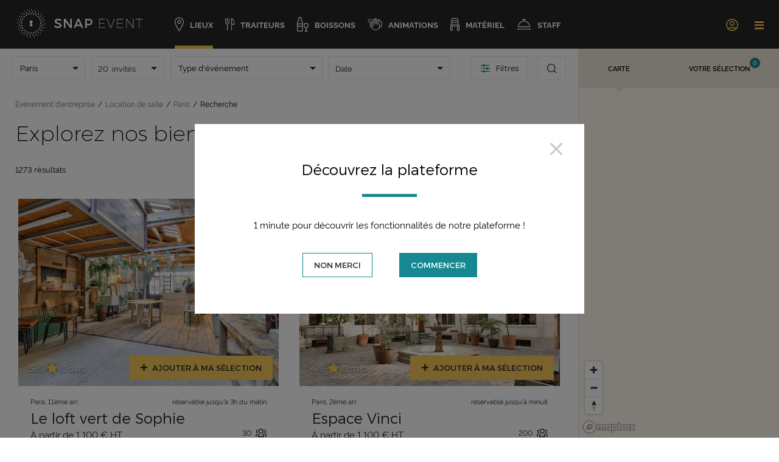

--- FILE ---
content_type: text/html; charset=UTF-8
request_url: https://www.snapevent.fr/location-de-salle/paris/resultats-recherche/5
body_size: 42903
content:
<!DOCTYPE html>
<html lang="fr">
<head>
    <meta charset="utf-8" />
    <meta name="viewport" content="width=device-width, initial-scale=1" />
    <meta http-equiv="x-ua-compatible" content="IE=edge">
    <title>Lieux à louer pour événements à Paris - SnapEvent</title>
    <meta name="description" content="Organisez un événement professionnel à Paris avec SnapEvent ✅. Sélection de lieux à louer : loft, appartement, maison avec jardin et plus encore." />
    <meta name="keywords" content="organiser un événement, événements d&#039;entreprise" />
    <meta property="og:locale" content="fr_FR" />
    <meta property="og:type" content="website" />
    <meta property="og:title" content="Lieux à louer pour événements à Paris - SnapEvent" />
    <meta property="og:description" content="Organisez un événement professionnel à Paris avec SnapEvent ✅. Sélection de lieux à louer : loft, appartement, maison avec jardin et plus encore." />
    <meta property="og:url" content="https://www.snapevent.fr/location-de-salle/paris/resultats-recherche/5" />
    <meta property="og:site_name" content="SnapEvent" />
    <meta property="og:image" content="https://www.snapevent.fr/media/cache/meta_image/build/front/img/home/header/header-1.8b5eb33d.jpg" />
    <meta property="og:image:secure_url" content="https://www.snapevent.fr/media/cache/meta_image/build/front/img/home/header/header-1.8b5eb33d.jpg" />
    <meta name="twitter:card" content="summary_large_image" />
    <meta name="twitter:description" content="Organisez un événement professionnel à Paris avec SnapEvent ✅. Sélection de lieux à louer : loft, appartement, maison avec jardin et plus encore." />
    <meta name="twitter:title" content="Lieux à louer pour événements à Paris - SnapEvent" />
    <meta name="twitter:site" content="@Snapevent_fr" />
    <meta name="twitter:image" content="https://www.snapevent.fr/media/cache/meta_image/build/front/img/home/header/header-1.8b5eb33d.jpg" />
    <meta name="twitter:creator" content="@Snapevent_fr" />
    <link rel="publisher" href="https://plus.google.com/117124783174041141074"/>
    <link rel="canonical" href="https://www.snapevent.fr/location-de-salle/paris/resultats-recherche/5" />
    <link rel="apple-touch-icon" sizes="180x180" href="/medias/img/favicon/apple-touch-icon.png" />
    <link rel="icon" type="image/png" sizes="32x32" href="/medias/img/favicon/favicon-32x32.png" />
    <link rel="icon" type="image/png" sizes="16x16" href="/medias/img/favicon/favicon-16x16.png" />
    <link rel="manifest" href="/manifest.json" crossorigin="use-credentials" />
    <link rel="mask-icon" href="/medias/img/favicon/safari-pinned-tab.svg" color="#5bbad5" />
    <link rel="shortcut icon" href="/medias/img/favicon/favicon.ico" />
    <meta name="msapplication-TileColor" content="#ffc40d" />
    <meta name="msapplication-config" content="/medias/img/favicon/browserconfig.xml" />
    <meta name="theme-color" content="#f4c657" />
    <style>svg.icon { width: 1em; height: 1em; }</style>
                <link rel="stylesheet" href="/build/front/518.de21a9e2.css"><link rel="stylesheet" href="/build/front/desktop.713ca597.css">
    
    <link rel="stylesheet" href="/build/front/915.97c4e36f.css"><link rel="stylesheet" href="/build/front/place.search.desktop.737fe579.css">
        
            <link rel="prev" href="https://www.snapevent.fr/location-de-salle/paris/resultats-recherche/4" />
                <link rel="next" href="https://www.snapevent.fr/location-de-salle/paris/resultats-recherche/6" />
    

    <script>
        window.dataLayer = window.dataLayer || [];
        window.dataLayer.push({'page_context': 'search' });
        var appDataLayer = [];
        for (var i = 0; i < appDataLayer.length; i++) {
          window.dataLayer.push(appDataLayer[i]);
        }
    </script>
                <script>
      window.dataLayer = window.dataLayer || [];
      function gtag(){window.dataLayer.push(arguments);}
      var gtmLoaded = false;
      function loadGTM() {
        if (gtmLoaded) return;
        gtmLoaded = true;
        (function(w,d,s,l,i){w[l]=w[l]||[];w[l].push({'gtm.start':
              new Date().getTime(),event:'gtm.js'});var f=d.getElementsByTagName(s)[0],
            j=d.createElement(s),dl=l!='dataLayer'?'&l='+l:'';j.async=true;j.src=
            'https://www.googletagmanager.com/gtm.js?id='+i+dl;f.parentNode.insertBefore(j,f);
        })(window,document,'script','dataLayer','GTM-TPG8FL8');
      }
      if ('requestIdleCallback' in window) {
        requestIdleCallback(loadGTM, { timeout: 2000 });
      } else {
        setTimeout(loadGTM, 2000);
      }
      window.addEventListener('scroll', loadGTM, { once: true, passive: true });
      window.addEventListener('click', loadGTM, { once: true, passive: true });
      window.addEventListener('mousemove', loadGTM, { once: true, passive: true });
      window.addEventListener('touchstart', loadGTM, { once: true, passive: true });
    </script>

    </head>
<body data-current-route-name="snp_app_search_place_result" class="">
                <!-- Google Tag Manager (noscript) -->
    <noscript><iframe src="https://www.googletagmanager.com/ns.html?id=GTM-TPG8FL8"
                      height="0" width="0" style="display:none;visibility:hidden"></iframe></noscript>
    <!-- End Google Tag Manager (noscript) -->

        <div style="display: none;"><svg xmlns="http://www.w3.org/2000/svg"><symbol style="enable-background:new 0 0 275.3 62.6" id="svg-home_logose" viewBox="0 0 275.3 62.6"><path d="M86.7 26.4c0-1.3 1.3-2.1 3.3-2.1 1.5 0 3.7.5 5.9 1.9l1.4-3c-1.9-1.2-4.4-2.1-7-2.1-4.4 0-7.3 2.1-7.3 5.6 0 7.1 10.8 4.6 10.8 9.1 0 1.5-1.4 2.4-3.7 2.4-2.1 0-4.7-1-6.8-2.9l-1.5 2.9c2.1 1.9 5 3.2 8.2 3.2 4.4 0 7.6-2.2 7.6-5.8-.1-7.1-10.9-4.8-10.9-9.2zm30.2 9.3-10.7-14.4h-3.3v20h3.3V27l10.7 14.3h3.3v-20h-3.3zm16.3-14.4-8.8 20h3.5l1.9-4.5h10.1l1.9 4.5h3.6l-8.8-20h-3.4zm-2.1 12.5 3.8-8.9 3.8 8.9h-7.6zm26.4-12.5h-8v20h3.4v-6h4.6c5 0 7.9-2.6 7.9-7.2 0-4.3-2.9-6.8-7.9-6.8zm-.1 11h-4.5v-7.9h4.5c3.1 0 4.8 1.3 4.8 3.9 0 2.7-1.8 4-4.8 4zm23.6-.6h10.4v-1.2H181v-8h11.7v-1.2h-12.9v20h13.3v-1.1H181zm24.5 8.2-7.6-18.6h-1.3l8.3 20h1.2l8.3-20h-1.3zm15.2-8.2h10.4v-1.2h-10.4v-8h11.7v-1.2h-12.9v20h13.3v-1.1h-12.1zm33.5 7.8-13.3-18.2h-1.4v20h1.2V23.2L254 41.3h1.4v-20h-1.2zm6.4-18.2v1.2h6.8v18.8h1.2V22.5h6.7v-1.2zM30.1 8.9h2.5v2.5h-2.5zm-3.78-2.057.467-2.252 2.252.466-.467 2.252zm-3.137-4.397.83-1.597 1.598.83-.83 1.597zM30 51.2h2.5v2.5H30zm3.652 6.435.467-2.252 2.252.467-.467 2.252zm3.455 3.302.83-1.597 1.597.83-.83 1.597zM24.316 9.977l2.414-.647.647 2.415-2.414.647zm-4.281-3.311 2.296-.132.132 2.296-2.296.132zm-4.059-1.063.389-1.758 1.757.389-.388 1.757zM35.21 50.867l2.415-.647.647 2.415-2.414.647zm5.027 2.997 2.296-.132.132 2.296-2.296.132zm4.325 4.593.389-1.757 1.757.388-.388 1.757zM19.037 12.51l2.165-1.25 1.25 2.165-2.165 1.25zm-5.042-2.087 2.184-.722.722 2.184-2.184.722zM9.762 8.64l1.798-.08.08 1.798-1.798.08zm30.37 40.56 2.165-1.25 1.25 2.164-2.165 1.25zm5.56 1.531 2.184-.722.722 2.184-2.184.722zm5.37 1.607 1.798-.08.08 1.798-1.798.08zM14.614 16.37l1.766-1.77 1.768 1.768-1.768 1.768zm-5.369-.785 1.922-1.263 1.263 1.923-1.923 1.262zm-4.662-.565 1.717-.542.542 1.716-1.716.543zm39.921 31.322 1.768-1.768 1.768 1.768-1.768 1.767zm5.789.075 1.923-1.262 1.262 1.923-1.922 1.262zm5.486.097 1.716-.543.542 1.717-1.716.542zM11.284 21.102l1.25-2.165 2.165 1.25-1.25 2.165zm-5.329.788 1.53-1.717 1.718 1.53-1.53 1.718zm-4.706.551 1.517-.968.968 1.518-1.517.968zm46.686 19.942 1.25-2.165 2.165 1.25-1.25 2.165zm5.588-1.453 1.53-1.718 1.718 1.53-1.53 1.717zm5.327-1.293 1.517-.968.969 1.517-1.518.969zM9.303 26.707l.647-2.415 2.415.647-.647 2.415zm-5.024 2.071 1.033-2.055 2.055 1.034-1.034 2.054zM.046 30.532l1.215-1.328L2.59 30.42l-1.215 1.328zm50.177 7.198.647-2.415 2.415.647-.647 2.415zm5.039-2.917 1.034-2.055 2.054 1.034-1.033 2.054zm4.878-2.597 1.215-1.328 1.328 1.215-1.215 1.329zM8.9 30h2.5v2.5H8.9zm-4.349 5.846.467-2.252 2.252.467-.467 2.252zM.9 38.653l.83-1.597 1.597.83-.83 1.597zM51.2 30.1h2.5v2.5h-2.5zm4.144-1.586.466-2.252 2.253.466-.467 2.252zm4.046-3.784.83-1.597 1.598.83-.83 1.597zM9.318 35.87l2.415-.647.647 2.414-2.415.647zm-2.781 4.496 2.296-.132.132 2.296-2.296.132zM3.81 46.265l.387-1.758 1.758.388-.388 1.758zm46.398-21.291 2.415-.647.647 2.414-2.415.647zm3.527-4.81 2.296-.132.132 2.296-2.296.132zm2.922-2.486.389-1.758 1.757.389-.388 1.757zM11.24 41.402l2.164-1.25 1.25 2.165-2.165 1.25zm-1.55 5.024 2.183-.722.722 2.184-2.184.722zm-1.127 4.713 1.798-.08.08 1.798-1.799.08zM47.93 20.307l2.164-1.25 1.25 2.165-2.165 1.25zm2.068-5.578 2.183-.722.722 2.184-2.183.722zm2.262-4.89 1.8-.08.079 1.798-1.798.08zM14.573 46.23l1.768-1.768 1.767 1.768-1.767 1.768zm-.22 5.295 1.922-1.262 1.263 1.922-1.923 1.263zm.114 4.777 1.716-.543.543 1.717-1.717.542zM44.545 16.34l1.768-1.768 1.767 1.767-1.767 1.768zm.64-5.863 1.923-1.263 1.262 1.923-1.922 1.262zm.775-5.37 1.717-.543.542 1.717-1.716.542zM18.987 50.136l1.25-2.165 2.165 1.25-1.25 2.165zm1.233 5.058 1.53-1.718 1.717 1.53-1.53 1.718zm1.231 4.646 1.518-.968.968 1.517-1.517.969zm18.817-46.354 1.25-2.165 2.165 1.25-1.25 2.165zm-1.009-5.86 1.53-1.717 1.717 1.53-1.53 1.717zm-.612-5.388 1.517-.968.969 1.517-1.518.969zm-14.395 50.44.647-2.414 2.415.646-.647 2.415zm2.523 4.676L27.81 55.3l2.054 1.034-1.033 2.055zm2.476 4.067 1.215-1.328 1.328 1.215-1.215 1.328zm6.023-49.663.647-2.415 2.415.647-.647 2.415zM32.81 6.37l1.034-2.054 2.054 1.034-1.033 2.054zm-1.874-5.042L32.15 0l1.328 1.215-1.215 1.328zM34.6 28c0-1.8-1.5-3.3-3.3-3.3-1.8 0-3.3 1.5-3.3 3.3 0 1.3.7 2.4 1.8 3l-1.6 6.6h6.2L32.8 31c1.1-.6 1.8-1.7 1.8-3z"/></symbol><symbol style="height:63px" id="svg-home_logosgp" viewBox="44.95 41.23 283.5 159.45"><path fill="#fff" d="m317.973 117.576-4.51-.888c-1.503-.274-2.665-1.094-2.665-2.529 0-1.777 1.709-2.938 3.69-2.938 3.144 0 4.579 1.913 4.852 4.168l8.61-1.572c-.341-3.963-3.758-10.113-13.598-10.113-5.842 0-10.423 3-12.223 7.218V89.216h-10.25v18.178c-.82-1.299-3.35-3.485-9.158-3.485-8.107 0-14.23 5.37-15.968 13.097-.124-7.281-3.961-13.166-12.363-13.166-3.485 0-7.654 1.572-9.5 4.784v-3.895h-10.045v2.646c-2.44-2.215-5.845-3.671-10.286-3.671-6.282 0-10.394 2.546-12.683 5.643v-4.618c-.683-.205-1.709-.342-2.733-.342-2.734 0-7.039 1.093-8.816 4.92v-4.578h-10.046v8.064h-22.393v9.362h15.923c-1.162 5.125-6.493 7.518-11.618 7.518-7.858 0-14.282-5.264-14.282-15.172 0-10.798 7.312-15.172 14.009-15.172 5.57 0 8.74 2.521 10.443 5.058l9.694-5.113c-2.168-3.375-5.57-6.535-10.424-8.383 5.231-1.658 8.578-5.529 9.808-9.938l-8.679-2.46c-.956 2.665-3.075 4.442-6.833 4.442-4.032 0-7.518-2.734-7.722-6.56h23.644c.069-.206.205-1.777.205-3.213 0-4.326-1.02-7.954-2.9-10.763h5.064v18.007c0 6.766 4.306 10.934 11.344 10.934 3.28 0 4.989-.751 5.399-.957v-6.219c3.247 4.887 8.771 7.586 14.712 7.586 8.61 0 14.009-4.92 15.649-10.797l-8.679-2.46c-.957 2.665-3.075 4.442-6.834 4.442-4.032 0-7.517-2.734-7.722-6.56h23.645c.068-.206.205-1.777.205-3.213 0-10.933-6.492-17.425-17.016-17.425a16.73 16.73 0 0 0-11.88 4.956V53.31h-8.572V42.758h-9.294v5.017c0 3.144-1.708 5.535-5.262 5.535h-2.31v7.157c-2.943-3.063-7.236-4.73-12.565-4.73-7.511 0-14.523 5.063-16.434 13.325v-8.694H148.22V65.9c-2.025-5.427-7.314-10.163-15.819-10.163-7.698 0-14.172 4.437-16.73 11.328-2.538-6.878-9.016-11.328-16.884-11.328-8.869 0-16.055 5.728-17.69 14.234-2.103-3.928-6.274-6.946-12.418-8.084l-6.492-1.23c-3.349-.615-4.784-2.324-4.784-4.647 0-2.665 2.597-5.194 6.629-5.194 5.877 0 7.722 3.827 8.063 6.082l9.704-2.733c-1.025-5.672-5.603-12.916-17.699-12.916-9.294 0-17.358 6.424-17.358 15.58 0 7.176 4.99 12.643 13.19 14.215l6.628 1.23c3.212.615 5.194 2.392 5.194 4.852 0 3.007-2.597 5.057-6.834 5.057-6.629 0-9.635-3.895-10.045-8.337l-9.91 2.392c.684 6.833 6.425 15.512 19.818 15.512 2.252 0 4.303-.296 6.151-.825v16.469c-.82-1.299-3.349-3.485-9.157-3.485-9.636 0-16.47 7.585-16.47 17.699 0 7.929 4.168 14.086 10.354 16.6h-7.21v48.451h10.797v-16.742h9.773c7.459 0 13.147-3.869 15.466-9.728v26.47h10.387V171.83c0-6.765 3.759-9.225 7.927-9.225.471 0 .958.017 1.457.06-.833 2.11-1.293 4.454-1.293 6.978 0 10.524 7.927 18.041 18.041 18.041 8.746 0 15.772-5.548 17.582-13.782v14.124c0 2.118-1.093 3.485-3.485 3.485-1.572 0-2.597-.273-3.075-.41v8.61c.478.206 2.118.957 5.74.957 6.902 0 11.208-4.715 11.208-11.549v-15.022c1.89 8.636 9.173 13.587 17.22 13.587 8.61 0 14.01-4.92 15.65-10.797l-8.68-2.46c-.956 2.665-3.075 4.442-6.833 4.442-4.032 0-7.517-2.734-7.722-6.56h23.644c.069-.205.205-1.777.205-3.212 0-4.327-1.02-7.955-2.9-10.764h4.989v18.007c0 6.766 4.305 10.934 11.344 10.934 3.28 0 4.988-.751 5.398-.956v-5.067c1.836 3.23 5.734 6.433 12.997 6.433 9.089 0 13.53-5.672 13.53-11.48 0-4.989-3.417-9.226-10.455-10.66l-4.51-.89c-1.504-.273-2.666-1.093-2.666-2.528 0-1.777 1.709-2.938 3.69-2.938 3.144 0 4.58 1.913 4.853 4.168l8.61-1.571c-.342-3.964-3.759-10.114-13.6-10.114-4.377 0-8.046 1.686-10.369 4.306v-6.733h-8.572v-10.552h5.87v-14.829c0-6.765 3.76-9.226 7.928-9.226.357 0 .725.014 1.1.036-.013.103-.026.205-.034.306l9.02 1.845c.205-2.528 2.187-4.988 5.809-4.988 3.28 0 4.988 1.708 4.988 3.69 0 1.162-.615 2.05-2.46 2.323l-7.995 1.23c-5.604.82-10.046 4.237-10.046 10.251 0 5.399 4.305 10.319 11.754 10.319 4.51 0 7.79-1.914 9.568-4.784l.926 3.827h14.007v-19.476c0-3.417 2.187-5.945 5.603-5.945 3.759 0 5.536 2.528 5.536 5.877v19.544h10.387v-12.448c1.801 7.935 8.224 13.2 16.304 13.2 4.92 0 8.169-2.282 9.576-4.656l1.156 3.904h8.607c-.06-.661-.226-2.487-.265-5.011 1.925 3.09 5.797 6.036 12.761 6.036 9.09 0 13.531-5.672 13.531-11.48 0-4.989-3.417-9.226-10.456-10.661zM225.06 63.937c4.92 0 6.697 3.143 6.833 5.74h-13.599c.205-2.528 2.392-5.74 6.766-5.74zm-20.589-1.538h7.094c-2.221 2.943-3.59 6.759-3.59 11.242 0 3.163.643 5.962 1.768 8.358-.462.066-.98.116-1.513.116-2.256 0-3.759-.752-3.759-3.554V62.4zm-29.294 1.538c4.92 0 6.697 3.143 6.834 5.74h-13.6c.206-2.528 2.392-5.74 6.766-5.74zm-42.572 1.367c4.032 0 6.082 2.46 6.834 5.057l8.78-2.647v11.994l-8.438-2.582c-.752 2.529-3.007 5.057-7.04 5.057-4.304 0-7.926-3.007-7.926-8.405 0-5.467 3.485-8.474 7.79-8.474zm-33.82 0c3.964 0 7.655 2.665 7.655 8.405 0 5.74-3.69 8.474-7.654 8.474-3.895 0-7.654-2.802-7.654-8.474 0-5.74 3.759-8.405 7.654-8.405zm-35.37 47.967c4.033 0 7.655 2.733 7.655 8.405 0 5.604-3.622 8.474-7.654 8.474s-7.654-2.87-7.654-8.474c0-5.672 3.622-8.405 7.654-8.405zm8.279 21.517 1.12 3.782a19.766 19.766 0 0 0-3.794-.362h-1.674c1.99-.94 3.572-2.264 4.348-3.42zm-3.767 25.835h-8.612V147.57h8.612c4.1 0 6.902 2.631 6.902 6.527 0 3.758-2.802 6.526-6.902 6.526zm53.078 17.494c-3.895 0-7.654-2.802-7.654-8.474 0-5.74 3.759-8.405 7.654-8.405 3.963 0 7.654 2.665 7.654 8.405 0 5.74-3.69 8.474-7.654 8.474zm37.81-12.506c.205-2.528 2.392-5.74 6.765-5.74 4.92 0 6.697 3.144 6.834 5.74h-13.6zm42.96-7.278a10.299 10.299 0 0 0-1.088 4.613c0 4.784 2.87 8.884 10.114 10.456l3.896.888c2.528.547 3.348 1.572 3.348 2.802 0 1.503-1.298 2.939-3.963 2.939-3.554 0-5.194-2.256-5.33-4.579l-8.816 1.572c.02.286.062.593.121.911a10.76 10.76 0 0 1-1.5.114c-2.255 0-3.759-.752-3.759-3.554v-16.162h6.976zm-16.27-19.64v5.016c0 3.144-1.71 5.535-5.262 5.535h-2.311v7.076c-2.94-3.013-7.206-4.65-12.489-4.65-7.56 0-14.61 5.13-16.468 13.485v-8.853h-10.388v9.086c-1.81-8.22-8.836-13.717-17.582-13.717-6.274 0-11.704 2.867-14.925 7.556v-6.531c-.683-.205-1.708-.342-2.733-.342-2.734 0-7.039 1.093-8.816 4.92v-4.578h-8.96c-.528-6.971-5.194-12.402-12.164-14.004h8.05a65.739 65.739 0 0 1-.273-6.082v-7.98c1.334 9.563 8.99 15.087 17.492 15.087 7.117 0 12.037-3.362 14.457-7.846 1.442 3.635 5.349 7.846 13.677 7.846 9.089 0 13.53-5.672 13.53-11.48 0-4.989-3.416-9.226-10.455-10.661l-4.51-.888c-1.504-.274-2.666-1.094-2.666-2.529 0-1.777 1.709-2.938 3.69-2.938 3.144 0 4.58 1.913 4.853 4.168l8.61-1.572c-.342-3.963-3.759-10.113-13.6-10.113-6.727 0-11.786 3.98-12.843 9.219-2.501-5.895-7.965-9.22-15.494-9.22-7.994 0-15.425 5.732-16.741 14.952V89.216H75c3.567-2.056 5.949-5.16 7.026-8.55 2.632 6.724 9.06 11.084 16.76 11.084 7.865 0 14.34-4.487 16.881-11.379 2.598 6.907 9.24 11.38 17.075 11.38 7.998 0 13.296-4.552 15.477-9.696v8.67h10.387V78.322c1.197 5.255 4.4 9.126 8.555 11.327-11.5 2.106-20.32 11.777-20.32 24.852 0 14.9 11.07 25.216 25.352 25.216 7.985 0 14.136-3.704 18.088-8.931v7.906h-4.777zm-70.77-14.352c.07-.205.252-2.298.196-3.711 1.567 2.194 4.27 3.91 8.393 4.805l3.896.888c2.528.547 3.348 1.572 3.348 2.802 0 1.503-1.298 2.939-3.963 2.939-3.554 0-5.194-2.256-5.33-4.58L113.9 128.8l-8.254-2.34c-.957 2.665-3.075 4.442-6.834 4.442-4.032 0-7.517-2.734-7.722-6.56h23.645zm-23.439-6.697c.205-2.528 2.392-5.74 6.765-5.74 4.92 0 6.698 3.144 6.834 5.74H91.296zm138.183 7.722c0 5.262-3.143 6.766-6.219 6.766-2.87 0-4.031-1.709-4.031-3.485 0-2.392 1.64-3.417 3.827-3.759l6.423-1.025v1.503zm54.882 4.784c-4.032 0-7.654-2.87-7.654-8.474 0-5.672 3.622-8.405 7.654-8.405s7.654 2.733 7.654 8.405c0 5.604-3.622 8.474-7.654 8.474zm30.332 1.914c-3.553 0-5.193-2.256-5.33-4.58l-7.234 1.29v-9.707c1.304 2.937 4.225 5.27 9.284 6.368l3.895.888c2.529.547 3.349 1.572 3.349 2.802 0 1.503-1.299 2.939-3.964 2.939zM158.606 56.86H148.22v-8.41h10.387v8.409zm26.826-7.074-20.423 4.062V46.29l20.423-4.062v7.557zm49.883 0-20.423 4.062V46.29l20.423-4.062v7.557zm-96.728 94.6h10.388v8.408h-10.388v-8.409z"/></symbol><symbol overflow="hidden" id="svg-seminaire_picto_activite" viewBox="0 0 52 52"><defs><clipPath id="a"><path d="M89 346h52v52H89z"/></clipPath><clipPath id="b"><path d="M90 347h51v51H90z"/></clipPath><clipPath id="c"><path d="M90 347h51v51H90z"/></clipPath><clipPath id="d"><path d="M90 347h51v51H90z"/></clipPath></defs><g clip-path="url(#a)" transform="translate(-89 -346)"><g clip-path="url(#b)"><g clip-path="url(#c)"><g clip-path="url(#d)" fill="#F4C757"><path d="M104.676 389.609a4.437 4.437 0 0 1-2.767.953h-.396a4.438 4.438 0 0 1-2.768-.953c-.351-.524-3.433-5.251-3.433-11.075 0-2.921 1.095-5.461 2.154-7.918.352-.819.697-1.62.99-2.412h6.51c.293.792.638 1.594.99 2.412a32.994 32.994 0 0 1 1.655 4.434c.212-.531.43-1.041.637-1.528-.397-1.169-.868-2.281-1.319-3.327-.884-2.054-1.72-3.993-1.72-5.837.001-1.688.229-3.368.679-4.994.31-1.071.481-2.177.509-3.291.003-3.698-2.253-5.354-4.488-5.354h-.396c-2.236 0-4.492 1.656-4.492 5.355.028 1.116.2 2.223.51 3.294a18.77 18.77 0 0 1 .679 4.994c0 1.844-.836 3.783-1.72 5.837-1.05 2.433-2.24 5.195-2.24 8.335a22.204 22.204 0 0 0 3.661 11.737l.068.078a5.384 5.384 0 0 0 3.534 1.276h.396a5.385 5.385 0 0 0 3.533-1.275l.068-.078c.484-.717.918-1.468 1.298-2.246a23.072 23.072 0 0 1-.405-1.684 20.893 20.893 0 0 1-1.727 3.267Zm-5.867-22.467c.27-.853.424-1.738.456-2.632h4.892c.032.894.185 1.779.456 2.632Zm-.725-11.068c0-3.169 1.847-4.293 3.429-4.293h.396c1.581 0 3.428 1.124 3.428 4.293a11.96 11.96 0 0 1-.478 3.036 20.226 20.226 0 0 0-.691 4.338h-4.916a20.163 20.163 0 0 0-.69-4.338 11.977 11.977 0 0 1-.478-3.036Zm35.411 14.121c-.885-2.053-1.721-3.992-1.721-5.837.001-1.687.229-3.367.679-4.994.31-1.07.481-2.176.509-3.291 0-3.698-2.255-5.354-4.49-5.354h-.397c-2.235 0-4.49 1.656-4.49 5.355.027 1.115.198 2.223.508 3.294a18.73 18.73 0 0 1 .679 4.994c0 1.844-.835 3.783-1.72 5.837-.435 1.01-.89 2.08-1.278 3.206.207.482.425.988.637 1.514a34.19 34.19 0 0 1 1.617-4.3c.353-.818.697-1.619.99-2.411h6.511c.293.792.637 1.594.99 2.411 1.058 2.457 2.152 4.998 2.152 7.919 0 5.829-3.084 10.559-3.434 11.076a4.37 4.37 0 0 1-2.765.948h-.397a4.433 4.433 0 0 1-2.767-.953 20.795 20.795 0 0 1-1.664-3.121 22.83 22.83 0 0 1-.41 1.658c.365.736.779 1.446 1.24 2.125l.068.077a5.38 5.38 0 0 0 3.533 1.277h.397a5.387 5.387 0 0 0 3.533-1.275l.067-.078a22.195 22.195 0 0 0 3.662-11.736c0-3.142-1.19-5.904-2.239-8.341Zm-8.848-14.121c0-3.169 1.847-4.293 3.428-4.293h.397c1.581 0 3.428 1.124 3.428 4.293a12.004 12.004 0 0 1-.478 3.036 20.226 20.226 0 0 0-.691 4.338h-4.917a20.163 20.163 0 0 0-.69-4.338 11.959 11.959 0 0 1-.477-3.036Zm.724 11.068a9.854 9.854 0 0 0 .456-2.632h4.892c.032.894.186 1.779.457 2.632Z"/><path d="M118.539 368.077c.001-1.687.23-3.367.68-4.993.31-1.071.481-2.177.509-3.291-.001-3.7-2.257-5.355-4.494-5.355h-.395c-2.236 0-4.491 1.655-4.491 5.355.027 1.115.198 2.222.509 3.294.45 1.626.678 3.306.679 4.994 0 1.844-.836 3.783-1.72 5.837-1.05 2.437-2.24 5.199-2.24 8.341a22.197 22.197 0 0 0 3.661 11.736l.068.078a5.389 5.389 0 0 0 3.535 1.271h.394a5.386 5.386 0 0 0 3.534-1.275l.068-.078a22.2 22.2 0 0 0 3.661-11.737c0-3.14-1.189-5.902-2.24-8.34-.883-2.052-1.718-3.993-1.718-5.837Zm-5.947.152h4.892c.032.894.186 1.779.456 2.632h-5.804a9.854 9.854 0 0 0 .456-2.632Zm-1.18-8.436c0-3.169 1.847-4.293 3.428-4.293h.394c1.582 0 3.429 1.124 3.429 4.293a11.967 11.967 0 0 1-.478 3.036 20.217 20.217 0 0 0-.691 4.337h-4.916a20.137 20.137 0 0 0-.691-4.335 12.023 12.023 0 0 1-.475-3.038Zm6.59 33.536a4.372 4.372 0 0 1-2.768.952h-.395a4.435 4.435 0 0 1-2.767-.953c-.355-.524-3.434-5.251-3.434-11.075 0-2.922 1.095-5.462 2.154-7.919.352-.818.698-1.622.989-2.411h6.513c.293.792.637 1.594.99 2.411 1.058 2.457 2.152 4.998 2.152 7.919 0 5.829-3.084 10.559-3.434 11.076Z"/></g></g></g></g></symbol><symbol overflow="hidden" id="svg-seminaire_picto_maison" viewBox="0 0 96 97"><defs><clipPath id="a"><path d="M432 221h96v97h-96z"/></clipPath><clipPath id="b"><path d="M432 222h96v96h-96z"/></clipPath><clipPath id="c"><path d="M432 222h96v96h-96z"/></clipPath><clipPath id="d"><path d="M432 222h96v96h-96z"/></clipPath></defs><g clip-path="url(#a)" transform="translate(-432 -221)"><g clip-path="url(#b)"><g clip-path="url(#c)"><g clip-path="url(#d)"><path d="m438.567 273.958 6.489 6.488 4.944-4.682v32.212l25 .01v-24.969h10v24.973l25 .01v-32.278l4.969 4.7 6.464-6.463L480 234.6ZM508 306l-21-.009v-24.974h-14v24.968l-21-.008V273.87l28-26.516 28 26.477Zm-62.906-28.344L441.433 274 480 237.356 518.567 274l-3.637 3.632L480 244.6Z" fill="#F4C757"/></g></g></g></g></symbol><symbol overflow="hidden" id="svg-seminaire_picto_meeting" viewBox="0 0 48 46"><defs><clipPath id="a"><path d="M92 224h48v46H92z"/></clipPath><clipPath id="b"><path d="M92 224h47v46H92z"/></clipPath><clipPath id="c"><path d="M92 224h47v46H92z"/></clipPath><clipPath id="d"><path d="M92 224h47v46H92z"/></clipPath></defs><g clip-path="url(#a)" transform="translate(-92 -224)"><g clip-path="url(#b)"><g clip-path="url(#c)"><g clip-path="url(#d)" fill="#F4C757"><path d="M123.774 246a1.357 1.357 0 0 1 .392-1.006 4.65 4.65 0 0 1 .983-.521 10.154 10.154 0 0 1 8.218.048c.28.106.544.25.783.428.278.283.436.659.444 1.051v4.813c.34.248.667.512.979.793V246a2.365 2.365 0 0 0-.731-1.729 3.989 3.989 0 0 0-1.067-.623 10.997 10.997 0 0 0-9.008-.06 5.378 5.378 0 0 0-1.218.66 2.283 2.283 0 0 0-.754 1.752v.577c.33.05.657.104.979.16Zm5.412-3.834c1.893 0 3.427-1.502 3.427-3.355 0-1.852-1.534-3.354-3.427-3.354s-3.427 1.502-3.427 3.355c-.012 1.84 1.504 3.342 3.386 3.354h.04Zm0-5.75c1.351.002 2.446 1.073 2.448 2.395 0 1.324-1.096 2.396-2.448 2.396-1.352 0-2.448-1.072-2.448-2.395 0-1.324 1.096-2.396 2.448-2.396ZM96.406 246c.003-.208.047-.414.131-.605.114-.266.315-.487.571-.628.201-.112.41-.21.625-.295a10.156 10.156 0 0 1 8.218.048c.28.107.544.25.783.429.278.283.436.659.443 1.051v.746c.323-.057.65-.11.98-.161V246a2.503 2.503 0 0 0-.731-1.728 3.79 3.79 0 0 0-1.068-.623 10.997 10.997 0 0 0-9.008-.06 5.42 5.42 0 0 0-1.189.638l-.077.071a2.37 2.37 0 0 0-.657 1.702v5.606c.312-.28.64-.545.98-.793Zm19.094-5.752c1.893 0 3.427-1.502 3.427-3.354 0-1.853-1.534-3.354-3.427-3.354s-3.427 1.501-3.427 3.354c-.011 1.841 1.504 3.343 3.386 3.354h.041Zm0-5.75c1.351.002 2.446 1.073 2.448 2.396 0 1.323-1.096 2.396-2.448 2.396-1.352 0-2.448-1.073-2.448-2.396s1.096-2.396 2.448-2.396Zm-13.708 7.668c1.892 0 3.427-1.502 3.427-3.355 0-1.852-1.535-3.354-3.427-3.354-1.893 0-3.427 1.502-3.427 3.355-.012 1.84 1.504 3.342 3.385 3.354h.042Zm0-5.75c1.35.002 2.446 1.073 2.448 2.395 0 1.324-1.096 2.396-2.448 2.396-1.352 0-2.448-1.072-2.448-2.395 0-1.324 1.096-2.396 2.448-2.396Zm8.274 7.667a1.359 1.359 0 0 1 .391-1.006c.305-.213.635-.387.983-.521a10.153 10.153 0 0 1 8.219.048c.28.106.544.25.783.427.278.284.436.66.443 1.052v2.246c.33.036.656.075.98.117v-2.363a2.502 2.502 0 0 0-.73-1.73 3.773 3.773 0 0 0-1.067-.624 10.996 10.996 0 0 0-9.008-.06 5.397 5.397 0 0 0-1.22.66 2.285 2.285 0 0 0-.754 1.754v2.37c.324-.043.65-.083.98-.119Z"/><path d="M115.5 247c-12.08 0-21.542 4.104-21.542 9.344 0 5.24 9.462 9.344 21.542 9.344 12.08 0 21.542-4.105 21.542-9.344 0-5.24-9.462-9.344-21.542-9.344Zm0 17.73c-11.146 0-20.562-3.84-20.562-8.386 0-4.546 9.416-8.386 20.562-8.386s20.563 3.84 20.563 8.386c0 4.545-9.417 8.385-20.563 8.385Z"/></g></g></g></g></symbol><symbol overflow="hidden" id="svg-seminaire_picto_restauration" viewBox="0 0 48 48"><defs><clipPath id="a"><path d="M92 281h48v48H92z"/></clipPath><clipPath id="b"><path d="M92 282h47v47H92z"/></clipPath><clipPath id="c"><path d="M92 282h47v47H92z"/></clipPath><clipPath id="d"><path d="M92 282h47v47H92z"/></clipPath></defs><g clip-path="url(#a)" transform="translate(-92 -281)"><g clip-path="url(#b)"><g clip-path="url(#c)"><g clip-path="url(#d)"><path d="M134.104 315.292v-.98a18.63 18.63 0 0 0-15.097-18.267c.006-.082.012-.163.012-.245a3.518 3.518 0 1 0-7.038 0c0 .082.008.162.014.245a18.633 18.633 0 0 0-15.1 18.267v.98h-1.468v1.958a1.964 1.964 0 0 0 1.958 1.958h36.23a1.964 1.964 0 0 0 1.958-1.958v-1.958ZM112.96 295.8a2.54 2.54 0 0 1 5.08 0c0 .029-.007.057-.008.085a18.22 18.22 0 0 0-5.067 0c-.001-.03-.005-.056-.005-.085Zm-15.085 18.512c0-9.734 7.891-17.624 17.625-17.624s17.625 7.89 17.625 17.624v.98h-35.25Zm36.719 2.938a.98.98 0 0 1-.979.979h-36.23a.979.979 0 0 1-.979-.979v-.979h38.188Z" fill="#F4C757"/></g></g></g></g></symbol><symbol overflow="hidden" id="svg-seminaire_picto_soiree" viewBox="0 0 48 48"><defs><clipPath id="a"><path d="M92 420h48v48H92z"/></clipPath><clipPath id="b"><path d="M92 421h47v47H92z"/></clipPath><clipPath id="c"><path d="M92 421h47v47H92z"/></clipPath><clipPath id="d"><path d="M92 421h47v47H92z"/></clipPath></defs><g clip-path="url(#a)" transform="translate(-92 -420)"><g clip-path="url(#b)"><g clip-path="url(#c)"><g clip-path="url(#d)" fill="#F4C757"><path d="m117.196 453.987-.778-9.532-.349-6.476c0-.003.002-.005.005-.005h.003l3.972 2.169a2.39 2.39 0 0 0 2.433-.084l5.103-3.265a2.394 2.394 0 0 0 .741-3.299 2.391 2.391 0 0 0-3.306-.73l-3.916 2.502-5.016-2.713a2.406 2.406 0 0 0-1.847-.185l-6.178 1.899a2.392 2.392 0 0 0-1.359 1.072l-2.665 4.572-4.318-1.126a2.39 2.39 0 0 0-2.844 1.827v.002a2.405 2.405 0 0 0 1.664 2.805l6.048 1.573c.198.045.4.071.603.078a2.395 2.395 0 0 0 2.061-1.195l1.352-2.332c.001-.002.004-.002.007-.001l.002.004.202 3.675-3.761 9.274a2.386 2.386 0 0 0 0 1.74l2.93 7.762a2.38 2.38 0 0 0 2.205 1.554h.01a2.395 2.395 0 0 0 2.228-3.234l-2.598-6.89 2.23-5.483c.001-.003.004-.004.007-.003.001.001.002.001.002.003l.416 5.091c.035.43.186.843.437 1.194l4.753 6.659a2.392 2.392 0 0 0 3.891-2.785Zm3.249 8.659a1.414 1.414 0 0 1-1.972-.326l-4.754-6.657a1.423 1.423 0 0 1-.258-.707l-.584-7.158a.49.49 0 0 0-.942-.147l-3.085 7.584a.489.489 0 0 0-.004.357l2.666 7.072a1.414 1.414 0 0 1-1.311 1.909 1.404 1.404 0 0 1-1.3-.919l-2.935-7.77a1.416 1.416 0 0 1 0-1.025l3.801-9.371a.492.492 0 0 0 .035-.211l-.196-3.582-.095-2.623a.489.489 0 1 0-.979.035l.021.578-2.145 3.702a1.413 1.413 0 0 1-1.217.706 1.32 1.32 0 0 1-.348-.046l-6.038-1.57a1.42 1.42 0 0 1-.974-1.654 1.413 1.413 0 0 1 1.661-1.083l4.657 1.212a.488.488 0 0 0 .547-.227l2.853-4.891c.179-.303.466-.528.803-.63l6.179-1.902a1.42 1.42 0 0 1 1.091.11l5.272 2.853a.492.492 0 0 0 .496-.018l4.161-2.66a1.41 1.41 0 0 1 1.509 2.382l-5.105 3.266a1.413 1.413 0 0 1-1.437.048l-4.508-2.462-.02-.399a.49.49 0 1 0-.98.049l.033.64c0 .01-.003.02 0 .031l.086 1.578.004.083.31 5.715.789 9.679a.484.484 0 0 0 .09.245l4.449 6.229c.455.635.31 1.519-.326 1.975Zm-9.434-31.362a3.916 3.916 0 1 0 0-7.833 3.916 3.916 0 1 0 0 7.833Zm0-6.854a2.938 2.938 0 1 1-2.937 2.938 2.942 2.942 0 0 1 2.937-2.941Z"/><path d="m133.411 448.417-1.469-8.316-8.168 3.475 1.2 6.809a2.536 2.536 0 0 0-1.439.362c-.998.577-1.457 1.587-1.047 2.301.267.411.735.646 1.224.615.455-.01.9-.138 1.29-.371.949-.548 1.402-1.484 1.092-2.189l-1.224-6.925 6.316-2.708 1.094 6.16a2.526 2.526 0 0 0-1.459.362c-.998.576-1.458 1.587-1.047 2.301.267.412.735.646 1.224.614a2.62 2.62 0 0 0 1.29-.37c.921-.532 1.376-1.427 1.123-2.12Zm-8.897 4.026c-.578.334-1.091.264-1.177.115-.087-.15.109-.629.688-.963.242-.148.519-.231.803-.241.195 0 .333.053.374.125.086.151-.109.63-.688.964Zm7.289-2.753c-.578.333-1.091.263-1.177.114-.086-.149.109-.628.688-.963.242-.147.518-.229.802-.238.196 0 .334.053.375.124.085.147-.111.626-.688.963Z"/></g></g></g></g></symbol><symbol overflow="hidden" id="svg-seminaire_picto_transport" viewBox="0 0 58 57"><defs><clipPath id="a"><path d="M86 156h58v57H86z"/></clipPath><clipPath id="b"><path d="M87 156h57v57H87z"/></clipPath><clipPath id="c"><path d="M87 156h57v57H87z"/></clipPath><clipPath id="d"><path d="M87 156h57v57H87z"/></clipPath></defs><g clip-path="url(#a)" transform="translate(-86 -156)"><g clip-path="url(#b)"><g clip-path="url(#c)"><g clip-path="url(#d)" fill="#F4C757"><path d="M117.284 160.75h-3.562c-8.194.009-14.835 6.65-14.844 14.844v18.086c.01 8.194 6.65 14.835 14.844 14.844h3.562c8.194-.009 14.835-6.65 14.844-14.844v-18.086c-.009-8.194-6.65-14.835-14.844-14.844Zm-3.562 1.188h3.562a13.677 13.677 0 0 1 13.181 10.093h-29.928a13.679 13.679 0 0 1 13.185-10.093Zm-13.657 23.407a4.264 4.264 0 0 1 3.563-2.626 3.336 3.336 0 0 1 2.626 1.247l.356.446h.571c.119 0 .252-.011.384-.022.059-.006.115-.013.168-.013a2.29 2.29 0 0 1 2.245 1.875l.124.73.712.209a2.487 2.487 0 0 1 1.805 2.346 2.314 2.314 0 0 1-2.296 2.434h-10.258Zm29.459 14.381c-.17.344-.352.68-.55 1.007-.583.897-1.478 1.924-2.281 1.924h-10.149a2.248 2.248 0 0 1-2.229-2.363 2.416 2.416 0 0 1 1.754-2.278l.712-.209.124-.73a2.224 2.224 0 0 1 2.179-1.82c.051 0 .107.007.163.012.13.012.26.022.378.022h.571l.356-.445a3.25 3.25 0 0 1 2.558-1.212 3.337 3.337 0 0 1 3.188 2.419l.199.7.713.14a2.923 2.923 0 0 1 2.354 2.74l-.04.093Zm1.416-6.046a13.596 13.596 0 0 1-.673 4.23 3.921 3.921 0 0 0-2.83-2.185 4.506 4.506 0 0 0-4.33-3.281 4.433 4.433 0 0 0-3.484 1.658c-.169 0-.372-.034-.542-.034a3.412 3.412 0 0 0-3.348 2.808 3.59 3.59 0 0 0-2.605 3.418 3.438 3.438 0 0 0 3.324 3.55l.092.002h9.849a13.604 13.604 0 0 1-9.109 3.492h-3.562c-7.539-.008-13.648-6.118-13.657-13.656v-.525h10.257a3.507 3.507 0 0 0 3.486-3.527l-.002-.095a3.663 3.663 0 0 0-2.656-3.484 3.48 3.48 0 0 0-3.415-2.863c-.173 0-.379.034-.552.034a4.521 4.521 0 0 0-3.553-1.691 5.005 5.005 0 0 0-3.563 1.678v-7.615c.001-.797.072-1.591.211-2.375h30.451c.14.784.21 1.578.211 2.375Z"/><path d="M116.939 181.847a3.915 3.915 0 0 1-.026-.433c.001-.15.011-.299.027-.447l.018-.164h-2.731v1.209h2.731Zm.817-2.843c.184-.229.393-.437.624-.62l.132-.103-1.938-1.937-.854.853 1.934 1.934Zm3.465-1.433.166.02v-2.739h-1.208v2.734l.164-.017c.292-.033.586-.033.878.002Zm2.584 1.434.104.13 1.935-1.934-.854-.854-1.939 1.938.134.103c.231.18.439.387.62.617Zm-6.049 4.811-.103-.131-1.933 1.931.854.854 1.928-1.927-.128-.104a4.045 4.045 0 0 1-.618-.623Zm2.589 1.44-.166-.02v2.725h1.208v-2.725l-.166.02a3.667 3.667 0 0 1-.876 0Zm4.281-4.287c.017.148.026.296.027.445a3.915 3.915 0 0 1-.026.433l-.018.165h2.732v-1.209h-2.732Zm-.817 2.846c-.181.23-.388.439-.618.621l-.13.104 1.929 1.928.854-.854-1.932-1.932Zm-3.025-5.609a3.207 3.207 0 1 0 .002 6.414 3.207 3.207 0 0 0-.002-6.414Zm0 5.347a2.138 2.138 0 1 1 2.138-2.138 2.142 2.142 0 0 1-2.138 2.135Zm-10.219-13.897h9.896a.594.594 0 0 0 0-1.187h-9.896a.594.594 0 1 0 0 1.187Z"/></g></g></g></g></symbol></svg></div>            <div class="ct ct--navbar-search" data-component="navbar">
    <a href="/" class="logo" aria-label="Accueil">
                    <svg class="icon svg-home_logose" role="presentation"><use xlink:href="#svg-home_logose" /></svg>
            </a>
    <ul class="items">
        <li>
            <a class="nav-1 place active" href="/location-de-salle/paris/resultats-recherche">
                <svg class="icon svg-nav_picto_lieu" role="presentation"><use xlink:href="/build/front/spritemap.d52dfb66eda1f52503c5.svg#svg-nav_picto_lieu" /></svg>
                <span>Lieux</span>
            </a>
        </li>
        <li>
            <a class="nav-1 menu" href="/menu-traiteur/paris">
                <svg class="icon svg-nav_picto_traiteur" role="presentation"><use xlink:href="/build/front/spritemap.d52dfb66eda1f52503c5.svg#svg-nav_picto_traiteur" /></svg>
                <span>Traiteurs</span>
            </a>
        </li>
        <li>
            <a class="nav-1 drink" href="/boisson/paris">
                <svg class="icon svg-nav_picto_boissons" role="presentation"><use xlink:href="/build/front/spritemap.d52dfb66eda1f52503c5.svg#svg-nav_picto_boissons" /></svg>
                <span>Boissons</span>
            </a>
        </li>
        <li>
            <a class="nav-1 entertainment" href="/animation-evenementielle/paris">
                <svg class="icon svg-nav_picto_anim" role="presentation"><use xlink:href="/build/front/spritemap.d52dfb66eda1f52503c5.svg#svg-nav_picto_anim" /></svg>
                <span>Animations</span>
            </a>
        </li>
        <li>
            <a class="nav-1 furniture" href="/materiel/paris">
                <svg class="icon svg-nav_picto_matoss" role="presentation"><use xlink:href="/build/front/spritemap.d52dfb66eda1f52503c5.svg#svg-nav_picto_matoss" /></svg>
                <span>Matériel</span>
            </a>
        </li>
        <li>
            <a class="nav-1 staff" href="/staff/paris">
                <svg class="icon svg-nav_picto_staff" role="presentation"><use xlink:href="/build/front/spritemap.d52dfb66eda1f52503c5.svg#svg-nav_picto_staff" /></svg>
                <span>Staff</span>
            </a>
        </li>
    </ul>
    <ul class="sub-list-nav">
                
        
        <li class="menuburger-my-account">
                            <a data-href="/login" tabindex="0" role="link" title="Mon compte" class="account-sub-navbar">
                    <svg class="icon svg-home_top_account" role="presentation"><use xlink:href="/build/front/spritemap.d52dfb66eda1f52503c5.svg#svg-home_top_account" /></svg>
                </a>
                    </li>
        <li class="menuburger-icon js-open-menu">
            <svg class="icon svg-home_top_burger" role="presentation"><use xlink:href="/build/front/spritemap.d52dfb66eda1f52503c5.svg#svg-home_top_burger" /></svg>
        </li>
    </ul>

    <div class="m7 c5 menuburger js-menu">
    <div class="close-menuburger js-close-menu">
        <span class="close">
            <svg class="icon svg-connexion_croix" role="presentation"><use xlink:href="/build/front/spritemap.d52dfb66eda1f52503c5.svg#svg-connexion_croix" /></svg>
        </span>
    </div>
    <span class="menuburger-title title-2">
        Accès rapide
    </span>

    <div class="menuburger-content">
        <ul class="menuburger-list">
            <li class="menuburger-list-content hat-1">
                                    <a data-href="/login" tabindex="0" role="link" class="blue-link" title="Mon compte">
                        Mon compte
                    </a>
                            </li>
            <li class="menuburger-list-content hat-1">
                <a href="/publier-offre-evenementielle" title="" class="blue-link">
                    Louer mon bien
                </a>
            </li>
        </ul>
    </div>

    <div class="menuburger-content">
        <ul class="menuburger-list-content hat-1">
            <li class="menuburger-list-content hat-1">
                <a href="/transmettre-votre-brief" title="">Déposer votre brief</a>
            </li>
            <li class="menuburger-list-content hat-1">
                <a href="/contact">Devenir prestataire</a>
            </li>
            <li class="menuburger-list-content hat-1">
                <a href="/contact">Nous contacter</a>
            </li>
        </ul>
    </div>

    <div class="menuburger-content">
        <ul class="menuburger-list-content hat-1">
            <li class="menuburger-list-content hat-1">
                <a href="/qui-sommes-nous" title="">À propos</a>
            </li>
            <li class="menuburger-list-content hat-1">
                <a href="/evenements">Nos tendances</a>
            </li>
            <li class="menuburger-list-content hat-1">
                <a href="/#customers">Nos clients</a>
            </li>
        </ul>
    </div>

    <div class="menuburger-box">
        <div class="menuburger-advise">
            <div class="menuburger-advise-left">
                <div class="menuburger-phone">
                    <span class="phone">
                        <svg class="icon svg-home_top_phone" role="presentation"><use xlink:href="/build/front/spritemap.d52dfb66eda1f52503c5.svg#svg-home_top_phone" /></svg>
                    </span>
                    <p class="phone-number">
                        01 76 42 02 10
                    </p>
                </div>
            </div>

            <div class="menuburger-rs">
                <a href="https://www.facebook.com/snapeventpro" title="Facebook" aria-label="Facebook"
                   target="_blank" rel="noopener">
                    <span class="facebook">
                        <svg class="icon svg-footer_pictofb" role="presentation"><use xlink:href="/build/front/spritemap.d52dfb66eda1f52503c5.svg#svg-footer_pictofb" /></svg>
                    </span>
                </a>

                <a href="https://www.instagram.com/snapevent/" title="Instagram" aria-label="Instagram"
                   target="_blank" rel="noopener">
                    <span class="instagram">
                        <svg class="icon svg-footer_pictoinsta" role="presentation"><use xlink:href="/build/front/spritemap.d52dfb66eda1f52503c5.svg#svg-footer_pictoinsta" /></svg>
                    </span>
                </a>
            </div>

            
        </div>

    </div>
</div>

</div>


                
        <main class="search-main" data-template="desktop">
        <div class="search-wrapper container">

                        <div class="search-result">
                    <div data-entity="place" data-page="search" data-search-route="/location-de-salle/recherche" class="page place-search search-list search-list-enhanced ">
                <div class="filters-bar js-filters-container-bar">
            <div class="filters">
                <div class="left-content">
                                            <div class="filter nav-3" style="min-width: 120px; max-width: 100%;">
                            <div class="form-group"><label class="control-label required" for="place_search_filter_region">Région</label> <select id="place_search_filter_region" name="place_search_filter[region]" data-auto-submit="data-auto-submit" class="ct--filter ct--enhanced-select form-control" data-type="enhanced-select" data-name="region" data-label="Région"><option value="1" selected="selected">Paris</option><option value="4">Lyon</option></select>  </div> 
                        </div>
                                        <div class="filter nav-3" style="min-width: 120px; max-width: 100%;">
                        <button class="btn-filter submit-filters capacity-filter js-open-filter-popin" data-name="popin-filter-capacity">
                            <span class="js-capacity-label">20</span> &nbsp; invités
                        </button>
                    </div>
                    <div class="filter nav-3 category-filter" style="min-width: 250px; max-width: 100%;">
                        <div class="form-group"><label class="control-label" for="place_search_filter_category">Type d&#039;événement</label> <select id="place_search_filter_category" name="place_search_filter[category]" data-auto-submit="data-auto-submit" class="ct--filter ct--enhanced-select form-control" data-type="enhanced-select" data-name="category" data-label="Type d&#039;événement"><option value="">Type d&#039;événement</option><option value="15" data-icon="event_category_anniversaire">Anniversaire</option><option value="1" data-icon="event_category_soiree_privee">Soirée Privée</option><option value="16" data-icon="event_category_mariage">Mariage</option><option value="11" data-icon="event_category_atelier_workshop">Atelier / workshop</option><option value="2" data-icon="event_category_reunion">Réunion</option><option value="9" data-icon="event_category_seminaire">Séminaire Journée</option><option value="17" data-icon="event_category_seminaire_residentiel">Séminaire Résidentiel</option><option value="10" data-icon="event_category_team_building">Team building</option><option value="12" data-icon="event_category_petit_dejeuner">Petit déjeuner</option><option value="13" data-icon="event_category_dejeuner">Déjeuner</option><option value="5" data-icon="event_category_diner_assis">Dîner assis</option><option value="3" data-icon="event_category_cocktail">Cocktail</option><option value="14" data-icon="event_category_soiree_entreprise">Soirée Entreprise</option><option value="4" data-icon="event_category_shooting_photo_tournage">Shooting photo / tournage</option><option value="6" data-icon="event_category_evenement_presse">Événement presse</option><option value="18" data-icon="event_category_defile">Défilé</option><option value="19" data-icon="event_category_assemblee_generale">Assemblée générale</option><option value="20" data-icon="event_category_convention_entreprise">Convention d&#039;entreprise</option></select>  </div> 
                    </div>
                    <div class="filter nav-3" style="min-width: 200px; max-width: 100%;">
                        <button class="btn-filter submit-filters date-filter js-open-filter-popin" data-name="popin-filter-date">
                            <span class="js-date-label">
                                                                    Date
                                                            </span>
                        </button>
                    </div>
                                    </div>
                <div class="right-content">
                    <div class="filter">
                        <button class="btn-filter all-filters js-open-filter-popin" data-name="popin-all-filters">
                            <svg class="icon svg-filtres_filtres" role="presentation"><use xlink:href="/build/front/spritemap.d52dfb66eda1f52503c5.svg#svg-filtres_filtres" /></svg>
                            <span>Filtres</span>
                            <strong class="filter-quantity"></strong>
                        </button>
                    </div>
                    <div class="filter">
                        <button class="btn-filter submit-filters js-open-filter-popin" data-name="popin-filter-search" aria-label="Rechercher par nom">
                            <svg class="icon svg-filtres_recherche" role="presentation"><use xlink:href="/build/front/spritemap.d52dfb66eda1f52503c5.svg#svg-filtres_recherche" /></svg>
                            <strong class="filter-quantity"></strong>
                        </button>
                    </div>
                </div>
                                <div class="popin-all-filters js-popin-filter" data-name="popin-all-filters" data-filters="from,to,zipcodes,types,musicVolume,price,minSurface,minRooms,layout,accessibility,ownerType,hasKitchen,subway,pointOfInterest">
                    <div class="inner">
                        <span class="js-popin-close cross-close">
                            <svg class="icon svg-poppin_cross" role="presentation"><use xlink:href="/build/front/spritemap.d52dfb66eda1f52503c5.svg#svg-poppin_cross" /></svg>
                        </span>
                        <div class="row mb-0">
                            <div class="col-12">
                                <span class="filter-section-title">
                                    <svg class="icon svg-filtres_time-bis" role="presentation"><use xlink:href="/build/front/spritemap.d52dfb66eda1f52503c5.svg#svg-filtres_time-bis" /></svg> Horaires
                                </span>
                            </div>
                        </div>
                        <div class="row">
                            <div class="col-4">
                                <div class="filter-section-filters">
                                    <div class="form-group"><label class="control-label" for="place_search_filter_from">Heure de début min</label> <select id="place_search_filter_from" name="place_search_filter[from]" class="ct--filter ct--enhanced-select form-control" data-type="enhanced-select" data-name="from" data-label="Heure de début min"><option value="">Indifférent</option><option value="7">07h00</option><option value="8">08h00</option><option value="9">09h00</option><option value="10">10h00</option><option value="11">11h00</option><option value="12">12h00</option><option value="13">13h00</option><option value="14">14h00</option><option value="15">15h00</option><option value="16">16h00</option><option value="17">17h00</option><option value="18">18h00</option><option value="19">19h00</option><option value="20">20h00</option><option value="21">21h00</option><option value="22">22h00</option><option value="23">23h00</option><option value="24">00h00 J+1</option><option value="25">01h00 J+1</option><option value="26">02h00 J+1</option><option value="27">03h00 J+1</option><option value="28">04h00 J+1</option><option value="29">05h00 J+1</option><option value="30">06h00 J+1</option><option value="31">07h00 J+1</option></select>  </div> 
                                </div>
                            </div>
                            <div class="col-4">
                                <div class="filter-section-filters">
                                    <div class="form-group"><label class="control-label" for="place_search_filter_to">Heure de fin max</label> <select id="place_search_filter_to" name="place_search_filter[to]" class="ct--filter ct--enhanced-select form-control" data-type="enhanced-select" data-name="to" data-label="Heure de fin max"><option value="">Indifférent</option><option value="7">07h00</option><option value="8">08h00</option><option value="9">09h00</option><option value="10">10h00</option><option value="11">11h00</option><option value="12">12h00</option><option value="13">13h00</option><option value="14">14h00</option><option value="15">15h00</option><option value="16">16h00</option><option value="17">17h00</option><option value="18">18h00</option><option value="19">19h00</option><option value="20">20h00</option><option value="21">21h00</option><option value="22">22h00</option><option value="23">23h00</option><option value="24">00h00 J+1</option><option value="25">01h00 J+1</option><option value="26">02h00 J+1</option><option value="27">03h00 J+1</option><option value="28">04h00 J+1</option><option value="29">05h00 J+1</option><option value="30">06h00 J+1</option><option value="31">07h00 J+1</option></select>  </div> 
                                </div>
                            </div>
                            <div class="col-4"></div>
                        </div>
                        <hr>
                        <div class="row">
                            <div class="col-4">
                                <div class="js-zipcodes-filter-holder">
                                    <span class="filter-section-title">
                                        <svg class="icon svg-filtres_localisation" role="presentation"><use xlink:href="/build/front/spritemap.d52dfb66eda1f52503c5.svg#svg-filtres_localisation" /></svg> Localisation
                                    </span>
                                    <div class="filter-section-filters">
                                        <div class="form-group"><label class="control-label" for="place_search_filter_zipcodes">Quartier</label> <select id="place_search_filter_zipcodes" name="place_search_filter[zipcodes][]" class="ct--filter ct--enhanced-select form-control" data-type="enhanced-select" data-name="zipcodes" data-label="Quartier" multiple="multiple"><option value="petite-couronne">Petite couronne</option><option value="grande-couronne">Grande couronne</option><option value="intramuros">Paris intra-muros</option><option value="paris-est">Paris est</option><option value="paris-ouest">Paris ouest</option><option value="paris-nord">Paris nord</option><option value="paris-sud">Paris sud</option><option value="paris-centre">Paris centre</option><option value="1">1er arr.</option><option value="2">2ème arr.</option><option value="3">3ème arr.</option><option value="4">4ème arr.</option><option value="5">5ème arr.</option><option value="6">6ème arr.</option><option value="7">7ème arr.</option><option value="8">8ème arr.</option><option value="9">9ème arr.</option><option value="10">10ème arr.</option><option value="11">11ème arr.</option><option value="12">12ème arr.</option><option value="13">13ème arr.</option><option value="14">14ème arr.</option><option value="15">15ème arr.</option><option value="16">16ème arr.</option><option value="17">17ème arr.</option><option value="18">18ème arr.</option><option value="19">19ème arr.</option><option value="20">20ème arr.</option><option value="14000">dep. 14</option><option value="28000">dep. 28</option><option value="45000">dep. 45</option><option value="59000">dep. 59</option><option value="60000">dep. 60</option><option value="61000">dep. 61</option><option value="64000">dep. 64</option><option value="71000">dep. 71</option><option value="77000">dep. 77</option><option value="78000">dep. 78</option><option value="83000">dep. 83</option><option value="86000">dep. 86</option><option value="91000">dep. 91</option><option value="92000">dep. 92</option><option value="93000">dep. 93</option><option value="94000">dep. 94</option><option value="95000">dep. 95</option></select>  </div> 
                                    </div>
                                </div>
                            </div>
                            <div class="col-4">
                                <div class="js-subway-filter-holder">
                                    <span class="filter-section-title" style="visibility: hidden;">
                                        <svg class="icon svg-filtres_localisation" role="presentation"><use xlink:href="/build/front/spritemap.d52dfb66eda1f52503c5.svg#svg-filtres_localisation" /></svg> Stations
                                    </span>
                                    <div class="filter-section-filters">
                                        <div class="form-group"><label class="control-label" for="place_search_filter_subway">Stations et lignes de métro</label> <select id="place_search_filter_subway" name="place_search_filter[subway]" data-search="true" data-position="bottom" class="ct--filter ct--enhanced-select form-control" data-type="enhanced-select" data-name="subway" data-label="Stations et lignes de métro"><option value="">Indifférent</option><option value="1" data-icon="metro_ligne_1">Métro 1</option><option value="1-argentine" data-icon="metro_ligne_1">Argentine</option><option value="1-bastille" data-icon="metro_ligne_1">Bastille</option><option value="1-berault" data-icon="metro_ligne_1">Bérault</option><option value="1-champs-elysees-clemenceau" data-icon="metro_ligne_1">Champs-Élysées – Clemenceau</option><option value="1-charles-de-gaulle-etoile" data-icon="metro_ligne_1">Charles De Gaulle-Étoile</option><option value="1-chateau-de-vincennes" data-icon="metro_ligne_1">Château de Vincennes</option><option value="1-chatelet" data-icon="metro_ligne_1">Châtelet</option><option value="1-concorde" data-icon="metro_ligne_1">Concorde</option><option value="1-esplanade-de-la-defense" data-icon="metro_ligne_1">Esplanade de la Défense</option><option value="1-franklin-d-roosevelt" data-icon="metro_ligne_1">Franklin D. Roosevelt</option><option value="1-gare-de-lyon" data-icon="metro_ligne_1">Gare de Lyon</option><option value="1-george-v" data-icon="metro_ligne_1">George V</option><option value="1-hotel-de-ville" data-icon="metro_ligne_1">Hôtel de Ville</option><option value="1-la-defense" data-icon="metro_ligne_1">La Défense</option><option value="1-les-sablons" data-icon="metro_ligne_1">Les Sablons</option><option value="1-louvre-rivoli" data-icon="metro_ligne_1">Louvre-Rivoli</option><option value="1-nation" data-icon="metro_ligne_1">Nation</option><option value="1-palais-royal-musee-du-louvre" data-icon="metro_ligne_1">Palais Royal - Musée du Louvre</option><option value="1-pont-de-neuilly" data-icon="metro_ligne_1">Pont de Neuilly</option><option value="1-porte-maillot" data-icon="metro_ligne_1">Porte Maillot</option><option value="1-porte-de-vincennes" data-icon="metro_ligne_1">Porte de Vincennes</option><option value="1-reuilly-diderot" data-icon="metro_ligne_1">Reuilly-Diderot</option><option value="1-saint-mande" data-icon="metro_ligne_1">Saint-Mandé</option><option value="1-saint-paul" data-icon="metro_ligne_1">Saint-Paul</option><option value="1-tuileries" data-icon="metro_ligne_1">Tuileries</option><option value="2" data-icon="metro_ligne_2">Métro 2</option><option value="2-alexandre-dumas" data-icon="metro_ligne_2">Alexandre Dumas</option><option value="2-anvers" data-icon="metro_ligne_2">Anvers</option><option value="2-avron" data-icon="metro_ligne_2">Avron</option><option value="2-barbes-rochechouart" data-icon="metro_ligne_2">Barbès-Rochechouart</option><option value="2-belleville" data-icon="metro_ligne_2">Belleville</option><option value="2-blanche" data-icon="metro_ligne_2">Blanche</option><option value="2-charles-de-gaulle-etoile" data-icon="metro_ligne_2">Charles De Gaulle-Étoile</option><option value="2-colonel-fabien" data-icon="metro_ligne_2">Colonel Fabien</option><option value="2-courcelles" data-icon="metro_ligne_2">Courcelles</option><option value="2-couronnes" data-icon="metro_ligne_2">Couronnes</option><option value="2-jaures" data-icon="metro_ligne_2">Jaurès</option><option value="2-la-chapelle" data-icon="metro_ligne_2">La Chapelle</option><option value="2-monceau" data-icon="metro_ligne_2">Monceau</option><option value="2-menilmontant" data-icon="metro_ligne_2">Ménilmontant</option><option value="2-nation" data-icon="metro_ligne_2">Nation</option><option value="2-philippe-auguste" data-icon="metro_ligne_2">Philippe Auguste</option><option value="2-pigalle" data-icon="metro_ligne_2">Pigalle</option><option value="2-place-de-clichy" data-icon="metro_ligne_2">Place de Clichy</option><option value="2-porte-dauphine" data-icon="metro_ligne_2">Porte Dauphine</option><option value="2-pere-lachaise" data-icon="metro_ligne_2">Père Lachaise</option><option value="2-rome" data-icon="metro_ligne_2">Rome</option><option value="2-stalingrad" data-icon="metro_ligne_2">Stalingrad</option><option value="2-ternes" data-icon="metro_ligne_2">Ternes</option><option value="2-victor-hugo" data-icon="metro_ligne_2">Victor Hugo</option><option value="2-villiers" data-icon="metro_ligne_2">Villiers</option><option value="3" data-icon="metro_ligne_3">Métro 3</option><option value="3-anatole-france" data-icon="metro_ligne_3">Anatole France</option><option value="3-arts-et-metiers" data-icon="metro_ligne_3">Arts et Métiers</option><option value="3-bourse" data-icon="metro_ligne_3">Bourse</option><option value="3-europe" data-icon="metro_ligne_3">Europe</option><option value="3-gallieni" data-icon="metro_ligne_3">Gallieni</option><option value="3-gambetta" data-icon="metro_ligne_3">Gambetta</option><option value="3-havre-caumartin" data-icon="metro_ligne_3">Havre-Caumartin</option><option value="3-louise-michel" data-icon="metro_ligne_3">Louise Michel</option><option value="3-malesherbes" data-icon="metro_ligne_3">Malesherbes</option><option value="3-opera" data-icon="metro_ligne_3">Opéra</option><option value="3-parmentier" data-icon="metro_ligne_3">Parmentier</option><option value="3-pereire-levallois" data-icon="metro_ligne_3">Pereire-Levallois</option><option value="3-pont-de-levallois" data-icon="metro_ligne_3">Pont de Levallois</option><option value="3-porte-de-bagnolet" data-icon="metro_ligne_3">Porte de Bagnolet</option><option value="3-porte-de-champerret" data-icon="metro_ligne_3">Porte de Champerret</option><option value="3-pere-lachaise" data-icon="metro_ligne_3">Père Lachaise</option><option value="3-quatre-septembre" data-icon="metro_ligne_3">Quatre Septembre</option><option value="3-rue-saint-maur" data-icon="metro_ligne_3">Rue Saint-Maur</option><option value="3-reaumur-sebastopol" data-icon="metro_ligne_3">Réaumur Sébastopol</option><option value="3-republique" data-icon="metro_ligne_3">République</option><option value="3-saint-lazare" data-icon="metro_ligne_3">Saint-Lazare</option><option value="3-sentier" data-icon="metro_ligne_3">Sentier</option><option value="3-temple" data-icon="metro_ligne_3">Temple</option><option value="3-villiers" data-icon="metro_ligne_3">Villiers</option><option value="3-wagram" data-icon="metro_ligne_3">Wagram</option><option value="4" data-icon="metro_ligne_4">Métro 4</option><option value="4-alesia" data-icon="metro_ligne_4">Alésia</option><option value="4-barbes-rochechouart" data-icon="metro_ligne_4">Barbès-Rochechouart</option><option value="4-chateau-rouge" data-icon="metro_ligne_4">Château Rouge</option><option value="4-chateau-d-eau" data-icon="metro_ligne_4">Château d&#039;Eau</option><option value="4-chatelet" data-icon="metro_ligne_4">Châtelet</option><option value="4-cite" data-icon="metro_ligne_4">Cité</option><option value="4-denfert-rochereau" data-icon="metro_ligne_4">Denfert-Rochereau</option><option value="4-gare-de-l-est" data-icon="metro_ligne_4">Gare de l&#039;Est</option><option value="4-gare-du-nord" data-icon="metro_ligne_4">Gare du Nord</option><option value="4-les-halles" data-icon="metro_ligne_4">Les Halles</option><option value="4-mairie-de-montrouge" data-icon="metro_ligne_4">Mairie de Montrouge</option><option value="4-marcadet-poissonniers" data-icon="metro_ligne_4">Marcadet-Poissonniers</option><option value="4-montparnasse-bienvenue" data-icon="metro_ligne_4">Montparnasse-Bienvenüe</option><option value="4-mouton-duvernet" data-icon="metro_ligne_4">Mouton-Duvernet</option><option value="4-odeon" data-icon="metro_ligne_4">Odéon</option><option value="4-porte-d-orleans" data-icon="metro_ligne_4">Porte d&#039;Orléans</option><option value="4-porte-de-clignancourt" data-icon="metro_ligne_4">Porte de Clignancourt</option><option value="4-raspail" data-icon="metro_ligne_4">Raspail</option><option value="4-reaumur-sebastopol" data-icon="metro_ligne_4">Réaumur Sébastopol</option><option value="4-saint-germain-des-pres" data-icon="metro_ligne_4">Saint-Germain-des-Prés</option><option value="4-saint-michel" data-icon="metro_ligne_4">Saint-Michel</option><option value="4-saint-placide" data-icon="metro_ligne_4">Saint-Placide</option><option value="4-saint-sulpice" data-icon="metro_ligne_4">Saint-Sulpice</option><option value="4-simplon" data-icon="metro_ligne_4">Simplon</option><option value="4-strasbourg-saint-denis" data-icon="metro_ligne_4">Strasbourg-Saint-Denis</option><option value="4-vavin" data-icon="metro_ligne_4">Vavin</option><option value="4-etienne-marcel" data-icon="metro_ligne_4">Étienne Marcel</option><option value="5" data-icon="metro_ligne_5">Métro 5</option><option value="5-bastille" data-icon="metro_ligne_5">Bastille</option><option value="5-bobigny-pablo-picasso" data-icon="metro_ligne_5">Bobigny Pablo Picasso</option><option value="5-bobigny-pantin-raymond-queneau" data-icon="metro_ligne_5">Bobigny-Pantin - Raymond Queneau</option><option value="5-breguet-sabin" data-icon="metro_ligne_5">Bréguet-Sabin</option><option value="5-campo-formio" data-icon="metro_ligne_5">Campo Formio</option><option value="5-gare-d-austerlitz" data-icon="metro_ligne_5">Gare d&#039;Austerlitz</option><option value="5-gare-de-l-est" data-icon="metro_ligne_5">Gare de l&#039;Est</option><option value="5-gare-du-nord" data-icon="metro_ligne_5">Gare du Nord</option><option value="5-hoche" data-icon="metro_ligne_5">Hoche</option><option value="5-jacques-bonsergent" data-icon="metro_ligne_5">Jacques Bonsergent</option><option value="5-jaures" data-icon="metro_ligne_5">Jaurès</option><option value="5-laumiere" data-icon="metro_ligne_5">Laumière</option><option value="5-oberkampf" data-icon="metro_ligne_5">Oberkampf</option><option value="5-ourcq" data-icon="metro_ligne_5">Ourcq</option><option value="5-place-d-italie" data-icon="metro_ligne_5">Place d&#039;Italie</option><option value="5-porte-de-pantin" data-icon="metro_ligne_5">Porte de Pantin</option><option value="5-quai-de-la-rapee" data-icon="metro_ligne_5">Quai de la Rapée</option><option value="5-richard-lenoir" data-icon="metro_ligne_5">Richard Lenoir</option><option value="5-republique" data-icon="metro_ligne_5">République</option><option value="5-saint-marcel" data-icon="metro_ligne_5">Saint-Marcel</option><option value="5-stalingrad" data-icon="metro_ligne_5">Stalingrad</option><option value="5-eglise-de-pantin" data-icon="metro_ligne_5">Église de Pantin</option><option value="6" data-icon="metro_ligne_6">Métro 6</option><option value="6-bel-air" data-icon="metro_ligne_6">Bel-Air</option><option value="6-bercy" data-icon="metro_ligne_6">Bercy</option><option value="6-bir-hakeim" data-icon="metro_ligne_6">Bir-Hakeim</option><option value="6-boissiere" data-icon="metro_ligne_6">Boissière</option><option value="6-cambronne" data-icon="metro_ligne_6">Cambronne</option><option value="6-charles-de-gaulle-etoile" data-icon="metro_ligne_6">Charles De Gaulle-Étoile</option><option value="6-chevaleret" data-icon="metro_ligne_6">Chevaleret</option><option value="6-corvisart" data-icon="metro_ligne_6">Corvisart</option><option value="6-daumesnil" data-icon="metro_ligne_6">Daumesnil</option><option value="6-denfert-rochereau" data-icon="metro_ligne_6">Denfert-Rochereau</option><option value="6-dugommier" data-icon="metro_ligne_6">Dugommier</option><option value="6-dupleix" data-icon="metro_ligne_6">Dupleix</option><option value="6-edgar-quinet" data-icon="metro_ligne_6">Edgar Quinet</option><option value="6-glaciere" data-icon="metro_ligne_6">Glacière</option><option value="6-kleber" data-icon="metro_ligne_6">Kléber</option><option value="6-la-motte-picquet-grenelle" data-icon="metro_ligne_6">La Motte Picquet-Grenelle</option><option value="6-montparnasse-bienvenue" data-icon="metro_ligne_6">Montparnasse-Bienvenüe</option><option value="6-nation" data-icon="metro_ligne_6">Nation</option><option value="6-nationale" data-icon="metro_ligne_6">Nationale</option><option value="6-passy" data-icon="metro_ligne_6">Passy</option><option value="6-pasteur" data-icon="metro_ligne_6">Pasteur</option><option value="6-picpus" data-icon="metro_ligne_6">Picpus</option><option value="6-place-d-italie" data-icon="metro_ligne_6">Place d&#039;Italie</option><option value="6-quai-de-la-gare" data-icon="metro_ligne_6">Quai de la Gare</option><option value="6-raspail" data-icon="metro_ligne_6">Raspail</option><option value="6-saint-jacques" data-icon="metro_ligne_6">Saint-Jacques</option><option value="6-sevres-lecourbe" data-icon="metro_ligne_6">Sèvres-Lecourbe</option><option value="6-trocadero" data-icon="metro_ligne_6">Trocadéro</option><option value="7" data-icon="metro_ligne_7">Métro 7</option><option value="7-aubervilliers-pantin-quatre-chemins" data-icon="metro_ligne_7">Aubervilliers Pantin - Quatre Chemins</option><option value="7-cadet" data-icon="metro_ligne_7">Cadet</option><option value="7-censier-daubenton" data-icon="metro_ligne_7">Censier-Daubenton</option><option value="7-chaussee-d-antin-la-fayette" data-icon="metro_ligne_7">Chaussée d&#039;Antin - La Fayette</option><option value="7-chateau-landon" data-icon="metro_ligne_7">Château-Landon</option><option value="7-chatelet" data-icon="metro_ligne_7">Châtelet</option><option value="7-corentin-cariou" data-icon="metro_ligne_7">Corentin Cariou</option><option value="7-crimee" data-icon="metro_ligne_7">Crimée</option><option value="7-fort-d-aubervilliers" data-icon="metro_ligne_7">Fort d&#039;Aubervilliers</option><option value="7-gare-de-l-est" data-icon="metro_ligne_7">Gare de l&#039;Est</option><option value="7-jussieu" data-icon="metro_ligne_7">Jussieu</option><option value="7-la-courneuve-8-mai-1945" data-icon="metro_ligne_7">La Courneuve 8 Mai 1945</option><option value="7-le-kremlin-bicetre" data-icon="metro_ligne_7">Le Kremlin-Bicêtre</option><option value="7-le-peletier" data-icon="metro_ligne_7">Le Peletier</option><option value="7-les-gobelins" data-icon="metro_ligne_7">Les Gobelins</option><option value="7-louis-blanc" data-icon="metro_ligne_7">Louis Blanc</option><option value="7-mairie-d-ivry" data-icon="metro_ligne_7">Mairie d&#039;Ivry</option><option value="7-maison-blanche" data-icon="metro_ligne_7">Maison Blanche</option><option value="7-opera" data-icon="metro_ligne_7">Opéra</option><option value="7-palais-royal-musee-du-louvre" data-icon="metro_ligne_7">Palais Royal - Musée du Louvre</option><option value="7-pierre-et-marie-curie" data-icon="metro_ligne_7">Pierre et Marie Curie</option><option value="7-place-monge" data-icon="metro_ligne_7">Place Monge</option><option value="7-place-d-italie" data-icon="metro_ligne_7">Place d&#039;Italie</option><option value="7-poissonniere" data-icon="metro_ligne_7">Poissonnière</option><option value="7-pont-marie" data-icon="metro_ligne_7">Pont Marie</option><option value="7-pont-neuf" data-icon="metro_ligne_7">Pont Neuf</option><option value="7-porte-d-italie" data-icon="metro_ligne_7">Porte d&#039;Italie</option><option value="7-porte-d-ivry" data-icon="metro_ligne_7">Porte d&#039;Ivry</option><option value="7-porte-de-choisy" data-icon="metro_ligne_7">Porte de Choisy</option><option value="7-porte-de-la-villette" data-icon="metro_ligne_7">Porte de la Villette</option><option value="7-pyramides" data-icon="metro_ligne_7">Pyramides</option><option value="7-riquet" data-icon="metro_ligne_7">Riquet</option><option value="7-stalingrad" data-icon="metro_ligne_7">Stalingrad</option><option value="7-sully-morland" data-icon="metro_ligne_7">Sully-Morland</option><option value="7-tolbiac" data-icon="metro_ligne_7">Tolbiac</option><option value="7-villejuif-louis-aragon" data-icon="metro_ligne_7">Villejuif - Louis Aragon</option><option value="7-villejuif-leo-lagrange" data-icon="metro_ligne_7">Villejuif - Léo Lagrange</option><option value="7-villejuif-paul-vaillant-couturier" data-icon="metro_ligne_7">Villejuif Paul Vaillant-Couturier</option><option value="8" data-icon="metro_ligne_8">Métro 8</option><option value="8-balard" data-icon="metro_ligne_8">Balard</option><option value="8-bastille" data-icon="metro_ligne_8">Bastille</option><option value="8-bonne-nouvelle" data-icon="metro_ligne_8">Bonne Nouvelle</option><option value="8-boucicaut" data-icon="metro_ligne_8">Boucicaut</option><option value="8-charenton-ecoles" data-icon="metro_ligne_8">Charenton-Écoles</option><option value="8-chemin-vert" data-icon="metro_ligne_8">Chemin Vert</option><option value="8-commerce" data-icon="metro_ligne_8">Commerce</option><option value="8-concorde" data-icon="metro_ligne_8">Concorde</option><option value="8-creteil-pointe-du-lac" data-icon="metro_ligne_8">Créteil - Pointe du Lac</option><option value="8-creteil-universite" data-icon="metro_ligne_8">Créteil-Université</option><option value="8-creteil-l-echat" data-icon="metro_ligne_8">Créteil–L’Échat</option><option value="8-creteil-prefecture" data-icon="metro_ligne_8">Créteil–Préfecture</option><option value="8-daumesnil" data-icon="metro_ligne_8">Daumesnil</option><option value="8-faidherbe-chaligny" data-icon="metro_ligne_8">Faidherbe Chaligny</option><option value="8-filles-du-calvaire" data-icon="metro_ligne_8">Filles du Calvaire</option><option value="8-felix-faure" data-icon="metro_ligne_8">Félix Faure</option><option value="8-grands-boulevards" data-icon="metro_ligne_8">Grands Boulevards</option><option value="8-invalides" data-icon="metro_ligne_8">Invalides</option><option value="8-la-motte-picquet-grenelle" data-icon="metro_ligne_8">La Motte Picquet-Grenelle</option><option value="8-la-tour-maubourg" data-icon="metro_ligne_8">La Tour Maubourg</option><option value="8-ledru-rollin" data-icon="metro_ligne_8">Ledru Rollin</option><option value="8-liberte" data-icon="metro_ligne_8">Liberté</option><option value="8-lourmel" data-icon="metro_ligne_8">Lourmel</option><option value="8-madeleine" data-icon="metro_ligne_8">Madeleine</option><option value="8-maisons-alfort-les-juilliottes" data-icon="metro_ligne_8">Maisons-Alfort-Les Juilliottes</option><option value="8-maisons-alfort-stade" data-icon="metro_ligne_8">Maisons-Alfort-Stade</option><option value="8-michel-bizot" data-icon="metro_ligne_8">Michel Bizot</option><option value="8-montgallet" data-icon="metro_ligne_8">Montgallet</option><option value="8-opera" data-icon="metro_ligne_8">Opéra</option><option value="8-porte-doree" data-icon="metro_ligne_8">Porte Dorée</option><option value="8-porte-de-charenton" data-icon="metro_ligne_8">Porte de Charenton</option><option value="8-reuilly-diderot" data-icon="metro_ligne_8">Reuilly-Diderot</option><option value="8-richelieu-drouot" data-icon="metro_ligne_8">Richelieu-Drouot</option><option value="8-republique" data-icon="metro_ligne_8">République</option><option value="8-saint-sebastien-froissart" data-icon="metro_ligne_8">Saint-Sébastien-Froissart</option><option value="8-strasbourg-saint-denis" data-icon="metro_ligne_8">Strasbourg-Saint-Denis</option><option value="8-ecole-militaire" data-icon="metro_ligne_8">École Militaire</option><option value="8-ecole-veterinaire-de-maisons-alfort" data-icon="metro_ligne_8">École Vétérinaire de Maisons-Alfort</option><option value="9" data-icon="metro_ligne_9">Métro 9</option><option value="9-alma-marceau" data-icon="metro_ligne_9">Alma-Marceau</option><option value="9-billancourt" data-icon="metro_ligne_9">Billancourt</option><option value="9-bonne-nouvelle" data-icon="metro_ligne_9">Bonne Nouvelle</option><option value="9-buzenval" data-icon="metro_ligne_9">Buzenval</option><option value="9-charonne" data-icon="metro_ligne_9">Charonne</option><option value="9-chaussee-d-antin-la-fayette" data-icon="metro_ligne_9">Chaussée d&#039;Antin - La Fayette</option><option value="9-croix-de-chavaux" data-icon="metro_ligne_9">Croix de Chavaux</option><option value="9-exelmans" data-icon="metro_ligne_9">Exelmans</option><option value="9-franklin-d-roosevelt" data-icon="metro_ligne_9">Franklin D. Roosevelt</option><option value="9-grands-boulevards" data-icon="metro_ligne_9">Grands Boulevards</option><option value="9-havre-caumartin" data-icon="metro_ligne_9">Havre-Caumartin</option><option value="9-iena" data-icon="metro_ligne_9">Iéna</option><option value="9-jasmin" data-icon="metro_ligne_9">Jasmin</option><option value="9-la-muette" data-icon="metro_ligne_9">La Muette</option><option value="9-mairie-de-montreuil" data-icon="metro_ligne_9">Mairie de Montreuil</option><option value="9-maraichers" data-icon="metro_ligne_9">Maraîchers</option><option value="9-marcel-sembat" data-icon="metro_ligne_9">Marcel Sembat</option><option value="9-michel-ange-auteuil" data-icon="metro_ligne_9">Michel Ange-Auteuil</option><option value="9-michel-ange-molitor" data-icon="metro_ligne_9">Michel Ange-Molitor</option><option value="9-miromesnil" data-icon="metro_ligne_9">Miromesnil</option><option value="9-nation" data-icon="metro_ligne_9">Nation</option><option value="9-oberkampf" data-icon="metro_ligne_9">Oberkampf</option><option value="9-pont-de-sevres" data-icon="metro_ligne_9">Pont de Sèvres</option><option value="9-porte-de-montreuil" data-icon="metro_ligne_9">Porte de Montreuil</option><option value="9-porte-de-saint-cloud" data-icon="metro_ligne_9">Porte de Saint-Cloud</option><option value="9-ranelagh" data-icon="metro_ligne_9">Ranelagh</option><option value="9-richelieu-drouot" data-icon="metro_ligne_9">Richelieu-Drouot</option><option value="9-robespierre" data-icon="metro_ligne_9">Robespierre</option><option value="9-rue-de-la-pompe" data-icon="metro_ligne_9">Rue de la Pompe</option><option value="9-rue-des-boulets" data-icon="metro_ligne_9">Rue des Boulets</option><option value="9-republique" data-icon="metro_ligne_9">République</option><option value="9-saint-ambroise" data-icon="metro_ligne_9">Saint-Ambroise</option><option value="9-saint-augustin" data-icon="metro_ligne_9">Saint-Augustin</option><option value="9-saint-philippe-du-roule" data-icon="metro_ligne_9">Saint-Philippe du Roule</option><option value="9-strasbourg-saint-denis" data-icon="metro_ligne_9">Strasbourg-Saint-Denis</option><option value="9-trocadero" data-icon="metro_ligne_9">Trocadéro</option><option value="9-voltaire" data-icon="metro_ligne_9">Voltaire</option><option value="10" data-icon="metro_ligne_10">Métro 10</option><option value="10-avenue-emile-zola" data-icon="metro_ligne_10">Avenue Émile Zola</option><option value="10-boulogne-jean-jaures" data-icon="metro_ligne_10">Boulogne - Jean Jaurès</option><option value="10-boulogne-pont-de-saint-cloud" data-icon="metro_ligne_10">Boulogne - Pont de Saint-Cloud</option><option value="10-cardinal-lemoine" data-icon="metro_ligne_10">Cardinal Lemoine</option><option value="10-chardon-lagache" data-icon="metro_ligne_10">Chardon Lagache</option><option value="10-charles-michels" data-icon="metro_ligne_10">Charles Michels</option><option value="10-cluny-la-sorbonne" data-icon="metro_ligne_10">Cluny-La Sorbonne</option><option value="10-duroc" data-icon="metro_ligne_10">Duroc</option><option value="10-gare-d-austerlitz" data-icon="metro_ligne_10">Gare d&#039;Austerlitz</option><option value="10-javel-andre-citroen" data-icon="metro_ligne_10">Javel - André Citroën</option><option value="10-jussieu" data-icon="metro_ligne_10">Jussieu</option><option value="10-la-motte-picquet-grenelle" data-icon="metro_ligne_10">La Motte Picquet-Grenelle</option><option value="10-mabillon" data-icon="metro_ligne_10">Mabillon</option><option value="10-maubert-mutualite" data-icon="metro_ligne_10">Maubert-Mutualité</option><option value="10-michel-ange-auteuil" data-icon="metro_ligne_10">Michel Ange-Auteuil</option><option value="10-michel-ange-molitor" data-icon="metro_ligne_10">Michel Ange-Molitor</option><option value="10-mirabeau" data-icon="metro_ligne_10">Mirabeau</option><option value="10-odeon" data-icon="metro_ligne_10">Odéon</option><option value="10-porte-d-auteuil" data-icon="metro_ligne_10">Porte d&#039;Auteuil</option><option value="10-sevres-babylone" data-icon="metro_ligne_10">Sèvres-Babylone</option><option value="10-segur" data-icon="metro_ligne_10">Ségur</option><option value="10-vaneau" data-icon="metro_ligne_10">Vaneau</option><option value="10-eglise-d-auteuil" data-icon="metro_ligne_10">Église d&#039;Auteuil</option><option value="11" data-icon="metro_ligne_11">Métro 11</option><option value="11-arts-et-metiers" data-icon="metro_ligne_11">Arts et Métiers</option><option value="11-belleville" data-icon="metro_ligne_11">Belleville</option><option value="11-chatelet" data-icon="metro_ligne_11">Châtelet</option><option value="11-goncourt" data-icon="metro_ligne_11">Goncourt</option><option value="11-hotel-de-ville" data-icon="metro_ligne_11">Hôtel de Ville</option><option value="11-jourdain" data-icon="metro_ligne_11">Jourdain</option><option value="11-mairie-des-lilas" data-icon="metro_ligne_11">Mairie des Lilas</option><option value="11-place-des-fetes" data-icon="metro_ligne_11">Place des Fêtes</option><option value="11-porte-des-lilas" data-icon="metro_ligne_11">Porte des Lilas</option><option value="11-pyrenees" data-icon="metro_ligne_11">Pyrénées</option><option value="11-rambuteau" data-icon="metro_ligne_11">Rambuteau</option><option value="11-republique" data-icon="metro_ligne_11">République</option><option value="11-telegraphe" data-icon="metro_ligne_11">Télégraphe</option><option value="12" data-icon="metro_ligne_12">Métro 12</option><option value="12-abbesses" data-icon="metro_ligne_12">Abbesses</option><option value="12-assemblee-nationale" data-icon="metro_ligne_12">Assemblée Nationale</option><option value="12-concorde" data-icon="metro_ligne_12">Concorde</option><option value="12-convention" data-icon="metro_ligne_12">Convention</option><option value="12-corentin-celton" data-icon="metro_ligne_12">Corentin Celton</option><option value="12-falguiere" data-icon="metro_ligne_12">Falguière</option><option value="12-front-populaire" data-icon="metro_ligne_12">Front Populaire</option><option value="12-jules-joffrin" data-icon="metro_ligne_12">Jules Joffrin</option><option value="12-lamarck-caulaincourt" data-icon="metro_ligne_12">Lamarck-Caulaincourt</option><option value="12-madeleine" data-icon="metro_ligne_12">Madeleine</option><option value="12-mairie-d-issy" data-icon="metro_ligne_12">Mairie d&#039;Issy</option><option value="12-marcadet-poissonniers" data-icon="metro_ligne_12">Marcadet-Poissonniers</option><option value="12-marx-dormoy" data-icon="metro_ligne_12">Marx Dormoy</option><option value="12-montparnasse-bienvenue" data-icon="metro_ligne_12">Montparnasse Bienvenüe</option><option value="12-notre-dame-de-lorette" data-icon="metro_ligne_12">Notre-Dame-de-Lorette</option><option value="12-notre-dame-des-champs" data-icon="metro_ligne_12">Notre-Dame-des-Champs</option><option value="12-pasteur" data-icon="metro_ligne_12">Pasteur</option><option value="12-pigalle" data-icon="metro_ligne_12">Pigalle</option><option value="12-porte-de-versailles" data-icon="metro_ligne_12">Porte de Versailles</option><option value="12-porte-de-la-chapelle" data-icon="metro_ligne_12">Porte de la Chapelle</option><option value="12-rennes" data-icon="metro_ligne_12">Rennes</option><option value="12-rue-du-bac" data-icon="metro_ligne_12">Rue du Bac</option><option value="12-saint-georges" data-icon="metro_ligne_12">Saint-Georges</option><option value="12-saint-lazare" data-icon="metro_ligne_12">Saint-Lazare</option><option value="12-solferino" data-icon="metro_ligne_12">Solférino</option><option value="12-sevres-babylone" data-icon="metro_ligne_12">Sèvres-Babylone</option><option value="12-trinite-d-estienne-d-orves" data-icon="metro_ligne_12">Trinité d&#039;Estienne d&#039;Orves</option><option value="12-vaugirard" data-icon="metro_ligne_12">Vaugirard</option><option value="12-volontaires" data-icon="metro_ligne_12">Volontaires</option><option value="13" data-icon="metro_ligne_13">Métro 13</option><option value="13-basilique-de-saint-denis" data-icon="metro_ligne_13">Basilique de Saint-Denis</option><option value="13-brochant" data-icon="metro_ligne_13">Brochant</option><option value="13-carrefour-pleyel" data-icon="metro_ligne_13">Carrefour Pleyel</option><option value="13-champs-elysees-clemenceau" data-icon="metro_ligne_13">Champs-Élysées – Clemenceau</option><option value="13-chatillon-montrouge" data-icon="metro_ligne_13">Châtillon-Montrouge</option><option value="13-duroc" data-icon="metro_ligne_13">Duroc</option><option value="13-gabriel-peri" data-icon="metro_ligne_13">Gabriel Péri</option><option value="13-garibaldi" data-icon="metro_ligne_13">Garibaldi</option><option value="13-gaite" data-icon="metro_ligne_13">Gaîté</option><option value="13-guy-moquet" data-icon="metro_ligne_13">Guy Môquet</option><option value="13-invalides" data-icon="metro_ligne_13">Invalides</option><option value="13-la-fourche" data-icon="metro_ligne_13">La Fourche</option><option value="13-les-agnettes" data-icon="metro_ligne_13">Les Agnettes</option><option value="13-les-courtilles" data-icon="metro_ligne_13">Les Courtilles</option><option value="13-liege" data-icon="metro_ligne_13">Liège</option><option value="13-mairie-de-clichy" data-icon="metro_ligne_13">Mairie de Clichy</option><option value="13-mairie-de-saint-ouen" data-icon="metro_ligne_13">Mairie de Saint-Ouen</option><option value="13-malakoff-plateau-de-vanves" data-icon="metro_ligne_13">Malakoff - Plateau de Vanves</option><option value="13-malakoff-rue-etienne-dolet" data-icon="metro_ligne_13">Malakoff - Rue Étienne Dolet</option><option value="13-miromesnil" data-icon="metro_ligne_13">Miromesnil</option><option value="13-montparnasse-bienvenue" data-icon="metro_ligne_13">Montparnasse-Bienvenüe</option><option value="13-pernety" data-icon="metro_ligne_13">Pernety</option><option value="13-place-de-clichy" data-icon="metro_ligne_13">Place de Clichy</option><option value="13-plaisance" data-icon="metro_ligne_13">Plaisance</option><option value="13-porte-de-clichy" data-icon="metro_ligne_13">Porte de Clichy</option><option value="13-porte-de-saint-ouen" data-icon="metro_ligne_13">Porte de Saint-Ouen</option><option value="13-porte-de-vanves" data-icon="metro_ligne_13">Porte de Vanves</option><option value="13-saint-denis-porte-de-paris" data-icon="metro_ligne_13">Saint-Denis - Porte de Paris</option><option value="13-saint-denis-universite" data-icon="metro_ligne_13">Saint-Denis - Université</option><option value="13-saint-francois-xavier" data-icon="metro_ligne_13">Saint-François-Xavier</option><option value="13-saint-lazare" data-icon="metro_ligne_13">Saint-Lazare</option><option value="13-varenne" data-icon="metro_ligne_13">Varenne</option><option value="14" data-icon="metro_ligne_14">Métro 14</option><option value="14-bercy" data-icon="metro_ligne_14">Bercy</option><option value="14-bibliotheque-francois-mitterrand" data-icon="metro_ligne_14">Bibliothèque François Mitterrand</option><option value="14-chatelet" data-icon="metro_ligne_14">Châtelet</option><option value="14-cour-saint-emilion" data-icon="metro_ligne_14">Cour Saint-Émilion</option><option value="14-gare-de-lyon" data-icon="metro_ligne_14">Gare de Lyon</option><option value="14-madeleine" data-icon="metro_ligne_14">Madeleine</option><option value="14-mairie-de-saint-ouen" data-icon="metro_ligne_14">Mairie de Saint-Ouen</option><option value="14-olympiades" data-icon="metro_ligne_14">Olympiades</option><option value="14-pont-cardinet" data-icon="metro_ligne_14">Pont Cardinet</option><option value="14-porte-de-clichy" data-icon="metro_ligne_14">Porte de Clichy</option><option value="14-pyramides" data-icon="metro_ligne_14">Pyramides</option><option value="14-saint-lazare" data-icon="metro_ligne_14">Saint-Lazare</option><option value="14-saint-ouen" data-icon="metro_ligne_14">Saint-Ouen</option><option value="3bis" data-icon="metro_ligne_3bis">Métro 3bis</option><option value="3bis-gambetta" data-icon="metro_ligne_3bis">Gambetta</option><option value="3bis-pelleport" data-icon="metro_ligne_3bis">Pelleport</option><option value="3bis-porte-des-lilas" data-icon="metro_ligne_3bis">Porte des Lilas</option><option value="3bis-saint-fargeau" data-icon="metro_ligne_3bis">Saint-Fargeau</option><option value="7bis" data-icon="metro_ligne_7bis">Métro 7bis</option><option value="7bis-bolivar" data-icon="metro_ligne_7bis">Bolivar</option><option value="7bis-botzaris" data-icon="metro_ligne_7bis">Botzaris</option><option value="7bis-buttes-chaumont" data-icon="metro_ligne_7bis">Buttes-Chaumont</option><option value="7bis-danube" data-icon="metro_ligne_7bis">Danube</option><option value="7bis-jaures" data-icon="metro_ligne_7bis">Jaurès</option><option value="7bis-louis-blanc" data-icon="metro_ligne_7bis">Louis Blanc</option><option value="7bis-place-des-fetes" data-icon="metro_ligne_7bis">Place des Fêtes</option><option value="7bis-pre-saint-gervais" data-icon="metro_ligne_7bis">Pré Saint-Gervais</option><option value="a" data-icon="rer_ligne_a">RER A</option><option value="a-acheres-grand-cormier" data-icon="rer_ligne_a">Achères-Grand-Cormier</option><option value="a-acheres-ville" data-icon="rer_ligne_a">Achères-Ville</option><option value="a-auber" data-icon="rer_ligne_a">Auber</option><option value="a-boissy-saint-leger" data-icon="rer_ligne_a">Boissy-Saint-Léger</option><option value="a-bry-sur-marne" data-icon="rer_ligne_a">Bry-sur-Marne</option><option value="a-bussy-saint-georges" data-icon="rer_ligne_a">Bussy-Saint-Georges</option><option value="a-cergy-le-haut" data-icon="rer_ligne_a">Cergy Le Haut</option><option value="a-cergy-prefecture" data-icon="rer_ligne_a">Cergy-Préfecture</option><option value="a-cergy-saint-christophe" data-icon="rer_ligne_a">Cergy-Saint-Christophe</option><option value="a-champigny" data-icon="rer_ligne_a">Champigny</option><option value="a-charles-de-gaulle-etoile" data-icon="rer_ligne_a">Charles De Gaulle-Étoile</option><option value="a-chatelet-les-halles" data-icon="rer_ligne_a">Châtelet-Les Halles</option><option value="a-chatou-croissy" data-icon="rer_ligne_a">Châtou-Croissy</option><option value="a-conflans-fin-d-oise" data-icon="rer_ligne_a">Conflans-Fin-d&#039;Oise</option><option value="a-fontenay-sous-bois" data-icon="rer_ligne_a">Fontenay-sous-Bois</option><option value="a-gare-de-lyon" data-icon="rer_ligne_a">Gare de Lyon</option><option value="a-houilles-carrieres-sur-seine" data-icon="rer_ligne_a">Houilles-Carrières-sur-Seine</option><option value="a-joinville-le-pont" data-icon="rer_ligne_a">Joinville-le-Pont</option><option value="a-la-defense" data-icon="rer_ligne_a">La Défense</option><option value="a-la-varenne-chennevieres" data-icon="rer_ligne_a">La Varenne-Chennevières</option><option value="a-le-parc-de-saint-maur" data-icon="rer_ligne_a">Le Parc de Saint-Maur</option><option value="a-le-vesinet-centre" data-icon="rer_ligne_a">Le Vésinet-Centre</option><option value="a-le-vesinet-le-pecq" data-icon="rer_ligne_a">Le Vésinet-Le Pecq</option><option value="a-lognes" data-icon="rer_ligne_a">Lognes</option><option value="a-maisons-laffitte" data-icon="rer_ligne_a">Maisons-Laffitte</option><option value="a-marne-la-vallee-chessy" data-icon="rer_ligne_a">Marne-la-Vallée-Chessy</option><option value="a-nanterre-prefecture" data-icon="rer_ligne_a">Nanterre-Préfecture</option><option value="a-nanterre-universite" data-icon="rer_ligne_a">Nanterre-Université</option><option value="a-nanterre-ville" data-icon="rer_ligne_a">Nanterre-Ville</option><option value="a-nation" data-icon="rer_ligne_a">Nation</option><option value="a-neuilly-plaisance" data-icon="rer_ligne_a">Neuilly-Plaisance</option><option value="a-neuville-universite" data-icon="rer_ligne_a">Neuville Université</option><option value="a-nogent-sur-marne" data-icon="rer_ligne_a">Nogent-sur-Marne</option><option value="a-noisiel" data-icon="rer_ligne_a">Noisiel</option><option value="a-noisy-champs" data-icon="rer_ligne_a">Noisy-Champs</option><option value="a-noisy-le-grand-mont-d-est" data-icon="rer_ligne_a">Noisy-le-Grand-Mont d&#039;Est</option><option value="a-poissy" data-icon="rer_ligne_a">Poissy</option><option value="a-rueil-malmaison" data-icon="rer_ligne_a">Rueil-Malmaison</option><option value="a-saint-germain-en-laye" data-icon="rer_ligne_a">Saint-Germain-en-Laye</option><option value="a-saint-maur-creteil" data-icon="rer_ligne_a">Saint-Maur-Créteil</option><option value="a-sartrouville" data-icon="rer_ligne_a">Sartrouville</option><option value="a-sucy-bonneuil" data-icon="rer_ligne_a">Sucy-Bonneuil</option><option value="a-torcy" data-icon="rer_ligne_a">Torcy</option><option value="a-val-d-europe" data-icon="rer_ligne_a">Val d&#039;Europe</option><option value="a-val-de-fontenay" data-icon="rer_ligne_a">Val de Fontenay</option><option value="a-vincennes" data-icon="rer_ligne_a">Vincennes</option><option value="b" data-icon="rer_ligne_b">RER B</option><option value="b-antony" data-icon="rer_ligne_b">Antony</option><option value="b-arcueil-cachan" data-icon="rer_ligne_b">Arcueil-Cachan</option><option value="b-aulnay-sous-bois" data-icon="rer_ligne_b">Aulnay-sous-Bois</option><option value="b-aeroport-charles-de-gaulle-1" data-icon="rer_ligne_b">Aéroport Charles De Gaulle 1</option><option value="b-aeroport-charles-de-gaulle-2-tgv" data-icon="rer_ligne_b">Aéroport Charles De Gaulle 2-TGV</option><option value="b-bagneux" data-icon="rer_ligne_b">Bagneux</option><option value="b-bourg-la-reine" data-icon="rer_ligne_b">Bourg-la-Reine</option><option value="b-bures-sur-yvette" data-icon="rer_ligne_b">Bures-sur-Yvette</option><option value="b-chatelet-les-halles" data-icon="rer_ligne_b">Châtelet-Les Halles</option><option value="b-cite-universitaire" data-icon="rer_ligne_b">Cité Universitaire</option><option value="b-courcelle-sur-yvette" data-icon="rer_ligne_b">Courcelle-sur-Yvette</option><option value="b-denfert-rochereau" data-icon="rer_ligne_b">Denfert-Rochereau</option><option value="b-drancy" data-icon="rer_ligne_b">Drancy</option><option value="b-fontaine-michalon" data-icon="rer_ligne_b">Fontaine-Michalon</option><option value="b-fontenay-aux-roses" data-icon="rer_ligne_b">Fontenay-aux-Roses</option><option value="b-gare-du-nord" data-icon="rer_ligne_b">Gare du Nord</option><option value="b-gentilly" data-icon="rer_ligne_b">Gentilly</option><option value="b-gif-sur-yvette" data-icon="rer_ligne_b">Gif-sur-Yvette</option><option value="b-la-courneuve-aubervilliers" data-icon="rer_ligne_b">La Courneuve-Aubervilliers</option><option value="b-la-croix-de-berny-fresnes" data-icon="rer_ligne_b">La Croix-de-Berny-Fresnes</option><option value="b-la-hacquiniere" data-icon="rer_ligne_b">La Hacquinière</option><option value="b-la-plaine-stade-de-france" data-icon="rer_ligne_b">La Plaine-Stade de France</option><option value="b-laplace" data-icon="rer_ligne_b">Laplace</option><option value="b-le-blanc-mesnil" data-icon="rer_ligne_b">Le Blanc-Mesnil</option><option value="b-le-bourget" data-icon="rer_ligne_b">Le Bourget</option><option value="b-le-guichet" data-icon="rer_ligne_b">Le Guichet</option><option value="b-les-baconnets" data-icon="rer_ligne_b">Les Baconnets</option><option value="b-lozere" data-icon="rer_ligne_b">Lozère</option><option value="b-luxembourg" data-icon="rer_ligne_b">Luxembourg</option><option value="b-massy-palaiseau" data-icon="rer_ligne_b">Massy-Palaiseau</option><option value="b-massy-verrieres" data-icon="rer_ligne_b">Massy-Verrières</option><option value="b-mitry-claye" data-icon="rer_ligne_b">Mitry-Claye</option><option value="b-orsay-ville" data-icon="rer_ligne_b">Orsay-Ville</option><option value="b-palaiseau" data-icon="rer_ligne_b">Palaiseau</option><option value="b-palaiseau-villebon" data-icon="rer_ligne_b">Palaiseau-Villebon</option><option value="b-parc-de-sceaux" data-icon="rer_ligne_b">Parc de Sceaux</option><option value="b-parc-des-expositions" data-icon="rer_ligne_b">Parc des Expositions</option><option value="b-port-royal" data-icon="rer_ligne_b">Port Royal</option><option value="b-robinson" data-icon="rer_ligne_b">Robinson</option><option value="b-saint-michel" data-icon="rer_ligne_b">Saint-Michel</option><option value="b-saint-remy-les-chevreuse" data-icon="rer_ligne_b">Saint-Rémy-lès-Chevreuse</option><option value="b-sceaux" data-icon="rer_ligne_b">Sceaux</option><option value="b-sevran-beaudottes" data-icon="rer_ligne_b">Sevran-Beaudottes</option><option value="b-sevran-livry" data-icon="rer_ligne_b">Sevran-Livry</option><option value="b-vert-galant" data-icon="rer_ligne_b">Vert-Galant</option><option value="b-villeparisis-mitry-le-neuf" data-icon="rer_ligne_b">Villeparisis-Mitry-le-Neuf</option><option value="b-villepinte" data-icon="rer_ligne_b">Villepinte</option><option value="c" data-icon="rer_ligne_c">RER C</option><option value="c-ablon" data-icon="rer_ligne_c">Ablon</option><option value="c-arpajon" data-icon="rer_ligne_c">Arpajon</option><option value="c-athis-mons" data-icon="rer_ligne_c">Athis-Mons</option><option value="c-avenue-foch" data-icon="rer_ligne_c">Avenue Foch</option><option value="c-avenue-henri-martin" data-icon="rer_ligne_c">Avenue Henri Martin</option><option value="c-avenue-du-president-kennedy" data-icon="rer_ligne_c">Avenue du Président Kennedy</option><option value="c-bibliotheque-francois-mitterrand" data-icon="rer_ligne_c">Bibliothèque François Mitterrand</option><option value="c-boulainvilliers" data-icon="rer_ligne_c">Boulainvilliers</option><option value="c-bouray" data-icon="rer_ligne_c">Bouray</option><option value="c-breuillet" data-icon="rer_ligne_c">Breuillet</option><option value="c-breuillet-village" data-icon="rer_ligne_c">Breuillet-Village</option><option value="c-bretigny" data-icon="rer_ligne_c">Brétigny</option><option value="c-cernay" data-icon="rer_ligne_c">Cernay</option><option value="c-chamarande" data-icon="rer_ligne_c">Chamarande</option><option value="c-champ-de-mars" data-icon="rer_ligne_c">Champ de Mars</option><option value="c-chaville-velizy" data-icon="rer_ligne_c">Chaville-Vélizy</option><option value="c-chemin-d-antony" data-icon="rer_ligne_c">Chemin d&#039;Antony</option><option value="c-choisy-le-roi" data-icon="rer_ligne_c">Choisy-le-Roi</option><option value="c-dourdan" data-icon="rer_ligne_c">Dourdan</option><option value="c-dourdan-la-foret" data-icon="rer_ligne_c">Dourdan-la-Forêt</option><option value="c-ermont-eaubonne" data-icon="rer_ligne_c">Ermont-Eaubonne</option><option value="c-franconville-le-plessis-bouchard" data-icon="rer_ligne_c">Franconville-Le Plessis-Bouchard</option><option value="c-gennevilliers" data-icon="rer_ligne_c">Gennevilliers</option><option value="c-invalides" data-icon="rer_ligne_c">Invalides</option><option value="c-issy" data-icon="rer_ligne_c">Issy</option><option value="c-issy-val-de-seine" data-icon="rer_ligne_c">Issy-Val-de-Seine</option><option value="c-ivry-sur-seine" data-icon="rer_ligne_c">Ivry-sur-Seine</option><option value="c-javel" data-icon="rer_ligne_c">Javel</option><option value="c-juvisy" data-icon="rer_ligne_c">Juvisy</option><option value="c-la-norville" data-icon="rer_ligne_c">La Norville</option><option value="c-lardy" data-icon="rer_ligne_c">Lardy</option><option value="c-les-ardoines" data-icon="rer_ligne_c">Les Ardoines</option><option value="c-les-gresillons" data-icon="rer_ligne_c">Les Grésillons</option><option value="c-les-saules" data-icon="rer_ligne_c">Les Saules</option><option value="c-marolles-en-hurepoix" data-icon="rer_ligne_c">Marolles-en-Hurepoix</option><option value="c-massy-palaiseau" data-icon="rer_ligne_c">Massy-Palaiseau</option><option value="c-massy-verrieres" data-icon="rer_ligne_c">Massy-Verrières</option><option value="c-meudon-val-fleury" data-icon="rer_ligne_c">Meudon-Val-Fleury</option><option value="c-montigny-beauchamp" data-icon="rer_ligne_c">Montigny-Beauchamp</option><option value="c-musee-d-orsay" data-icon="rer_ligne_c">Musée d&#039;Orsay</option><option value="c-neuilly-porte-maillot" data-icon="rer_ligne_c">Neuilly Porte Maillot</option><option value="c-orly-ville" data-icon="rer_ligne_c">Orly Ville</option><option value="c-paris-austerlitz" data-icon="rer_ligne_c">Paris Austerlitz</option><option value="c-pereire-levallois" data-icon="rer_ligne_c">Pereire-Levallois</option><option value="c-pierrelaye" data-icon="rer_ligne_c">Pierrelaye</option><option value="c-pont-de-rungis" data-icon="rer_ligne_c">Pont de Rungis</option><option value="c-pont-de-l-alma" data-icon="rer_ligne_c">Pont de l&#039;Alma</option><option value="c-pont-du-garigliano" data-icon="rer_ligne_c">Pont du Garigliano</option><option value="c-pontoise" data-icon="rer_ligne_c">Pontoise</option><option value="c-porchefontaine" data-icon="rer_ligne_c">Porchefontaine</option><option value="c-porte-de-clichy" data-icon="rer_ligne_c">Porte de Clichy</option><option value="c-rungis-la-fraternelle" data-icon="rer_ligne_c">Rungis-La Fraternelle</option><option value="c-saint-cheron" data-icon="rer_ligne_c">Saint-Chéron</option><option value="c-saint-cyr" data-icon="rer_ligne_c">Saint-Cyr</option><option value="c-saint-gratien" data-icon="rer_ligne_c">Saint-Gratien</option><option value="c-saint-martin-d-etampes" data-icon="rer_ligne_c">Saint-Martin-d&#039;Étampes</option><option value="c-saint-michel" data-icon="rer_ligne_c">Saint-Michel</option><option value="c-saint-michel-sur-orge" data-icon="rer_ligne_c">Saint-Michel-sur-Orge</option><option value="c-saint-ouen" data-icon="rer_ligne_c">Saint-Ouen</option><option value="c-saint-ouen-l-aumone" data-icon="rer_ligne_c">Saint-Ouen-l&#039;Aumône</option><option value="c-saint-ouen-l-aumone-liesse" data-icon="rer_ligne_c">Saint-Ouen-l&#039;Aumône-Liesse</option><option value="c-saint-quentin-en-yvelines" data-icon="rer_ligne_c">Saint-Quentin-en-Yvelines</option><option value="c-sainte-genevieve-des-bois" data-icon="rer_ligne_c">Sainte-Geneviève-des-Bois</option><option value="c-savigny-sur-orge" data-icon="rer_ligne_c">Savigny-sur-Orge</option><option value="c-sermaise" data-icon="rer_ligne_c">Sermaise</option><option value="c-versailles-chateau" data-icon="rer_ligne_c">Versailles Château</option><option value="c-villeneuve-le-roi" data-icon="rer_ligne_c">Villeneuve-le-Roi</option><option value="c-viroflay-rive-gauche" data-icon="rer_ligne_c">Viroflay Rive Gauche</option><option value="c-vitry-sur-seine" data-icon="rer_ligne_c">Vitry-sur-Seine</option><option value="c-egly" data-icon="rer_ligne_c">Égly</option><option value="c-epinay-sur-orge" data-icon="rer_ligne_c">Épinay-sur-Orge</option><option value="c-epinay-sur-seine" data-icon="rer_ligne_c">Épinay-sur-Seine</option><option value="c-etampes" data-icon="rer_ligne_c">Étampes</option><option value="c-etrechy" data-icon="rer_ligne_c">Étréchy</option><option value="d" data-icon="rer_ligne_d">RER D</option><option value="d-ballancourt" data-icon="rer_ligne_d">Ballancourt</option><option value="d-boigneville" data-icon="rer_ligne_d">Boigneville</option><option value="d-boissise-le-roi" data-icon="rer_ligne_d">Boissise-le-Roi</option><option value="d-boussy-saint-antoine" data-icon="rer_ligne_d">Boussy-Saint-Antoine</option><option value="d-boutigny" data-icon="rer_ligne_d">Boutigny</option><option value="d-brunoy" data-icon="rer_ligne_d">Brunoy</option><option value="d-buno-gironville" data-icon="rer_ligne_d">Buno-Gironville</option><option value="d-cesson" data-icon="rer_ligne_d">Cesson</option><option value="d-chantilly-gouvieux" data-icon="rer_ligne_d">Chantilly-Gouvieux</option><option value="d-chatelet-les-halles" data-icon="rer_ligne_d">Châtelet-Les Halles</option><option value="d-combs-la-ville-quincy" data-icon="rer_ligne_d">Combs-la-Ville - Quincy</option><option value="d-corbeil-essonnes" data-icon="rer_ligne_d">Corbeil-Essonnes</option><option value="d-creil" data-icon="rer_ligne_d">Creil</option><option value="d-creteil-pompadour" data-icon="rer_ligne_d">Créteil Pompadour</option><option value="d-essonnes-robinson" data-icon="rer_ligne_d">Essonnes-Robinson</option><option value="d-gare-de-lyon" data-icon="rer_ligne_d">Gare de Lyon</option><option value="d-gare-du-nord" data-icon="rer_ligne_d">Gare du Nord</option><option value="d-garges-sarcelles" data-icon="rer_ligne_d">Garges-Sarcelles</option><option value="d-goussainville" data-icon="rer_ligne_d">Goussainville</option><option value="d-grand-bourg" data-icon="rer_ligne_d">Grand-Bourg</option><option value="d-grigny-centre" data-icon="rer_ligne_d">Grigny-Centre</option><option value="d-juvisy" data-icon="rer_ligne_d">Juvisy</option><option value="d-la-borne-blanche" data-icon="rer_ligne_d">La Borne Blanche</option><option value="d-la-ferte-alais" data-icon="rer_ligne_d">La Ferté-Alais</option><option value="d-le-bras-de-fer" data-icon="rer_ligne_d">Le Bras-de-Fer</option><option value="d-le-coudray-montceaux" data-icon="rer_ligne_d">Le Coudray-Montceaux</option><option value="d-le-mee" data-icon="rer_ligne_d">Le Mée</option><option value="d-le-plessis-chenet" data-icon="rer_ligne_d">Le Plessis-Chenet</option><option value="d-le-vert-de-maisons" data-icon="rer_ligne_d">Le Vert-de-Maisons</option><option value="d-les-noues" data-icon="rer_ligne_d">Les Noues</option><option value="d-lieusaint-moissy" data-icon="rer_ligne_d">Lieusaint-Moissy</option><option value="d-louvres" data-icon="rer_ligne_d">Louvres</option><option value="d-maisons-alfort-alfortville" data-icon="rer_ligne_d">Maisons-Alfort-Alfortville</option><option value="d-maisse" data-icon="rer_ligne_d">Maisse</option><option value="d-malesherbes" data-icon="rer_ligne_d">Malesherbes</option><option value="d-melun" data-icon="rer_ligne_d">Melun</option><option value="d-mennecy" data-icon="rer_ligne_d">Mennecy</option><option value="d-montgeron-crosne" data-icon="rer_ligne_d">Montgeron-Crosne</option><option value="d-moulin-galant" data-icon="rer_ligne_d">Moulin-Galant</option><option value="d-orangis-bois-de-l-epine" data-icon="rer_ligne_d">Orangis-Bois de l&#039;Epine</option><option value="d-orry-la-ville-coye-la-foret" data-icon="rer_ligne_d">Orry-la-Ville-Coye-la-Forêt</option><option value="d-pierrefitte-stains" data-icon="rer_ligne_d">Pierrefitte Stains</option><option value="d-ponthierry-pringy" data-icon="rer_ligne_d">Ponthierry-Pringy</option><option value="d-ris-orangis" data-icon="rer_ligne_d">Ris-Orangis</option><option value="d-saint-denis" data-icon="rer_ligne_d">Saint-Denis</option><option value="d-saint-fargeau" data-icon="rer_ligne_d">Saint-Fargeau</option><option value="d-savigny-le-temple-nandy" data-icon="rer_ligne_d">Savigny-le-Temple-Nandy</option><option value="d-stade-de-france-saint-denis" data-icon="rer_ligne_d">Stade de France-Saint-Denis</option><option value="d-survilliers-fosses" data-icon="rer_ligne_d">Survilliers-Fosses</option><option value="d-vigneux-sur-seine" data-icon="rer_ligne_d">Vigneux-sur-Seine</option><option value="d-villabe" data-icon="rer_ligne_d">Villabé</option><option value="d-villeneuve-saint-georges" data-icon="rer_ligne_d">Villeneuve-Saint-Georges</option><option value="d-villeneuve-triage" data-icon="rer_ligne_d">Villeneuve-Triage</option><option value="d-villiers-le-bel-gonesse-arnouville" data-icon="rer_ligne_d">Villiers-le-Bel-Gonesse-Arnouville</option><option value="d-viry-chatillon" data-icon="rer_ligne_d">Viry-Châtillon</option><option value="d-vosves" data-icon="rer_ligne_d">Vosves</option><option value="d-yerres" data-icon="rer_ligne_d">Yerres</option><option value="d-evry" data-icon="rer_ligne_d">Évry</option><option value="d-evry-courcouronnes" data-icon="rer_ligne_d">Évry Courcouronnes</option><option value="e" data-icon="rer_ligne_e">RER E</option><option value="e-bondy" data-icon="rer_ligne_e">Bondy</option><option value="e-chelles-gournay" data-icon="rer_ligne_e">Chelles-Gournay</option><option value="e-gagny" data-icon="rer_ligne_e">Gagny</option><option value="e-gretz-armainvilliers" data-icon="rer_ligne_e">Gretz-Armainvilliers</option><option value="e-haussmann-saint-lazare" data-icon="rer_ligne_e">Haussmann-Saint-Lazare</option><option value="e-la-defense" data-icon="rer_ligne_e">La Défense</option><option value="e-le-chenay-gagny" data-icon="rer_ligne_e">Le Chénay-Gagny</option><option value="e-le-raincy-villemomble-montfermeil" data-icon="rer_ligne_e">Le Raincy-Villemomble-Montfermeil</option><option value="e-les-boullereaux-champigny" data-icon="rer_ligne_e">Les Boullereaux-Champigny</option><option value="e-les-yvris-noisy-le-grand" data-icon="rer_ligne_e">Les Yvris-Noisy-le-Grand</option><option value="e-magenta" data-icon="rer_ligne_e">Magenta</option><option value="e-nanterre-la-folie" data-icon="rer_ligne_e">Nanterre - La Folie</option><option value="e-nogent-le-perreux" data-icon="rer_ligne_e">Nogent-le-Perreux</option><option value="e-noisy-le-sec" data-icon="rer_ligne_e">Noisy-le-Sec</option><option value="e-ozoir-la-ferriere" data-icon="rer_ligne_e">Ozoir-la-Ferrière</option><option value="e-pantin" data-icon="rer_ligne_e">Pantin</option><option value="e-porte-maillot" data-icon="rer_ligne_e">Porte Maillot</option><option value="e-roissy-en-brie" data-icon="rer_ligne_e">Roissy-en-Brie</option><option value="e-rosa-parks" data-icon="rer_ligne_e">Rosa Parks</option><option value="e-rosny-bois-perrier" data-icon="rer_ligne_e">Rosny-Bois-Perrier</option><option value="e-rosny-sous-bois" data-icon="rer_ligne_e">Rosny-sous-Bois</option><option value="e-tournan" data-icon="rer_ligne_e">Tournan</option><option value="e-val-de-fontenay" data-icon="rer_ligne_e">Val de Fontenay</option><option value="e-villiers-sur-marne-le-plessis-trevise" data-icon="rer_ligne_e">Villiers-sur-Marne - Le Plessis-Trévise</option><option value="e-emerainville-pontault-combault" data-icon="rer_ligne_e">Émerainville-Pontault-Combault</option></select>  </div> 
                                    </div>
                                </div>
                            </div>
                            <div class="col-4">
                                <div class="js-poi-filter-holder">
                                    <span class="filter-section-title" style="visibility: hidden;">
                                        <svg class="icon svg-filtres_localisation" role="presentation"><use xlink:href="/build/front/spritemap.d52dfb66eda1f52503c5.svg#svg-filtres_localisation" /></svg> Points d'intêret
                                    </span>
                                    <div class="filter-section-filters">
                                        <div class="form-group"><label class="control-label" for="place_search_filter_pointOfInterest">Point d&#039;intêret à proximité</label> <select id="place_search_filter_pointOfInterest" name="place_search_filter[pointOfInterest]" data-search="true" data-position="bottom" class="ct--filter ct--enhanced-select form-control" data-type="enhanced-select" data-name="pointOfInterest" data-label="Point d&#039;intêret à proximité"><option value="">Indifférent</option><option value="403">Académie Française</option><option value="66">Accor Hôtel Aréna Bercy</option><option value="543">Antoine de Saint-Exupéry</option><option value="882">Aquaboulevard</option><option value="881">Aqualand</option><option value="603">Aqueduc de la Brévenne</option><option value="825">Aqueduc de Marly</option><option value="83">Arc de Triomphe</option><option value="407">Arc de Triomphe du Carrousel</option><option value="262">Arena 92</option><option value="228">Arenes de Lutece</option><option value="257">Arenes de Montmartre</option><option value="217">Armee du Salut Palais de la Femme</option><option value="349">Arrêt Canal de l&#039;Ourcq</option><option value="361">Arriba</option><option value="32">Arsenal</option><option value="888">Atelier des Lumières</option><option value="360">Basilique De Saint-Denis</option><option value="541">Basilique St-Martin-d&#039;Ainay</option><option value="109">Bassin d&#039;Apollon</option><option value="503">Bassin de Neptune</option><option value="484">Bassin Ecole Mairie de Paris Elisabeth</option><option value="419">Bassin Octogonal</option><option value="30">Bois de Boulogne</option><option value="504">Bosquet de l&#039;Arc-de-Triomphe</option><option value="110">Bosquet de l&#039;Encelade</option><option value="111">Bosquet de l&#039;Étoile</option><option value="505">Bosquet des Bains d&#039;Apollon</option><option value="4">Bourse</option><option value="893">Bourse de Commerce - Pinault Collection</option><option value="199">Butte Bergeyre</option><option value="48">Canal Saint Martin</option><option value="381">Carlin-Zayan Fabienne</option><option value="70">Carrousel Bercy</option><option value="889">Carrousel du Louvre</option><option value="315">Carrousel du Luxembourg</option><option value="791">Carrousel Jules Verne</option><option value="745">Cathedrale Saint Pierre De Saint Claude</option><option value="177">CCIP Chambre de Commerce et d&#039;Industrie de Paris</option><option value="134">Champ de Mars</option><option value="176">Champs-Élysées</option><option value="53">Chapelle Expiatoire</option><option value="299">Chapelle Sainte Bernadette</option><option value="441">Chapelle Sainte Therèse</option><option value="326">Château d&#039;eau de Belleville</option><option value="40">Château d&#039;Issy</option><option value="862">Château de Bois-Préau</option><option value="650">Château de Fleury-en-Bière</option><option value="808">Chateau de Fontainebleau</option><option value="716">Château de Herces</option><option value="803">Chateau de l&#039;Etang</option><option value="885">Château de la Fontaine</option><option value="826">Château de Marly</option><option value="872">Château de Meudon</option><option value="260">Château de Montmartre</option><option value="756">Château de Thierry</option><option value="115">Chateau de Versailles</option><option value="595">Château de Vincennes</option><option value="726">Château des Brouillards</option><option value="390">Cimetière du Père Lachaise</option><option value="141">Cite de Trevise</option><option value="291">Cite des Fleurs</option><option value="214">Cite du Labyrinthe</option><option value="594">Cite Industrielle de Vincennes</option><option value="372">Cite Lemercier</option><option value="142">Cite Ouvriere Napoleon</option><option value="241">Cite Veron</option><option value="230">Cloitre des Billettes</option><option value="599">Crypte de la Chapelle des Brotteaux</option><option value="752">Domaine de Meudon Observatoire Maison de l&#039;Orangerie</option><option value="676">Domaine Départemental Adolphe Chérioux</option><option value="868">Domaine National de Saint Cloud</option><option value="866">Domaine National de Saint-Cloud</option><option value="367">Domaine National du Palais-Royal</option><option value="701">Eden Park</option><option value="58">Église de la Madeleine</option><option value="426">Église des Saints-Archanges</option><option value="171">Église du Dôme</option><option value="285">Église Espagnole</option><option value="528">Église Notre-Dame de l&#039;Assomption d&#039;Allinges</option><option value="660">Église Notre-Dame Saint-Vincent</option><option value="100">Église Notre-Dame-de-la-Pitié</option><option value="535">Église Orthodoxe</option><option value="318">Église Saint-Eustache</option><option value="197">Église Saint-Georges-de-la-Villette</option><option value="812">Église Saint-Irénée</option><option value="662">Église Saint-Just</option><option value="530">Église Saint-Martin</option><option value="136">Église Saint-Pierre-de-Chaillot</option><option value="832">Église Saint-Sulpice</option><option value="534">Église Sainte-Eugénie</option><option value="101">Église Sainte-Mathilde</option><option value="778">Église Sainte-Monique</option><option value="714">Espace Mazagran</option><option value="223">Espace Pierre Gilles de Gennes</option><option value="858">Espace Saint Jean</option><option value="397">Espérance de Suresnes</option><option value="156">Esplanade des Invalides</option><option value="429">Esplanade Gaston Monnerville</option><option value="155">Esplanade Habib Bourguiba</option><option value="95">Esplanade Jacques Chaban Delmas</option><option value="593">Esplanade Jardin de la Grande Cote</option><option value="652">Esplanade Lichfield</option><option value="417">Etablissement Public du Musee du Louvre</option><option value="284">Faubourg Poissonnière</option><option value="129">Flamme de la Liberté</option><option value="59">Fontaine Cardinal Mercier</option><option value="12">Fontaine de Jarente</option><option value="13">Fontaine de Joyeuse</option><option value="31">Fontaine de la Roquette</option><option value="7">Fontaine de Molière</option><option value="236">Fontaine des Innocents</option><option value="416">Fontaine des Mers</option><option value="307">Fontaine des Quatre Points Cardinaux</option><option value="233">Fontaine du Chatelet</option><option value="857">Fontaine Saint Jean</option><option value="226">Fontaine Stravinski</option><option value="225">Fontaine Stravinsky</option><option value="507">Galeries des Glaces</option><option value="466">Grand Commun</option><option value="60">Grand Guignol</option><option value="9">Grand Orient de France</option><option value="437">Grand Parc des Docks de Saint-Ouen</option><option value="264">Grande Arche de la Defense</option><option value="656">Grands Moulins de Pantin</option><option value="736">Grenier d&#039;Abondance</option><option value="809">Grotte des Pins</option><option value="771">Groupama Stadium</option><option value="576">Horloge Charvet</option><option value="311">Hotel de Matignon</option><option value="717">Hotel de Ville</option><option value="16">Hôtel du Grand Veneur</option><option value="15">Hôtel Duret de Chevry</option><option value="298">Hotel Hector Guimard</option><option value="332">Hotel Jassede</option><option value="281">Hotel Lambert</option><option value="300">Hotel Mezzara</option><option value="301">Hôtel Mezzara</option><option value="167">Hôtel National des Invalides</option><option value="130">Île aux Cygnes</option><option value="798">Île de Monsieur</option><option value="788">Ile des Ravageurs</option><option value="409">Ile Saint Louis</option><option value="493">Institut Cinema Scientifique</option><option value="401">Institut de France</option><option value="259">Institut des Cultures d&#039;Islam</option><option value="359">Institut Universitaire de Technologie de Paris XIII</option><option value="613">Instituto Cervantes</option><option value="869">Jadin du Trocadero</option><option value="84">Jardin Alexandre Soljenitsyne</option><option value="554">Jardin Andre Malraux</option><option value="810">Jardin Anglais</option><option value="253">Jardin Anne Frank</option><option value="621">Jardin Aquatique Jean Couty</option><option value="614">Jardin Aquatique Ouagadougou</option><option value="560">Jardin Archéologique</option><option value="90">Jardin Atlantique</option><option value="691">Jardin aux Camélias</option><option value="844">Jardin Baudricourt</option><option value="322">Jardin Berthe Morisot</option><option value="629">Jardin Botanique de la Fac de Pharmacie</option><option value="523">Jardin Brassai</option><option value="588">Jardin Burdeau</option><option value="336">Jardin Caroline Aigle</option><option value="204">Jardin Catherine Laboure</option><option value="884">Jardin Choisy Caillaux</option><option value="222">Jardin Claire Motte</option><option value="835">Jardin Claude Bernard</option><option value="99">Jardin Coeur de Ville</option><option value="584">Jardin Croix Paquet</option><option value="354">Jardin Curial</option><option value="728">Jardin d&#039;Enfants Mairie de Paris</option><option value="108">Jardin d&#039;enfants Municipal Roule Galette</option><option value="154">Jardin d&#039;Erevan</option><option value="159">Jardin Damia</option><option value="165">Jardin de Boulainvilliers</option><option value="514">Jardin de l&#039;Havre</option><option value="288">Jardin de l&#039;Hospice Debrousse</option><option value="476">Jardin de l&#039;Hôtel de Ville</option><option value="19">Jardin de l&#039;Hôtel Salé</option><option value="178">Jardin de l&#039;Hôtel Salomon de Rothshild</option><option value="820">Jardin de l&#039;Ile aux Boscos</option><option value="49">Jardin de l&#039;ilot Rebeval</option><option value="182">Jardin de l&#039;Observatoire de Paris</option><option value="375">Jardin de la Folie Regnault</option><option value="287">Jardin de la gare charonne</option><option value="582">Jardin de la Grande-Côte</option><option value="158">Jardin de la Nouvelle France</option><option value="845">Jardin de la Place du Docteur Navarre</option><option value="829">Jardin de la Place Souham</option><option value="283">Jardin de la rue de Bievre</option><option value="131">Jardin de la Tour Eiffel</option><option value="64">Jardin de la Vache Noire</option><option value="667">Jardin de la Visitation</option><option value="515">Jardin de la ZAC Didot</option><option value="51">Jardin de Pali-Kao</option><option value="363">Jardin de Reuilly</option><option value="215">Jardin des Amandiers</option><option value="867">Jardin des Avelines</option><option value="334">Jardin des Cévennes</option><option value="567">Jardin des Charmettes</option><option value="96">Jardin des Colonnes</option><option value="559">Jardin des Curiosites</option><option value="773">Jardin des Fréres Leseine</option><option value="432">Jardin des Grands Explorateurs</option><option value="668">Jardin des Pivoines</option><option value="20">Jardin des Rosiers Joseph Migneret</option><option value="876">Jardin Des Sculptures</option><option value="513">Jardin des Tourneroches</option><option value="408">Jardin des Tuileries</option><option value="839">Jardin du Cardinal de Richelieu</option><option value="699">Jardin du Centenaire de Malakoff</option><option value="698">Jardin du Centennaire</option><option value="94">Jardin du Cloître</option><option value="619">Jardin du Docteur René Biot</option><option value="818">Jardin du Luxembourg</option><option value="183">Jardin Du Mail de Bievre</option><option value="92">Jardin du moulin des 3 cornets</option><option value="587">Jardin du Palais Saint Pierre</option><option value="263">Jardin du Palais-Royal</option><option value="526">Jardin du Pré Catelan</option><option value="117">Jardin du Roi</option><option value="256">Jardin du Sacre Coeur</option><option value="341">Jardin Elisabeth Boselli</option><option value="160">Jardin Emile Galle</option><option value="331">Jardin Emmi Pikler</option><option value="813">Jardin Francine Chollet</option><option value="246">Jardin Frederic Dard</option><option value="854">Jardin Gabriel Rosset</option><option value="591">Jardin General Charles Delestraint</option><option value="366">Jardin Georges et Mai Politzer</option><option value="566">Jardin Germain Charmettes</option><option value="517">Jardin Ginette Neveu</option><option value="191">Jardin Guilbaud</option><option value="649">Jardin Gustave Ferrie</option><option value="644">Jardin Guylaine</option><option value="35">Jardin Hector Malot</option><option value="97">Jardin Ilan Halimi</option><option value="633">Jardin Institution des Chartreux</option><option value="721">Jardin Jacques Audiberti</option><option value="72">Jardin James Joyce</option><option value="558">Jardin Jean Choux</option><option value="34">Jardin Jean-Louis Majorelle</option><option value="775">Jardin Jeanne Jugan</option><option value="328">Jardin Léon-Zyguel</option><option value="488">Jardin Lesseps</option><option value="37">Jardin Louis Majorelle</option><option value="430">Jardin Marco</option><option value="28">Jardin Marie Trintignant</option><option value="355">Jardin Marielle-franco</option><option value="627">Jardin Médiéval</option><option value="428">Jardin Médiéval du Musée de Cluny</option><option value="501">Jardin Medieval du Square du Cluny</option><option value="238">Jardin Nelson Mandela</option><option value="38">Jardin nomade</option><option value="816">Jardin Oudiné</option><option value="93">Jardin Pierre Adrien Dalpayrat</option><option value="329">Jardin Pixérécourt</option><option value="536">Jardin Public</option><option value="654">Jardin Public Agniel</option><option value="565">Jardin Renard</option><option value="520">Jardin René Binet</option><option value="641">Jardin Rosa Mir</option><option value="592">Jardin Rozier</option><option value="248">Jardin Saint Vincent</option><option value="802">Jardin Serge Gainsbourg</option><option value="370">Jardin Thiers</option><option value="282">Jardin Tino Rossi</option><option value="583">Jardin Villemanzy</option><option value="324">Jardin Villemin</option><option value="74">Jardin Yitzhak Rabin</option><option value="877">Jardins Albert Khan</option><option value="799">Jardins Bellini</option><option value="682">Jardins d&#039;Eole</option><option value="539">Jardins des Rocailles</option><option value="776">Jardins du Commandant Aubertin</option><option value="316">Jardins du Luxembourg</option><option value="17">Jardins du Port de l&#039;Arsenal</option><option value="135">Jardins du Trocadero</option><option value="824">L&#039;Aqueduc de Louveciennes</option><option value="261">L&#039;Arbre Bleu</option><option value="82">L&#039;Arc de Triomphe</option><option value="57">L&#039;Église de la Madeleine</option><option value="289">L&#039;Enclos des Oiseaux</option><option value="132">L&#039;ile aux Cygnes</option><option value="448">L&#039;Île aux Souches</option><option value="628">L&#039;Observatoire</option><option value="580">La Bibliotheque de la Cite</option><option value="196">La Butte Bergeyre</option><option value="54">La Chapelle Expiatoire</option><option value="240">La Cité du Midi</option><option value="180">La Cite Fleurie</option><option value="618">La Cite Ideale Quebecoise</option><option value="320">La Colonne Astrologique</option><option value="875">La Colonne des Victoires</option><option value="146">La Flamme de la Liberté</option><option value="251">La Folie St James</option><option value="237">La Fontaine des Antillais</option><option value="431">La Fontaine Medicis</option><option value="8">La Fontaine Moliere</option><option value="661">La Fresque des Lyonnais</option><option value="708">La Fresque du Cinema</option><option value="760">La Grande Prairie</option><option value="449">La Grande Verriere</option><option value="871">La Maison de la Nature</option><option value="161">La Maison de la Radio</option><option value="243">La Maison de Van Gogh</option><option value="674">La Maison des Petits</option><option value="744">La Maison du Peuple</option><option value="342">La Manufacture d&#039;Issy</option><option value="512">La Passerelle</option><option value="666">La Passerelle des Quatre-vents</option><option value="454">La Passerelle Simone-de-Beauvoir</option><option value="364">La Pétillante</option><option value="227">La Petite Alsace</option><option value="602">La Place de l&#039;Europe</option><option value="2">La Place Gaillon</option><option value="509">La Prairie des Moutons</option><option value="339">La Ruche des Artistes</option><option value="892">La Seine Musicale</option><option value="425">La Sorbonne</option><option value="617">La Tour de Babel</option><option value="304">La Tour de L’horloge</option><option value="229">La Tour Saint Jacques</option><option value="735">La Vallée des Boules</option><option value="143">La Via Ferrata Sémard</option><option value="540">Lac Marion</option><option value="680">Le Bois de Vincennes</option><option value="473">Le Bosquet du Dauphin</option><option value="365">Le centre Kapla</option><option value="550">Le Clocher de l&#039;Hospice de la Charite</option><option value="646">Le Clos Carret</option><option value="24">Le Clos des Blancs-Manteaux</option><option value="207">Le Coin des Branleurs</option><option value="46">Le Faubourg</option><option value="330">Le Gymnase</option><option value="848">Le Jardin d&#039;Agronomie Tropicale</option><option value="27">Le Jardin de l&#039;Arsenal</option><option value="640">Le Jardin des Chartreux</option><option value="859">Le Jardin des Étangs Gobert</option><option value="585">Le Jardin des Plantes</option><option value="346">Le Jardin des Roses</option><option value="353">Le Jardin du Dragon</option><option value="455">Le Jardin du Ranelagh</option><option value="563">Le Jardin Renard</option><option value="374">Le Louvre</option><option value="36">Le Manège de Voltaire</option><option value="394">Le Mont Valerien</option><option value="255">Le Montmartrain</option><option value="343">Le Moulin de la Galette</option><option value="423">Le Pantheon</option><option value="843">Le Parc des Anciennes Mairies</option><option value="200">Le Parc des Buttes Chaumont</option><option value="792">Le Parc du Colombier</option><option value="477">Le Pavillon de la Porte d&#039;Arcueil</option><option value="481">Le Pavillon Suisse</option><option value="351">Le Pont a bascule de la rue de Crimee</option><option value="457">Le Pont de l&#039;archevêché</option><option value="350">Le Pont levant de la rue de Crimee</option><option value="460">Le pont Saint Louis</option><option value="138">Le Square Thomas Jefferson</option><option value="510">Les Grandes Eaux du Château de Versailles</option><option value="495">Les Grandes Tables de l&#039;Ile Seguin</option><option value="169">Les Invalides</option><option value="357">Les Jardins d&#039;Aragon</option><option value="608">Les Jardins de Perrache</option><option value="516">Les Jardins du Ruisseau</option><option value="22">Les Jardins Saint Paul</option><option value="544">Les Quais de Saone</option><option value="81">Mairie de Paris</option><option value="731">Maison d&#039;Emile Zola</option><option value="421">Maison de Hector Berlioz</option><option value="202">Maison de l&#039;UNESCO</option><option value="87">Maison de la France</option><option value="571">Maison des Avocats</option><option value="764">Maison Thomassin</option><option value="98">Manege Carioca</option><option value="492">Manege de la Place</option><option value="250">Manege des Abbesses</option><option value="338">Manège du Parc Monceau</option><option value="486">Manège du Parc Montsouris</option><option value="715">Manege Jules Vernes</option><option value="295">Manege Rue Legendre</option><option value="447">Mare aux Canards</option><option value="68">Ministere de l&#039;Economie et des Finances</option><option value="373">Ministère de la Culture</option><option value="6">Ministère de la Justice</option><option value="86">Montparnasse Tower Observation Deck</option><option value="276">Monument a Gabriel de Mortillet</option><option value="874">Monument À Georges Guynemer</option><option value="102">Monument A la Memoire des Martyrs de la Resistance</option><option value="150">Monument À Lafayette</option><option value="192">Monument au Commandant Marchand</option><option value="121">Monument au Général Gustave Ferrié</option><option value="702">Monument aux Morts de Pantin</option><option value="127">Monument Commemoratif des Victimes de la Rafle du Vel d&#039;Hiv&#039;</option><option value="122">Monument de la France Renaisaante</option><option value="128">Monument des Droits de l&#039;Homme</option><option value="308">Monument Dreyfus</option><option value="147">Monument du Corps Expéditionnaire Russe</option><option value="325">Monument du Square</option><option value="219">Monument To Alexandre Dumas</option><option value="634">Mur des Canuts</option><option value="487">Mur des Fédérés</option><option value="410">Musée de la Monnaie de Paris</option><option value="61">Musée de la Vie romantique</option><option value="310">Musee des lettres et manuscrits</option><option value="887">Notre Dame</option><option value="651">Nouveau Parc de Gerland</option><option value="415">Obélisque de Louxor</option><option value="1">Opéra National de Paris</option><option value="524">Pagode</option><option value="418">Palais Bourbon</option><option value="123">Palais de Chaillot</option><option value="452">Palais de Justice de Paris</option><option value="763">Palais de Justice Historique</option><option value="62">Palais de l&#039;Élysée</option><option value="453">Palais de la Cite</option><option value="402">Palais de la Legion d&#039;Honneur</option><option value="43">Palais des Sports de Vanves</option><option value="568">Palais du Commerce</option><option value="795">Palais du Louvre</option><option value="624">Palais du Luxembourg</option><option value="3">Palais Garnier</option><option value="29">Palais Rose de l&#039;Avenue Foch</option><option value="368">Palais Royal</option><option value="575">Palais Saint-Pierre</option><option value="422">Panthéon</option><option value="712">Parc Abondance</option><option value="380">Parc Anatole France</option><option value="333">Parc Andre Citroen</option><option value="663">Parc Archeologique de Fourviere</option><option value="780">Parc au Fil Rouge</option><option value="444">Parc aux Gamins de la Boiserie</option><option value="851">Parc Balbi</option><option value="211">Parc Bernard Lafay</option><option value="293">Parc Bich</option><option value="497">Parc Brimborion</option><option value="742">Parc Cambronne</option><option value="794">Parc Casimir Davaine</option><option value="730">Parc Chanteur</option><option value="675">Parc Chapelle Charbon</option><option value="823">Parc Charial</option><option value="275">Parc Charras</option><option value="801">Parc Chaziere</option><option value="218">Parc Cité Prost</option><option value="221">Parc Clichy-Batignolles</option><option value="880">Parc Corentin Celton</option><option value="529">Parc Couttet</option><option value="435">Parc Dagobert</option><option value="525">Parc de Bagatelle</option><option value="695">Parc de Béarn</option><option value="754">Parc de Bécon</option><option value="216">Parc de Belleville</option><option value="69">Parc de Bercy</option><option value="73">Parc de Bercy</option><option value="371">Parc de Billancourt</option><option value="863">Parc de Bois-Préau</option><option value="784">Parc de Boulogne</option><option value="846">Parc de Choisy</option><option value="173">Parc de Duruy</option><option value="272">Parc de Freudenstadt</option><option value="758">Parc de Jeux de l&#039;Atrium</option><option value="589">Parc de l&#039;eau</option><option value="377">Parc de l&#039;Hôtel de Ville</option><option value="450">Parc de l&#039;ile de la Jatte</option><option value="388">Parc de l&#039;Ile Saint Germain</option><option value="855">Parc de l&#039;Île Saint-Denis</option><option value="689">Parc de la Butte du Chapeau-Rouge</option><option value="737">Parc de la Cerisaie Chaziere</option><option value="483">Parc de la Cité Internationale Universitaire</option><option value="616">Parc de la Confuence</option><option value="759">Parc de la Fontaine au Roy</option><option value="805">Parc de la Justice</option><option value="772">Parc de la Legion d&#039;Honneur</option><option value="80">Parc de la Lune</option><option value="724">Parc de la Mairie</option><option value="412">Parc de la Mairie de Clichy</option><option value="706">Parc de la Manufacture de Tabacs</option><option value="834">Parc de la Pépinière</option><option value="378">Parc de la Planchette</option><option value="741">Parc de la Residence Beau Site</option><option value="873">Parc de la Résistance</option><option value="732">Parc de la Sabliere</option><option value="601">Parc de la Tete d&#039;Or</option><option value="420">Parc de la Turlure</option><option value="658">Parc de la Vilette</option><option value="273">Parc de Lattre de Tassigny</option><option value="828">Parc de Marly</option><option value="827">Parc de Marly-le-Roi</option><option value="133">Parc de Passy</option><option value="703">Parc de Romainville</option><option value="604">Parc de Tassin Hôtel de Ville</option><option value="852">Parc de Versailles</option><option value="345">Parc de Villemessant</option><option value="793">Parc de Villeneuve-l&#039;étang</option><option value="733">Parc de Yoqneam</option><option value="817">Parc Départemental de Chevilly</option><option value="385">Parc Départemental de l&#039;île Saint-Germain</option><option value="833">Parc Départemental Henri Sellier</option><option value="688">Parc Départemental Jean Moulin</option><option value="213">Parc Derrière Awe</option><option value="768">Parc des 3 Cerisiers</option><option value="305">Parc des Beaumonts</option><option value="379">Parc des Berges</option><option value="653">Parc des Berges du Rhône</option><option value="23">Parc des Blancs Manteaux</option><option value="376">Parc des Bruyères</option><option value="456">Parc des Buttes-Chaumont</option><option value="856">Parc des Chanteraines</option><option value="335">Parc des Cormailles</option><option value="451">Parc des Couronnes</option><option value="247">Parc des Deux Nèthes</option><option value="790">Parc des Droits de l&#039;Homme</option><option value="502">Parc des Épinettes</option><option value="787">Parc des Freres Chausson</option><option value="386">Parc des Glacières</option><option value="552">Parc des Hauteurs</option><option value="669">Parc des Hauteurs et Jardin du Rosaire</option><option value="597">Parc des Impressionnistes</option><option value="490">Parc des Landes</option><option value="753">Parc des Montalets</option><option value="556">Parc des Oiseaux</option><option value="274">Parc des Pléiades</option><option value="891">Parc des Princes</option><option value="190">Parc des Princes</option><option value="749">Parc des Sevines</option><option value="750">Parc des Sports de Gennevilliers</option><option value="340">Parc des Varennes</option><option value="766">Parc des Vergers</option><option value="271">Parc Diderot</option><option value="870">Parc du Bateau</option><option value="785">Parc du Butard</option><option value="598">Parc du Chateau</option><option value="622">Parc du Chateau</option><option value="489">Parc du Château</option><option value="491">Parc du Chateau</option><option value="804">Parc du Château de l&#039;Étang</option><option value="438">Parc du Château de Saint Ouen</option><option value="116">Parc du Château de Versailles</option><option value="878">Parc du Chemin de l&#039;Île</option><option value="645">Parc du Clos Carret</option><option value="677">Parc du Coteau</option><option value="769">Parc du Domaine de Madame Elisabeth</option><option value="751">Parc du Millénaire</option><option value="395">Parc du Mont Valerien</option><option value="103">Parc du Moulin</option><option value="864">Parc du Passage Nadar</option><option value="822">Parc du Sacré Coeur</option><option value="555">Parc du Saint George</option><option value="436">Parc du Saut du Loup</option><option value="837">Parc du Tremblay</option><option value="883">Parc du Tronchet</option><option value="720">Parc Edith de Villepin</option><option value="694">Parc Edmond de Rothschild</option><option value="692">Parc Edouard Vaillant</option><option value="700">Parc Fénelon</option><option value="767">Parc Feyzin</option><option value="648">Parc Francis Popy</option><option value="693">Parc Francois Mitterrand</option><option value="356">Parc Franklin Roosevelt</option><option value="41">Parc Frédéric Pic</option><option value="327">Parc Gambetta</option><option value="499">Parc Georges Brassens</option><option value="498">Parc Gilbert Gauer</option><option value="85">Parc Guersant</option><option value="209">Parc Gustave Eiffel</option><option value="681">Parc Hector Berlioz</option><option value="704">Parc Henri Barbusse</option><option value="879">Parc Hoche</option><option value="564">Parc Inkermann lafayette</option><option value="727">Parc Jean Leclaire</option><option value="687">Parc Jean Moulin</option><option value="42">Parc Jean-Paul II</option><option value="774">Parc Jeanne Jugan</option><option value="670">Parc Jeux d&#039;enfants</option><option value="485">Parc Kleynhoff</option><option value="697">Parc Larousse</option><option value="672">Parc Lebaudry</option><option value="831">Parc Léon Pfeffer</option><option value="796">Parc Léon Salagnac</option><option value="382">Parc M. Girault</option><option value="249">Parc Macdo</option><option value="294">Parc Marcel Bich</option><option value="725">Parc Marcel Legras</option><option value="673">Parc Maurice Thorez</option><option value="538">Parc Mazon</option><option value="738">Parc Michèle Mollard</option><option value="337">Parc Monceau</option><option value="815">Parc Montel</option><option value="606">Parc Montribloud La Chapelle</option><option value="482">Parc Montsouris</option><option value="413">Parc Mozart</option><option value="44">Parc Municipal des Sports André Roche</option><option value="267">Parc Nelson Mandela</option><option value="106">Parc Offenbach</option><option value="719">Parc Palladines</option><option value="779">Parc Paul Vaillant Couturier</option><option value="212">Parc Perreire</option><option value="746">Parc Place Jules Guesde</option><option value="643">Parc Poppy</option><option value="647">Parc Popy</option><option value="743">Parc Procession</option><option value="705">Parc Republique</option><option value="26">Parc Rives de Seine</option><option value="781">Parc Robespierre</option><option value="671">Parc Robinson</option><option value="45">Parc Rodin</option><option value="596">Parc Roger Salengro</option><option value="739">Parc Roquette</option><option value="296">Parc Rue Chance Milly</option><option value="157">Parc Saint Jean</option><option value="537">Parc Saint Martin</option><option value="344">Parc Saint-Jeanne</option><option value="302">Parc Sainte Perine</option><option value="383">Parc Salvador Allende</option><option value="511">Parc Sémallé</option><option value="841">Parc Sergent Blandan</option><option value="518">Parc square clignancourt</option><option value="840">Parc Stalingrad</option><option value="642">Parc Sutter</option><option value="860">Parc Walt Disney Studios</option><option value="838">Parc Watteau</option><option value="811">Parcours de Santé</option><option value="201">Parcours Sportif</option><option value="239">Paris Plages</option><option value="522">Paroisse Ste Anne Maison Blanche</option><option value="847">Pavillon Baltard</option><option value="286">Pavillon de l&#039;Ermitage</option><option value="865">Pavillon des 24 Jets</option><option value="114">Pavillon Français</option><option value="480">Pavillon Suisse</option><option value="195">Pelouse de Reuilly</option><option value="52">Pétanque Club des 3 Bornes</option><option value="187">Petit Hôtel Bourrienne</option><option value="690">Petit Parc</option><option value="755">Petit Parc de Romy</option><option value="683">Petit Parc Impasse de la Chapelle</option><option value="740">Petit Parc Serin</option><option value="179">Petite Forêt</option><option value="861">Petite Malmaison</option><option value="532">Phare de Biarritz</option><option value="245">Pigalle Duperré</option><option value="479">Place Ambroise-Croizat</option><option value="369">Place Andre Malraux</option><option value="205">Place André Tardieu</option><option value="549">Place Antonin Poncet</option><option value="545">Place Bellecour</option><option value="533">Place Bellevue</option><option value="638">Place Bertone</option><option value="607">Place Charles Marie Widor</option><option value="637">Place Colbert</option><option value="639">Place Commandant Arnaud</option><option value="50">Place Darno Maffini</option><option value="439">Place Dauphine</option><option value="348">Place de Bitche</option><option value="313">Place de Furstemburg</option><option value="615">Place de l&#039;Hippodrome</option><option value="569">Place de la Bourse</option><option value="414">Place de la Concorde</option><option value="632">Place de la Croix Rousse</option><option value="821">Place de la Ferrandière</option><option value="56">Place de la Madeleine</option><option value="718">Place de la Mairie</option><option value="579">Place de la Republique</option><option value="91">Place de Séoul</option><option value="442">Place de Stalingrad</option><option value="762">Place des Célestins</option><option value="610">Place des Cordeliers</option><option value="761">Place des Jacobins</option><option value="269">Place des Marées</option><option value="574">Place des Terreaux</option><option value="25">Place des Vosges</option><option value="39">Place Des Vosges</option><option value="79">Place du Caire</option><option value="765">Place du Change</option><option value="292">Place Du Docteur Felix Lobligeois</option><option value="789">Place du Docteur Goujon</option><option value="561">Place du general Brosset</option><option value="635">Place du Gros Caillou</option><option value="465">Place du Marche</option><option value="258">Place du Tertre</option><option value="729">Place du Totem</option><option value="590">Place Edgar Quinet</option><option value="631">Place Edouard Charret</option><option value="800">Place Émile Chanel</option><option value="144">Place Francois 1er</option><option value="620">Place Francois Mitterrand</option><option value="314">Place Furstenberg</option><option value="553">Place Gailleton</option><option value="557">Place Gensoul</option><option value="140">Place Gustave Toudouze</option><option value="405">Place Jacques Bainville</option><option value="244">Place Lino Ventura</option><option value="600">Place Louis Chazette</option><option value="570">Place Louis Pradel</option><option value="578">Place Marechal Lyautey</option><option value="711">Place Ollier</option><option value="521">Place Paul Verlaine</option><option value="586">Place Puvis de Chavannes</option><option value="266">Place Raphaël</option><option value="319">Place Rene Cassin</option><option value="636">Place Rouville</option><option value="139">Place Saint Georges</option><option value="664">Place Saint Jean</option><option value="577">Place Saint Nizier</option><option value="531">Place Sainte Eugenie</option><option value="446">Place Sainte-Foy</option><option value="630">Place Tabareau</option><option value="5">Place Vendôme</option><option value="709">Place Voltaire</option><option value="71">Pointe du Raz</option><option value="679">Polysport</option><option value="411">Pond Neuf</option><option value="151">Pont Alexandre III</option><option value="321">Pont Amont Paris</option><option value="234">Pont au Change</option><option value="462">Pont au Double</option><option value="546">Pont Bonaparte</option><option value="231">Pont d&#039;Arcole</option><option value="279">Pont d&#039;Austerlitz</option><option value="118">Pont d&#039;Iena</option><option value="120">Pont D&#039;Iéna</option><option value="65">Pont de Bercy</option><option value="124">Pont de Bir Hakeim</option><option value="242">Pont de Caulaincourt</option><option value="352">Pont de Flandre</option><option value="162">Pont de Grenelle - Cadets de Saumur</option><option value="145">Pont de l&#039;Alma</option><option value="458">Pont de l&#039;Archeveche</option><option value="547">Pont de l&#039;Universite</option><option value="710">Pont de la Guillotiere</option><option value="278">Pont de la Tournelle</option><option value="443">Pont de le rue de l&#039;Aqueduc</option><option value="104">Pont De Puteaux</option><option value="67">Pont de Tolbiac</option><option value="404">Pont des Arts</option><option value="148">Pont des Invalides</option><option value="655">Pont du Canal de l&#039;Ourcq</option><option value="400">Pont du Carrousel</option><option value="612">Pont Gallieni</option><option value="611">Pont Kitchener</option><option value="573">Pont Lafayette</option><option value="463">Pont Louis Philippe</option><option value="684">Pont Maréchal Juin</option><option value="572">Pont Morand</option><option value="232">Pont Notre Dame</option><option value="853">Pont Raymond Barre</option><option value="399">Pont Royal</option><option value="440">Pont Saint Michel</option><option value="461">Pont Saint-Louis</option><option value="277">Pont Sully</option><option value="323">Pont tournant de la Grange aux Belles</option><option value="47">Pont Tournant de la Rue Dieu</option><option value="685">Pont Wilson</option><option value="33">Pont-Métro Morland</option><option value="119">Port de la Bourdonnais</option><option value="21">Port des Célestins</option><option value="786">Port Van Gogh</option><option value="14">Portail Raoul</option><option value="290">Porte de Clichy</option><option value="494">Porte des Ateliers Renault</option><option value="252">Porte du Pont-Neuf</option><option value="797">Porte Renault</option><option value="188">Porte Saint Martin</option><option value="186">Porte Saint-Denis</option><option value="189">Porte Saint-Martin</option><option value="297">Potager des Oiseaux</option><option value="496">Potager du Dauphin</option><option value="686">Prefecture Hotel du Departement</option><option value="508">Première Antichambre</option><option value="166">Promdog et Services</option><option value="722">Promenade Berges de Seine</option><option value="206">Promenade de l&#039;Avenue de Breteuil</option><option value="317">Promenade de Worcester</option><option value="396">Promenade Jacques Baumel</option><option value="208">Promenade Pereire</option><option value="210">Promenade Pereire</option><option value="362">Promenade Plantée</option><option value="18">Promenade Richard Lenoir</option><option value="107">PSG Academy</option><option value="806">Pyramide du Louvre</option><option value="235">Quai aux Fleurs</option><option value="459">Quai d&#039;Orleans</option><option value="172">Quai d&#039;Orsay</option><option value="406">Quai de Conti</option><option value="198">Quai de Jemmapes</option><option value="347">Quai de l&#039;Oise</option><option value="280">Quai de la Tournelle</option><option value="434">Quai de Valmy</option><option value="384">Quai du Point du Jour</option><option value="581">Quai pecherie</option><option value="609">Quai Rambaud</option><option value="398">Quai Voltaire</option><option value="193">Quartier Daumesnil</option><option value="830">Quartier de Gerland</option><option value="270">Quartier de la Gare</option><option value="713">Quartier de la Guillotière</option><option value="562">Quartier de la Part-Dieu</option><option value="63">Quartier des Batignolles</option><option value="427">Quartier Latin</option><option value="105">Roseraie de l&#039;Île de Puteaux</option><option value="254">Sacré-Coeur</option><option value="471">Salle des Gardes du Roi</option><option value="468">Salle des Hoquetons</option><option value="475">Salle des Marronniers</option><option value="605">Salle des Sports des Genetieres</option><option value="358">Salle Polyvalente Henri Dunant</option><option value="472">Salon d&#039;Apollon</option><option value="470">Salon de Diane</option><option value="469">Salon de l&#039;Abondance</option><option value="850">Salon de l&#039;Oeil-de-Bœuf</option><option value="113">Salon de Mars</option><option value="506">Salon de Mercure</option><option value="467">Salon de Venus</option><option value="849">Salon des Nobles de la Reine</option><option value="149">Salons France Ameriques</option><option value="894">Samaritaine</option><option value="626">Senat</option><option value="895">Sèvres Ville-d&#039;Avray</option><option value="659">St Thomas</option><option value="519">Stade Bertrand Dauvin</option><option value="175">Stade Biron</option><option value="389">Stade Boulevard des Frères Voisins</option><option value="842">Stade Charléty</option><option value="814">Stade des Deux Amants</option><option value="748">Stade du Parc des Sevines</option><option value="723">Stade Jacques Lenoble</option><option value="268">Stade Jean Guimier</option><option value="807">Stade Jean Jaurès</option><option value="678">Stade Karl Marx</option><option value="696">Stade Martine Tacconi</option><option value="734">Stade Municipal</option><option value="757">Stade Municipal de Ville d&#039;Avray</option><option value="174">Stade Municipal du Landy</option><option value="474">Stade Municipal Montbauron</option><option value="782">Stade Municipal Stalingrad</option><option value="890">Stade Roland-Garros</option><option value="819">Stade Salvador-Allende</option><option value="783">Stade Stalingrad</option><option value="303">Stade Suchet</option><option value="836">Stades</option><option value="500">Stades</option><option value="153">Statue Clemenceau</option><option value="623">Statue de Charles Baudelaire</option><option value="312">Statue de Diderot</option><option value="55">Statue de Jeanne d&#039;arc</option><option value="747">Statue de la Défense</option><option value="309">Statue de la Liberte</option><option value="164">Statue de la Liberté</option><option value="548">Statue de la Republique</option><option value="777">Statue de la Vache</option><option value="10">Statue de Louis XIV</option><option value="424">Statue de Mihai Eminescu</option><option value="89">Statue de Pasteur</option><option value="220">Statue de Sarah Bernhardt</option><option value="542">Statue de St Exupery</option><option value="152">Statue de Winston Churchill</option><option value="203">Statue du Maréchal Joffre</option><option value="770">Statue du Maréchal Ney</option><option value="75">Statue du Morechal Moncey</option><option value="551">Statue Équestre de Louis XIV</option><option value="464">Statue Équestre de Louis XIV</option><option value="478">Statue Équestre du Général José de San Martin</option><option value="125">Statue equestre du Marechal Foch</option><option value="306">Statue Haim Kern</option><option value="76">Statue Hector Berlioz</option><option value="445">Statue Jeanne d’Arc</option><option value="433">Statue Jules Ferry</option><option value="11">Statue Louis Xiii</option><option value="163">Statue of Liberty of Paris</option><option value="170">Statue Of Marie Emile Fayolle</option><option value="181">Statue Zadkine</option><option value="665">Théâtre Antique de Lyon</option><option value="625">Théâtre De L&#039;Odéon</option><option value="527">Théâtre de Verdure</option><option value="224">Théâtre des Gobelins</option><option value="657">Theatre Paris Villette</option><option value="265">Toit de la Grande Arche</option><option value="88">Tombe de Charles Baudelaire</option><option value="392">Tombe de Charles Messier</option><option value="391">Tombe de Jim Morrison</option><option value="393">Tombe de Joachim Murat</option><option value="137">Tombe du Soldat inconnu</option><option value="168">Tombeau de Napoléon</option><option value="886">Tour Eiffel</option><option value="112">Trianon-Sous-Bois</option><option value="126">Trocadéro</option><option value="194">Vélodrome Jacques Anquetil</option></select>  </div> 
                                    </div>
                                </div>
                            </div>
                        </div>
                        <hr>
                        <div class="row mb-0">
                            <div class="col-12">
                                <span class="filter-section-title">
                                    <svg class="icon svg-filtres_criteres" role="presentation"><use xlink:href="/build/front/spritemap.d52dfb66eda1f52503c5.svg#svg-filtres_criteres" /></svg> Critères
                                </span>
                            </div>
                        </div>
                        <div class="row">
                            <div class="col-4">
                                <div class="filter-section-filters">
                                    <div class="form-group"><label class="control-label" for="place_search_filter_types">Typologie</label> <select id="place_search_filter_types" name="place_search_filter[types][]" class="ct--filter ct--enhanced-select form-control" data-type="enhanced-select" data-name="types" data-label="Typologie" multiple="multiple"><option value="4" data-icon="place_type_appartement">Appartement</option><option value="23" data-icon="place_type_atelier">Atelier</option><option value="65" data-icon="place_type_auditorium">Auditorium</option><option value="68" data-icon="place_type_bar">Bar</option><option value="26" data-icon="place_type_boutique">Boutique</option><option value="11" data-icon="place_type_cave-a-vin">Cave à vin</option><option value="36" data-icon="place_type_chateau">Château</option><option value="66" data-icon="place_type_club">Club</option><option value="58" data-icon="place_type_domaine">Domaine</option><option value="62" data-icon="place_type_duplex">Duplex</option><option value="41" data-icon="place_type_exterieur">Espace avec extérieur</option><option value="40" data-icon="place_type_piscine">Espace avec piscine</option><option value="53" data-icon="place_type_espace-coworking">Espace de coworking</option><option value="57" data-icon="place_type_hotel">Hôtel</option><option value="47" data-icon="place_type_hotel-particulier">Hôtel particulier</option><option value="61" data-icon="place_type_jardin">Jardin</option><option value="55" data-icon="place_type_lieu-ouvert-evenementiel">Lieu ouvert à l&#039;événementiel</option><option value="64" data-icon="place_type_lieu-rse">Lieu RSE</option><option value="42" data-icon="place_type_loft">Loft</option><option value="39" data-icon="place_type_maison">Maison</option><option value="52" data-icon="place_type_monument-historique">Monument historique</option><option value="67" data-icon="place_type_musee">Musée</option><option value="7" data-icon="place_type_peniche">Péniche / Bateau</option><option value="45" data-icon="place_type_penthouse">Penthouse</option><option value="60" data-icon="place_type_restaurant">Restaurant</option><option value="8" data-icon="place_type_rooftop">Rooftop</option><option value="38" data-icon="place_type_studio-yoga">Salle de sport</option><option value="27" data-icon="place_type_showroom">Showroom / Galerie</option><option value="31" data-icon="place_type_studio-photo">Studio photo / enregistrement</option><option value="59" data-icon="place_type_terrasse">Terrasse</option><option value="32" data-icon="place_type_theatre">Théâtre / Cinéma</option><option value="51" data-icon="place_type_usine">Usine</option><option value="63" data-icon="place_type_verriere">Verrière</option><option value="2" data-icon="place_type_villa">Villa</option></select>  </div> 
                                </div>
                            </div>
                            <div class="col-4">
                                <div class="filter-section-filters">
                                    <div class="form-group"><label class="control-label" for="place_search_filter_musicVolume">Volume sonore accepté</label> <select id="place_search_filter_musicVolume" name="place_search_filter[musicVolume]" class="ct--filter ct--enhanced-select form-control" data-type="enhanced-select" data-name="musicVolume" data-label="Volume sonore accepté"><option value="">Indifférent</option><option value="10" data-icon="filtres_volume_10">Fond sonore léger (~60db)</option><option value="20" data-icon="filtres_volume_20">Musique d&#039;ambiance (~65db)</option><option value="30" data-icon="filtres_volume_30">Musique dansante (80 à 95db)</option></select>  </div> 
                                </div>
                            </div>
                            <div class="col-4">
                                <div class="filter-section-filters">
                                    <div class="enhanced-range-filter form-group"><label class="control-label">Prix</label> <div id="place_search_filter_price" class="ct--filter ct--enhanced-range" data-type="enhanced-range" data-name="price" data-min="0" data-max="50000" data-step="100" data-range="{&quot;min&quot;:[0],&quot;30%&quot;:[5000],&quot;70%&quot;:[25000],&quot;max&quot;:[50000]}" data-unit="money" data-label="Prix"><input type="hidden" id="place_search_filter_price_min" name="place_search_filter[price][min]" class="js-range-min" value="0" /><input type="hidden" id="place_search_filter_price_max" name="place_search_filter[price][max]" class="js-range-max" value="50000" /></div>
    <div class="wrapper-range-slider">
        <div class="range-slider js-widget-holder"></div>
    </div>  </div> 
                                </div>
                            </div>
                        </div>
                        <div class="row mb-0">
                            <div class="col-12">
                                <span class="filter-section-title">
                                    <svg class="icon svg-filtres_capacite" role="presentation"><use xlink:href="/build/front/spritemap.d52dfb66eda1f52503c5.svg#svg-filtres_capacite" /></svg> Capacité et équipements
                                </span>
                            </div>
                        </div>
                        <div class="row">
                            <div class="col-4">
                                <div class="filter-section-filters">
                                    <div class="form-group"><label class="control-label" for="place_search_filter_minSurface">Surface exploitable</label> <select id="place_search_filter_minSurface" name="place_search_filter[minSurface]" class="ct--filter ct--enhanced-select form-control" data-type="enhanced-select" data-name="minSurface" data-label="Surface exploitable"><option value="">Indifférent</option><option value="100">&gt; 100m²</option><option value="250">&gt; 250m²</option><option value="500">&gt; 500m²</option><option value="1000">&gt; 1000m²</option><option value="5000">&gt; 5000m²</option></select>  </div> 
                                </div>
                            </div>
                            <div class="col-4">
                                <div class="filter-section-filters">
                                    <div class="form-group"><label class="control-label" for="place_search_filter_minRooms">Nombre de pièces exploitables</label> <select id="place_search_filter_minRooms" name="place_search_filter[minRooms]" class="ct--filter ct--enhanced-select form-control" data-type="enhanced-select" data-name="minRooms" data-label="Nombre de pièces exploitables"><option value="">Indifférent</option><option value="2">2</option><option value="3">3</option><option value="4">4</option><option value="5">5</option><option value="6">6</option><option value="7">6+</option></select>  </div> 
                                </div>
                            </div>
                            <div class="col-4">
                                <div class="filter-section-filters">
                                    <div class="form-group"><label class="control-label" for="place_search_filter_layout">Disposition</label> <select id="place_search_filter_layout" name="place_search_filter[layout]" class="ct--filter ct--enhanced-select form-control" data-type="enhanced-select" data-name="layout" data-label="Disposition"><option value="">Indifférent</option><option value="cocktail" data-icon="capacity_cocktail">Cocktail</option><option value="banquet" data-icon="capacity_banquet">Banquet</option><option value="cabaret" data-icon="capacity_cabaret">Cabaret</option><option value="convention" data-icon="capacity_convention">Conférence</option><option value="meeting" data-icon="capacity_meeting">Réunion</option><option value="u" data-icon="capacity_u">En U</option></select>  </div> 
                                </div>
                            </div>
                        </div>
                        <div class="row">
                            <div class="col-4">
                                <div class="filter-section-filters">
                                    <div class="form-group"><label class="control-label" for="place_search_filter_accessibility">Accessibilité</label> <select id="place_search_filter_accessibility" name="place_search_filter[accessibility][]" class="ct--filter ct--enhanced-select form-control" data-type="enhanced-select" data-name="accessibility" data-label="Accessibilité" multiple="multiple"><option value="private_parking">Parking privé</option><option value="paid_parking">Parking payant</option><option value="handicapped_access">Accès handicapés</option><option value="ground_floor">Rez-de-chaussée</option><option value="elevator">Ascenseur</option></select>  </div> 
                                </div>
                            </div>
                            <div class="col-4">
                                <div class="filter-section-filters">
                                    <div class="form-group"><label class="control-label" for="place_search_filter_ownerType">Géré par</label> <select id="place_search_filter_ownerType" name="place_search_filter[ownerType]" class="ct--filter ct--enhanced-select form-control" data-type="enhanced-select" data-name="ownerType" data-label="Géré par"><option value="">Indifférent</option><option value="pro">Un professionel</option><option value="private">Un particulier</option></select>  </div> 
                                </div>
                            </div>
                            <div class="col-4">
                                <div class="filter-section-filters">
                                    <div class="form-group"><label class="control-label" for="place_search_filter_hasKitchen">Espace cuisine</label> <select id="place_search_filter_hasKitchen" name="place_search_filter[hasKitchen]" class="ct--filter ct--enhanced-select form-control" data-type="enhanced-select" data-name="hasKitchen" data-label="Espace cuisine"><option value="">Indifférent</option><option value="1">Oui</option></select>  </div> 
                                </div>
                            </div>
                        </div>
                        <div style="display: none;">
                            <div id="place_search_filter_bounds" class="ct--filter ct--geo-bounds" data-type="geo-bounds" data-name="bounds" data-label=""><input type="hidden" id="place_search_filter_bounds_sw_lat" name="place_search_filter[bounds][sw_lat]" /><input type="hidden" id="place_search_filter_bounds_sw_lng" name="place_search_filter[bounds][sw_lng]" /><input type="hidden" id="place_search_filter_bounds_ne_lat" name="place_search_filter[bounds][ne_lat]" /><input type="hidden" id="place_search_filter_bounds_ne_lng" name="place_search_filter[bounds][ne_lng]" /></div>
                            <div id="place_search_filter_tags"><div class="checkbox"><label for="place_search_filter_tags_9" class=""><input type="checkbox" id="place_search_filter_tags_9" name="place_search_filter[tags][]" value="9" /> Amphithéâtre</label></div><div class="checkbox"><label for="place_search_filter_tags_1" class=""><input type="checkbox" id="place_search_filter_tags_1" name="place_search_filter[tags][]" value="1" /> Bastille / République</label></div><div class="checkbox"><label for="place_search_filter_tags_11" class=""><input type="checkbox" id="place_search_filter_tags_11" name="place_search_filter[tags][]" value="11" /> Casino</label></div><div class="checkbox"><label for="place_search_filter_tags_12" class=""><input type="checkbox" id="place_search_filter_tags_12" name="place_search_filter[tags][]" value="12" /> Événement digital</label></div><div class="checkbox"><label for="place_search_filter_tags_2" class=""><input type="checkbox" id="place_search_filter_tags_2" name="place_search_filter[tags][]" value="2" /> Madeleine</label></div><div class="checkbox"><label for="place_search_filter_tags_10" class=""><input type="checkbox" id="place_search_filter_tags_10" name="place_search_filter[tags][]" value="10" /> Magicien</label></div><div class="checkbox"><label for="place_search_filter_tags_4" class=""><input type="checkbox" id="place_search_filter_tags_4" name="place_search_filter[tags][]" value="4" /> Montmartre</label></div><div class="checkbox"><label for="place_search_filter_tags_8" class=""><input type="checkbox" id="place_search_filter_tags_8" name="place_search_filter[tags][]" value="8" /> Montreuil</label></div><div class="checkbox"><label for="place_search_filter_tags_7" class=""><input type="checkbox" id="place_search_filter_tags_7" name="place_search_filter[tags][]" value="7" /> Ouest parisien</label></div><div class="checkbox"><label for="place_search_filter_tags_3" class=""><input type="checkbox" id="place_search_filter_tags_3" name="place_search_filter[tags][]" value="3" /> Palais-Royal Louvre</label></div><div class="checkbox"><label for="place_search_filter_tags_14" class=""><input type="checkbox" id="place_search_filter_tags_14" name="place_search_filter[tags][]" value="14" /> Sodexo</label></div><div class="checkbox"><label for="place_search_filter_tags_5" class=""><input type="checkbox" id="place_search_filter_tags_5" name="place_search_filter[tags][]" value="5" /> Triangle d&#039;or</label></div><div class="checkbox"><label for="place_search_filter_tags_6" class=""><input type="checkbox" id="place_search_filter_tags_6" name="place_search_filter[tags][]" value="6" /> Vue Tour Eiffel</label></div><div class="checkbox"><label for="place_search_filter_tags_13" class=""><input type="checkbox" id="place_search_filter_tags_13" name="place_search_filter[tags][]" value="13" /> WeWork</label></div></div>
                        </div>
                        <div class="filter-actions">
                            <button type="button" class="clear-filters js-remove-filters" data-filters="from,to,zipcodes,types,musicVolume,price,minSurface,minRooms,layout,accessibility,ownerType,hasKitchen,subway,pointOfInterest">
                                <svg class="icon svg-filtres_clear" role="presentation"><use xlink:href="/build/front/spritemap.d52dfb66eda1f52503c5.svg#svg-filtres_clear" /></svg> Réinitialiser tous les filtres
                            </button>
                            <button type="button" class="apply-filters js-submit-filters-bar">
                                Valider
                            </button>
                        </div>
                    </div>
                </div><!-- popin-all-filters -->
                <div class="popin-filter-search js-popin-filter" data-name="popin-filter-search" data-filters="title">
                    <div class="inner">
                        <span class="js-popin-close cross-close">
                            <svg class="icon svg-poppin_cross" role="presentation"><use xlink:href="/build/front/spritemap.d52dfb66eda1f52503c5.svg#svg-poppin_cross" /></svg>
                        </span>
                        <div class="filter search-filter">
                            <div class="form-group"><label class="control-label" for="place_search_filter_title">Rechercher par nom</label> <input type="text" id="place_search_filter_title" name="place_search_filter[title]" placeholder="Nom" class="ct--filter ct--enhanced-text form-control" data-type="enhanced-text" data-name="title" data-label="Rechercher par nom" />  </div> 
                        </div>
                        <div class="filter-actions">
                            <button class="apply-filters js-submit-filters-bar js-submit-search">
                                Valider
                            </button>
                            <button class="clear-filters js-remove-filters" data-filters="title">
                                <svg class="icon svg-filtres_clear" role="presentation"><use xlink:href="/build/front/spritemap.d52dfb66eda1f52503c5.svg#svg-filtres_clear" /></svg> Réinitialiser le filtre
                            </button>
                        </div>
                    </div>
                </div><!-- popin-filter-search -->
                <div class="popin-filter-capacity js-popin-filter" data-name="popin-filter-capacity" data-filters="capacity">
                    <div class="inner">
                        <span class="js-popin-close cross-close">
                            <svg class="icon svg-poppin_cross" role="presentation"><use xlink:href="/build/front/spritemap.d52dfb66eda1f52503c5.svg#svg-poppin_cross" /></svg>
                        </span>
                        <div class="filter search-filter">
                            <input type="number" id="place_search_filter_capacity" name="place_search_filter[capacity]" required="required" min="5" max="10000" step="5" data-display-value=".js-capacity-label" data-auto-submit="data-auto-submit" class="ct--filter ct--enhanced-integer form-control" data-type="enhanced-integer" data-name="capacity" data-label="Invités" value="20" />
                            personnes
                        </div>
                        <div class="filter-actions">
                            <button class="apply-filters js-submit-filters-bar">
                                Valider
                            </button>
                        </div>
                    </div>
                </div><!-- popin-filter-capacity -->
                <div class="popin-filter-date js-popin-filter" data-name="popin-filter-date" data-filters="date,period">
                    <div class="inner">
                        <div class="filter search-filter date-filter">
                            <input type="text" id="place_search_filter_date" name="place_search_filter[date]" data-widget-inline="true" class="ct--filter ct--enhanced-calendar form-control" data-type="enhanced-calendar" data-name="date" data-label="Date" />
    <div class="js-widget-holder"></div>
                        </div>
                        <div class="filter search-filter period-filter" style="display: none;">
                                        <select id="place_search_filter_period" name="place_search_filter[period]" class="ct--filter ct--enhanced-expanded-select form-control" data-type="enhanced-expanded-select" data-name="period" data-label="Créneau horaire"><option value=""></option><option value="5">Matinée</option><option value="4">Après-Midi</option><option value="2">Journée</option><option value="1">Soirée</option><option value="3">Journée + Soirée</option></select>
    
                        </div>
                    </div>
                </div>
            </div>
        </div>
        
                    <div class="ct ct--breadcrumb js-breadcrumb">
   <ol class="inner filter-2" itemscope itemtype="http://schema.org/BreadcrumbList"><li itemprop="itemListElement" itemscope itemtype="http://schema.org/ListItem"><a href="https://www.snapevent.fr/" itemtype="http://schema.org/Thing" itemprop="item"><span itemprop="name">Événement d&#039;entreprise</span><meta itemprop="position" content="1" /></a></li><li itemprop="itemListElement" itemscope itemtype="http://schema.org/ListItem"><a href="https://www.snapevent.fr/location-de-salle" itemtype="http://schema.org/Thing" itemprop="item"><span itemprop="name">Location de salle</span><meta itemprop="position" content="2" /></a></li><li itemprop="itemListElement" itemscope itemtype="http://schema.org/ListItem"><a href="https://www.snapevent.fr/location-de-salle/paris" itemtype="http://schema.org/Thing" itemprop="item"><span itemprop="name">Paris</span><meta itemprop="position" content="3" /></a></li><li><span>Recherche</span></li></ol>
</div>

        
                    <h1 class="title-page-result title-1 js-title">
                Explorez nos biens uniques à Paris.

            </h1>
        
                <div class="sorts-bar">
            <span class="result-number text-2">
                <span class="js-hits-number">1273</span> résultats
            </span>
            <div class="sort"><div class="form-group"> <select id="place_search_filter_sorting" name="place_search_filter[sorting]" data-auto-submit="data-auto-submit" class="ct--filter ct--enhanced-select form-control" data-type="enhanced-select" data-name="sorting" data-label=""><option value="popularity" selected="selected">Pertinence</option><option value="ASC">Prix croissant</option><option value="DESC">Prix décroissant</option><option value="date">Les plus récents</option></select>  </div> </div>
        </div>
        <div class="all-results js-results">
                                                            <a class="ct ct--item-result c4 place has-slider" data-type="place" data-sub-type="place" data-id="2337"
     data-lat="48.860010365345" data-lng="2.3897088527846"
     data-image="https://www.snapevent.fr/media/cache/place_marker/upload/user/image/001/555/SnapEvent-Lieu-Le-loft-vert-de-sophie-188106.jpg"
     data-image-2x="https://www.snapevent.fr/media/cache/place_marker_2x/upload/user/image/001/555/SnapEvent-Lieu-Le-loft-vert-de-sophie-188106.jpg"
     href="/location-de-salle/paris/loft-vert-sophie-2337"
     title="Le loft vert de Sophie"
>
        <div class="pictures" data-component="generic-slider">
                                    <div class="picture js-slider-slide"
                   style="background-image: url('https://www.snapevent.fr/media/cache/place_result/upload/user/image/001/555/SnapEvent-Lieu-Le-loft-vert-de-sophie-188106.jpg'); background-image: image-set(url('https://www.snapevent.fr/media/cache/place_result/upload/user/image/001/555/SnapEvent-Lieu-Le-loft-vert-de-sophie-188106.jpg') 1x, url('https://www.snapevent.fr/media/cache/place_result_2x/upload/user/image/001/555/SnapEvent-Lieu-Le-loft-vert-de-sophie-188106.jpg') 2x)"
                   aria-label="Plus de détails"
                ></div>
                                                                <div class="picture lazyload-slider js-slider-slide"
                   data-bg="https://www.snapevent.fr/media/cache/place_result/upload/user/image/001/555/SnapEvent-Lieu-Le-loft-vert-de-sophie-188107.jpg"
                   aria-label="Plus de détails"
                ></div>
                                                <div class="picture lazyload-slider js-slider-slide"
                   data-bg="https://www.snapevent.fr/media/cache/place_result/upload/user/image/001/555/SnapEvent-Lieu-Le-loft-vert-de-sophie-188108.jpg"
                   aria-label="Plus de détails"
                ></div>
                                                <div class="picture lazyload-slider js-slider-slide"
                   data-bg="https://www.snapevent.fr/media/cache/place_result/upload/user/image/001/555/SnapEvent-Lieu-Le-loft-vert-de-sophie-188109.jpg"
                   aria-label="Plus de détails"
                ></div>
                                                <div class="picture lazyload-slider js-slider-slide"
                   data-bg="https://www.snapevent.fr/media/cache/place_result/upload/user/image/001/555/SnapEvent-Lieu-Le-loft-vert-de-sophie-188110.jpg"
                   aria-label="Plus de détails"
                ></div>
                                                <div class="picture lazyload-slider js-slider-slide"
                   data-bg="https://www.snapevent.fr/media/cache/place_result/upload/user/image/001/555/SnapEvent-Lieu-Le-loft-vert-de-sophie-188111.jpg"
                   aria-label="Plus de détails"
                ></div>
                                                <div class="picture lazyload-slider js-slider-slide"
                   data-bg="https://www.snapevent.fr/media/cache/place_result/upload/user/image/001/555/SnapEvent-Lieu-Le-loft-vert-de-sophie-188112.jpg"
                   aria-label="Plus de détails"
                ></div>
                                                <div class="picture lazyload-slider js-slider-slide"
                   data-bg="https://www.snapevent.fr/media/cache/place_result/upload/user/image/001/555/SnapEvent-Lieu-Le-loft-vert-de-sophie-188113.jpg"
                   aria-label="Plus de détails"
                ></div>
                                        <ul class="bullets ui-slider">
                                    <li class="active js-slider-bullet"></li>
                                    <li class=" js-slider-bullet"></li>
                                    <li class=" js-slider-bullet"></li>
                                    <li class=" js-slider-bullet"></li>
                                    <li class=" js-slider-bullet"></li>
                                    <li class=" js-slider-bullet"></li>
                                    <li class=" js-slider-bullet"></li>
                                    <li class=" js-slider-bullet"></li>
                                            </ul>
            <div class="arrow left ui-slider js-slider-arrow" data-way="left"
                    aria-label="Image précédente"
            >
                <svg class="icon svg-button_arrowright" role="presentation"><use xlink:href="/build/front/spritemap.d52dfb66eda1f52503c5.svg#svg-button_arrowright" /></svg>
            </div>
            <div class="arrow right ui-slider js-slider-arrow" data-way="right"
                    aria-label="Image suivante"
            >
                <svg class="icon svg-button_arrowright" role="presentation"><use xlink:href="/build/front/spritemap.d52dfb66eda1f52503c5.svg#svg-button_arrowright" /></svg>
            </div>
                    <div class="rating">
        <span>5/5</span>
        <svg class="icon svg-fiche_lieu_com_etoile" role="presentation"><use xlink:href="/build/front/spritemap.d52dfb66eda1f52503c5.svg#svg-fiche_lieu_com_etoile" /></svg>
        <span>(1 avis)</span>
    </div>

        <div class="badges">
                                                <span class="badge badge-rse" data-tooltip="Ce lieu met en place des mesures RSE" data-theme="transparent">
                        <svg class="icon svg-surplus" role="presentation"><use xlink:href="/build/front/spritemap.d52dfb66eda1f52503c5.svg#svg-surplus" /></svg> Lieu RSE
                    </span>
                                                                                    </div>
                                                <div class="selection-list-helper js-selection-helper"
         data-id="2337"
         data-type="place"
         data-sub-type="place"
         data-context="list"
    >
        <div class="add-to-selection js-add-to-selection ">
            <svg class="icon svg-plus-solid" role="presentation"><use xlink:href="/build/front/spritemap.d52dfb66eda1f52503c5.svg#svg-plus-solid" /></svg>
            Ajouter à ma sélection
        </div>
        <div class="remove-from-selection js-remove-from-selection hidden">
            <svg class="icon svg-times-solid" role="presentation"><use xlink:href="/build/front/spritemap.d52dfb66eda1f52503c5.svg#svg-times-solid" /></svg>
            Retirer de ma sélection
        </div>
    </div>

            </div>
    <div class="about">
        <div class="headline hat-4">
                            <span class="leading">Paris, 11ème arr.</span>
                        <span class="max-time">réservable jusqu'à 3h du matin</span>
        </div>
        <h2 class="title-item-result title-2">
            Le loft vert de Sophie
        </h2>
        <span class="quantity">30 <svg class="icon svg-listes_encart_people" role="presentation"><use xlink:href="/build/front/spritemap.d52dfb66eda1f52503c5.svg#svg-listes_encart_people" /></svg></span>
        <p class="more text-1">
                            À partir de 1 100 € HT
                    </p>
    </div>
    </a>

                                                            <a class="ct ct--item-result c4 place has-slider" data-type="place" data-sub-type="place" data-id="3668"
     data-lat="48.870978900123" data-lng="2.3459308146923"
     data-image="https://www.snapevent.fr/media/cache/place_marker/upload/user/image/002/664/SnapEvent-Lieu-Espace-vinci-266473.jpg"
     data-image-2x="https://www.snapevent.fr/media/cache/place_marker_2x/upload/user/image/002/664/SnapEvent-Lieu-Espace-vinci-266473.jpg"
     href="/location-de-salle/paris/espace-vinci-3668"
     title="Espace Vinci"
>
        <div class="pictures" data-component="generic-slider">
                                    <div class="picture js-slider-slide"
                   style="background-image: url('https://www.snapevent.fr/media/cache/place_result/upload/user/image/002/664/SnapEvent-Lieu-Espace-vinci-266473.jpg'); background-image: image-set(url('https://www.snapevent.fr/media/cache/place_result/upload/user/image/002/664/SnapEvent-Lieu-Espace-vinci-266473.jpg') 1x, url('https://www.snapevent.fr/media/cache/place_result_2x/upload/user/image/002/664/SnapEvent-Lieu-Espace-vinci-266473.jpg') 2x)"
                   aria-label="Plus de détails"
                ></div>
                                                                <div class="picture lazyload-slider js-slider-slide"
                   data-bg="https://www.snapevent.fr/media/cache/place_result/upload/user/image/002/664/SnapEvent-Lieu-Espace-vinci-266475.jpg"
                   aria-label="Plus de détails"
                ></div>
                                                <div class="picture lazyload-slider js-slider-slide"
                   data-bg="https://www.snapevent.fr/media/cache/place_result/upload/user/image/002/664/SnapEvent-Lieu-Espace-vinci-266474.jpg"
                   aria-label="Plus de détails"
                ></div>
                                                <div class="picture lazyload-slider js-slider-slide"
                   data-bg="https://www.snapevent.fr/media/cache/place_result/upload/user/image/002/664/SnapEvent-Lieu-Espace-vinci-266476.jpg"
                   aria-label="Plus de détails"
                ></div>
                                                <div class="picture lazyload-slider js-slider-slide"
                   data-bg="https://www.snapevent.fr/media/cache/place_result/upload/user/image/002/664/SnapEvent-Lieu-Espace-vinci-266477.jpg"
                   aria-label="Plus de détails"
                ></div>
                                                <div class="picture lazyload-slider js-slider-slide"
                   data-bg="https://www.snapevent.fr/media/cache/place_result/upload/user/image/002/664/SnapEvent-Lieu-Espace-vinci-266478.jpg"
                   aria-label="Plus de détails"
                ></div>
                                                <div class="picture lazyload-slider js-slider-slide"
                   data-bg="https://www.snapevent.fr/media/cache/place_result/upload/user/image/002/664/SnapEvent-Lieu-Espace-vinci-266479.jpg"
                   aria-label="Plus de détails"
                ></div>
                                                <div class="picture lazyload-slider js-slider-slide"
                   data-bg="https://www.snapevent.fr/media/cache/place_result/upload/user/image/002/664/SnapEvent-Lieu-Espace-vinci-266480.jpg"
                   aria-label="Plus de détails"
                ></div>
                                        <ul class="bullets ui-slider">
                                    <li class="active js-slider-bullet"></li>
                                    <li class=" js-slider-bullet"></li>
                                    <li class=" js-slider-bullet"></li>
                                    <li class=" js-slider-bullet"></li>
                                    <li class=" js-slider-bullet"></li>
                                    <li class=" js-slider-bullet"></li>
                                    <li class=" js-slider-bullet"></li>
                                    <li class=" js-slider-bullet"></li>
                                            </ul>
            <div class="arrow left ui-slider js-slider-arrow" data-way="left"
                    aria-label="Image précédente"
            >
                <svg class="icon svg-button_arrowright" role="presentation"><use xlink:href="/build/front/spritemap.d52dfb66eda1f52503c5.svg#svg-button_arrowright" /></svg>
            </div>
            <div class="arrow right ui-slider js-slider-arrow" data-way="right"
                    aria-label="Image suivante"
            >
                <svg class="icon svg-button_arrowright" role="presentation"><use xlink:href="/build/front/spritemap.d52dfb66eda1f52503c5.svg#svg-button_arrowright" /></svg>
            </div>
                    <div class="rating">
        <span>4/5</span>
        <svg class="icon svg-fiche_lieu_com_etoile" role="presentation"><use xlink:href="/build/front/spritemap.d52dfb66eda1f52503c5.svg#svg-fiche_lieu_com_etoile" /></svg>
        <span>(1 avis)</span>
    </div>

        <div class="badges">
                                                <span class="badge badge-rse" data-tooltip="Ce lieu met en place des mesures RSE" data-theme="transparent">
                        <svg class="icon svg-surplus" role="presentation"><use xlink:href="/build/front/spritemap.d52dfb66eda1f52503c5.svg#svg-surplus" /></svg> Lieu RSE
                    </span>
                                                                                    </div>
                                                <div class="selection-list-helper js-selection-helper"
         data-id="3668"
         data-type="place"
         data-sub-type="place"
         data-context="list"
    >
        <div class="add-to-selection js-add-to-selection ">
            <svg class="icon svg-plus-solid" role="presentation"><use xlink:href="/build/front/spritemap.d52dfb66eda1f52503c5.svg#svg-plus-solid" /></svg>
            Ajouter à ma sélection
        </div>
        <div class="remove-from-selection js-remove-from-selection hidden">
            <svg class="icon svg-times-solid" role="presentation"><use xlink:href="/build/front/spritemap.d52dfb66eda1f52503c5.svg#svg-times-solid" /></svg>
            Retirer de ma sélection
        </div>
    </div>

            </div>
    <div class="about">
        <div class="headline hat-4">
                            <span class="leading">Paris, 2ème arr.</span>
                        <span class="max-time">réservable jusqu'à minuit</span>
        </div>
        <h2 class="title-item-result title-2">
            Espace Vinci
        </h2>
        <span class="quantity">200 <svg class="icon svg-listes_encart_people" role="presentation"><use xlink:href="/build/front/spritemap.d52dfb66eda1f52503c5.svg#svg-listes_encart_people" /></svg></span>
        <p class="more text-1">
                            À partir de 1 100 € HT
                    </p>
    </div>
    </a>

                                                                                        <a href="https://blog.snapevent.fr/mysnapevent-une-app-d%C3%A9di%C3%A9e-%C3%A0-la-gestion-de-votre-%C3%A9v%C3%A9nement"
   class="ct ct--item-result-custom"
   title="MySnapEvent, une app dédiée à la gestion de votre événement"
   target="_blank"
>
    <div class="picture">
        <div class="picture-title">
            <span class="title-2">
                MySnapEvent<br>
                <small>L'app qui facilite la gestion de vos invités</small>
            </span>
        </div>
        <div class="picture-link">
            En savoir plus
            <span class="arrow">
                <svg class="icon svg-button2_arrowright" role="presentation"><use xlink:href="/build/front/spritemap.d52dfb66eda1f52503c5.svg#svg-button2_arrowright" /></svg>
            </span>
        </div>
    </div>
    <div class="content">
        <span class="title-item-result title-2">
            Bénéficiez de l'accès à l'app MySnapEvent,<br>
            simplifiez la gestion de votre événement
        </span>
    </div>
</a>

                                                    <a class="ct ct--item-result c4 place has-slider" data-type="place" data-sub-type="place" data-id="1985"
     data-lat="48.874409510952" data-lng="2.3079869308223"
     data-image="https://www.snapevent.fr/media/cache/place_marker/upload/user/image/002/877/SnapEvent-Lieu-Keeze-champs-elysees-le-toit-287784.jpg"
     data-image-2x="https://www.snapevent.fr/media/cache/place_marker_2x/upload/user/image/002/877/SnapEvent-Lieu-Keeze-champs-elysees-le-toit-287784.jpg"
     href="/location-de-salle/paris/keeze-champs-elysees-toit-1985"
     title="Keeze Champs-Elysées - Le Toit"
>
        <div class="pictures" data-component="generic-slider">
                                    <div class="picture js-slider-slide"
                   style="background-image: url('https://www.snapevent.fr/media/cache/place_result/upload/user/image/002/877/SnapEvent-Lieu-Keeze-champs-elysees-le-toit-287784.jpg'); background-image: image-set(url('https://www.snapevent.fr/media/cache/place_result/upload/user/image/002/877/SnapEvent-Lieu-Keeze-champs-elysees-le-toit-287784.jpg') 1x, url('https://www.snapevent.fr/media/cache/place_result_2x/upload/user/image/002/877/SnapEvent-Lieu-Keeze-champs-elysees-le-toit-287784.jpg') 2x)"
                   aria-label="Plus de détails"
                ></div>
                                                                <div class="picture lazyload-slider js-slider-slide"
                   data-bg="https://www.snapevent.fr/media/cache/place_result/upload/user/image/002/877/SnapEvent-Lieu-Keeze-champs-elysees-le-toit-287792.jpg"
                   aria-label="Plus de détails"
                ></div>
                                                <div class="picture lazyload-slider js-slider-slide"
                   data-bg="https://www.snapevent.fr/media/cache/place_result/upload/user/image/002/877/SnapEvent-Lieu-Keeze-champs-elysees-le-toit-287785.jpg"
                   aria-label="Plus de détails"
                ></div>
                                                <div class="picture lazyload-slider js-slider-slide"
                   data-bg="https://www.snapevent.fr/media/cache/place_result/upload/user/image/002/877/SnapEvent-Lieu-Keeze-champs-elysees-le-toit-287787.jpg"
                   aria-label="Plus de détails"
                ></div>
                                                <div class="picture lazyload-slider js-slider-slide"
                   data-bg="https://www.snapevent.fr/media/cache/place_result/upload/user/image/002/877/SnapEvent-Lieu-Keeze-champs-elysees-le-toit-287790.jpg"
                   aria-label="Plus de détails"
                ></div>
                                                <div class="picture lazyload-slider js-slider-slide"
                   data-bg="https://www.snapevent.fr/media/cache/place_result/upload/user/image/002/877/SnapEvent-Lieu-Keeze-champs-elysees-le-toit-287791.jpg"
                   aria-label="Plus de détails"
                ></div>
                                                <div class="picture lazyload-slider js-slider-slide"
                   data-bg="https://www.snapevent.fr/media/cache/place_result/upload/user/image/002/877/SnapEvent-Lieu-Keeze-champs-elysees-le-toit-287793.jpg"
                   aria-label="Plus de détails"
                ></div>
                                                <div class="picture lazyload-slider js-slider-slide"
                   data-bg="https://www.snapevent.fr/media/cache/place_result/upload/user/image/002/877/SnapEvent-Lieu-Keeze-champs-elysees-le-toit-287794.jpg"
                   aria-label="Plus de détails"
                ></div>
                                        <ul class="bullets ui-slider">
                                    <li class="active js-slider-bullet"></li>
                                    <li class=" js-slider-bullet"></li>
                                    <li class=" js-slider-bullet"></li>
                                    <li class=" js-slider-bullet"></li>
                                    <li class=" js-slider-bullet"></li>
                                    <li class=" js-slider-bullet"></li>
                                    <li class=" js-slider-bullet"></li>
                                    <li class=" js-slider-bullet"></li>
                                            </ul>
            <div class="arrow left ui-slider js-slider-arrow" data-way="left"
                    aria-label="Image précédente"
            >
                <svg class="icon svg-button_arrowright" role="presentation"><use xlink:href="/build/front/spritemap.d52dfb66eda1f52503c5.svg#svg-button_arrowright" /></svg>
            </div>
            <div class="arrow right ui-slider js-slider-arrow" data-way="right"
                    aria-label="Image suivante"
            >
                <svg class="icon svg-button_arrowright" role="presentation"><use xlink:href="/build/front/spritemap.d52dfb66eda1f52503c5.svg#svg-button_arrowright" /></svg>
            </div>
                    <div class="rating">
        <span>5/5</span>
        <svg class="icon svg-fiche_lieu_com_etoile" role="presentation"><use xlink:href="/build/front/spritemap.d52dfb66eda1f52503c5.svg#svg-fiche_lieu_com_etoile" /></svg>
        <span>(2 avis)</span>
    </div>

        <div class="badges">
                                                                                                </div>
                                                <div class="selection-list-helper js-selection-helper"
         data-id="1985"
         data-type="place"
         data-sub-type="place"
         data-context="list"
    >
        <div class="add-to-selection js-add-to-selection ">
            <svg class="icon svg-plus-solid" role="presentation"><use xlink:href="/build/front/spritemap.d52dfb66eda1f52503c5.svg#svg-plus-solid" /></svg>
            Ajouter à ma sélection
        </div>
        <div class="remove-from-selection js-remove-from-selection hidden">
            <svg class="icon svg-times-solid" role="presentation"><use xlink:href="/build/front/spritemap.d52dfb66eda1f52503c5.svg#svg-times-solid" /></svg>
            Retirer de ma sélection
        </div>
    </div>

            </div>
    <div class="about">
        <div class="headline hat-4">
                            <span class="leading">Paris, 8ème arr.</span>
                        <span class="max-time">réservable jusqu'à 22h</span>
        </div>
        <h2 class="title-item-result title-2">
            Keeze Champs-Elysées - Le Toit
        </h2>
        <span class="quantity">30 <svg class="icon svg-listes_encart_people" role="presentation"><use xlink:href="/build/front/spritemap.d52dfb66eda1f52503c5.svg#svg-listes_encart_people" /></svg></span>
        <p class="more text-1">
                            À partir de 1 200 € HT
                    </p>
    </div>
    </a>

                                                            <a class="ct ct--item-result c4 place has-slider" data-type="place" data-sub-type="place" data-id="1124"
     data-lat="48.85750094573" data-lng="2.4507726657633"
     data-image="https://www.snapevent.fr/media/cache/place_marker/upload/user/image/000/755/SnapEvent-Lieu-La-maison-de-nena-234787.jpg"
     data-image-2x="https://www.snapevent.fr/media/cache/place_marker_2x/upload/user/image/000/755/SnapEvent-Lieu-La-maison-de-nena-234787.jpg"
     href="/location-de-salle/paris/maison-nena-1124"
     title="La maison de Nena"
>
        <div class="pictures" data-component="generic-slider">
                                    <div class="picture js-slider-slide"
                   style="background-image: url('https://www.snapevent.fr/media/cache/place_result/upload/user/image/000/755/SnapEvent-Lieu-La-maison-de-nena-234787.jpg'); background-image: image-set(url('https://www.snapevent.fr/media/cache/place_result/upload/user/image/000/755/SnapEvent-Lieu-La-maison-de-nena-234787.jpg') 1x, url('https://www.snapevent.fr/media/cache/place_result_2x/upload/user/image/000/755/SnapEvent-Lieu-La-maison-de-nena-234787.jpg') 2x)"
                   aria-label="Plus de détails"
                ></div>
                                                                <div class="picture lazyload-slider js-slider-slide"
                   data-bg="https://www.snapevent.fr/media/cache/place_result/upload/user/image/000/755/SnapEvent-Lieu-La-maison-de-nena-234788.jpg"
                   aria-label="Plus de détails"
                ></div>
                                                <div class="picture lazyload-slider js-slider-slide"
                   data-bg="https://www.snapevent.fr/media/cache/place_result/upload/user/image/000/755/SnapEvent-Lieu-La-maison-de-nena-234789.jpg"
                   aria-label="Plus de détails"
                ></div>
                                                <div class="picture lazyload-slider js-slider-slide"
                   data-bg="https://www.snapevent.fr/media/cache/place_result/upload/user/image/000/755/SnapEvent-Lieu-La-maison-de-nena-234790.jpg"
                   aria-label="Plus de détails"
                ></div>
                                                <div class="picture lazyload-slider js-slider-slide"
                   data-bg="https://www.snapevent.fr/media/cache/place_result/upload/user/image/000/755/SnapEvent-Lieu-La-maison-de-nena-234791.jpg"
                   aria-label="Plus de détails"
                ></div>
                                                <div class="picture lazyload-slider js-slider-slide"
                   data-bg="https://www.snapevent.fr/media/cache/place_result/upload/user/image/000/755/SnapEvent-Lieu-La-maison-de-nena-234792.jpg"
                   aria-label="Plus de détails"
                ></div>
                                                <div class="picture lazyload-slider js-slider-slide"
                   data-bg="https://www.snapevent.fr/media/cache/place_result/upload/user/image/000/755/SnapEvent-Lieu-La-maison-de-nena-234793.jpg"
                   aria-label="Plus de détails"
                ></div>
                                                <div class="picture lazyload-slider js-slider-slide"
                   data-bg="https://www.snapevent.fr/media/cache/place_result/upload/user/image/000/755/SnapEvent-Lieu-La-maison-de-nena-234794.jpg"
                   aria-label="Plus de détails"
                ></div>
                                        <ul class="bullets ui-slider">
                                    <li class="active js-slider-bullet"></li>
                                    <li class=" js-slider-bullet"></li>
                                    <li class=" js-slider-bullet"></li>
                                    <li class=" js-slider-bullet"></li>
                                    <li class=" js-slider-bullet"></li>
                                    <li class=" js-slider-bullet"></li>
                                    <li class=" js-slider-bullet"></li>
                                    <li class=" js-slider-bullet"></li>
                                            </ul>
            <div class="arrow left ui-slider js-slider-arrow" data-way="left"
                    aria-label="Image précédente"
            >
                <svg class="icon svg-button_arrowright" role="presentation"><use xlink:href="/build/front/spritemap.d52dfb66eda1f52503c5.svg#svg-button_arrowright" /></svg>
            </div>
            <div class="arrow right ui-slider js-slider-arrow" data-way="right"
                    aria-label="Image suivante"
            >
                <svg class="icon svg-button_arrowright" role="presentation"><use xlink:href="/build/front/spritemap.d52dfb66eda1f52503c5.svg#svg-button_arrowright" /></svg>
            </div>
                    <div class="rating">
        <span>5/5</span>
        <svg class="icon svg-fiche_lieu_com_etoile" role="presentation"><use xlink:href="/build/front/spritemap.d52dfb66eda1f52503c5.svg#svg-fiche_lieu_com_etoile" /></svg>
        <span>(2 avis)</span>
    </div>

        <div class="badges">
                                                                                                </div>
                                                <div class="selection-list-helper js-selection-helper"
         data-id="1124"
         data-type="place"
         data-sub-type="place"
         data-context="list"
    >
        <div class="add-to-selection js-add-to-selection ">
            <svg class="icon svg-plus-solid" role="presentation"><use xlink:href="/build/front/spritemap.d52dfb66eda1f52503c5.svg#svg-plus-solid" /></svg>
            Ajouter à ma sélection
        </div>
        <div class="remove-from-selection js-remove-from-selection hidden">
            <svg class="icon svg-times-solid" role="presentation"><use xlink:href="/build/front/spritemap.d52dfb66eda1f52503c5.svg#svg-times-solid" /></svg>
            Retirer de ma sélection
        </div>
    </div>

            </div>
    <div class="about">
        <div class="headline hat-4">
                            <span class="leading">Paris, Dép. 93</span>
                        <span class="max-time">réservable jusqu'à 1h du matin</span>
        </div>
        <h2 class="title-item-result title-2">
            La maison de Nena
        </h2>
        <span class="quantity">50 <svg class="icon svg-listes_encart_people" role="presentation"><use xlink:href="/build/front/spritemap.d52dfb66eda1f52503c5.svg#svg-listes_encart_people" /></svg></span>
        <p class="more text-1">
                            À partir de 1 250 € HT
                    </p>
    </div>
    </a>

                                                            <a class="ct ct--item-result c4 place has-slider" data-type="place" data-sub-type="place" data-id="2554"
     data-lat="48.884788524551" data-lng="2.3351461582568"
     data-image="https://www.snapevent.fr/media/cache/place_marker/upload/user/menu/002/712/SnapEvent-Lieu-L-appartement-moulin-rouge-271295.jpg"
     data-image-2x="https://www.snapevent.fr/media/cache/place_marker_2x/upload/user/menu/002/712/SnapEvent-Lieu-L-appartement-moulin-rouge-271295.jpg"
     href="/location-de-salle/paris/appartement-moulin-rouge-2554"
     title="L&#039;appartement Moulin Rouge"
>
        <div class="pictures" data-component="generic-slider">
                                    <div class="picture js-slider-slide"
                   style="background-image: url('https://www.snapevent.fr/media/cache/place_result/upload/user/menu/002/712/SnapEvent-Lieu-L-appartement-moulin-rouge-271295.jpg'); background-image: image-set(url('https://www.snapevent.fr/media/cache/place_result/upload/user/menu/002/712/SnapEvent-Lieu-L-appartement-moulin-rouge-271295.jpg') 1x, url('https://www.snapevent.fr/media/cache/place_result_2x/upload/user/menu/002/712/SnapEvent-Lieu-L-appartement-moulin-rouge-271295.jpg') 2x)"
                   aria-label="Plus de détails"
                ></div>
                                                                <div class="picture lazyload-slider js-slider-slide"
                   data-bg="https://www.snapevent.fr/media/cache/place_result/upload/user/menu/002/712/SnapEvent-Lieu-L-appartement-moulin-rouge-271296.jpg"
                   aria-label="Plus de détails"
                ></div>
                                                <div class="picture lazyload-slider js-slider-slide"
                   data-bg="https://www.snapevent.fr/media/cache/place_result/upload/user/menu/002/712/SnapEvent-Lieu-L-appartement-moulin-rouge-271293.jpg"
                   aria-label="Plus de détails"
                ></div>
                                                <div class="picture lazyload-slider js-slider-slide"
                   data-bg="https://www.snapevent.fr/media/cache/place_result/upload/user/menu/002/712/SnapEvent-Lieu-L-appartement-moulin-rouge-271294.jpg"
                   aria-label="Plus de détails"
                ></div>
                                                <div class="picture lazyload-slider js-slider-slide"
                   data-bg="https://www.snapevent.fr/media/cache/place_result/upload/user/menu/002/712/SnapEvent-Lieu-L-appartement-moulin-rouge-271297.jpg"
                   aria-label="Plus de détails"
                ></div>
                                                <div class="picture lazyload-slider js-slider-slide"
                   data-bg="https://www.snapevent.fr/media/cache/place_result/upload/user/menu/002/712/SnapEvent-Lieu-L-appartement-moulin-rouge-271298.jpg"
                   aria-label="Plus de détails"
                ></div>
                                                <div class="picture lazyload-slider js-slider-slide"
                   data-bg="https://www.snapevent.fr/media/cache/place_result/upload/user/menu/002/712/SnapEvent-Lieu-L-appartement-moulin-rouge-271299.jpg"
                   aria-label="Plus de détails"
                ></div>
                                        <ul class="bullets ui-slider">
                                    <li class="active js-slider-bullet"></li>
                                    <li class=" js-slider-bullet"></li>
                                    <li class=" js-slider-bullet"></li>
                                    <li class=" js-slider-bullet"></li>
                                    <li class=" js-slider-bullet"></li>
                                    <li class=" js-slider-bullet"></li>
                                    <li class=" js-slider-bullet"></li>
                                            </ul>
            <div class="arrow left ui-slider js-slider-arrow" data-way="left"
                    aria-label="Image précédente"
            >
                <svg class="icon svg-button_arrowright" role="presentation"><use xlink:href="/build/front/spritemap.d52dfb66eda1f52503c5.svg#svg-button_arrowright" /></svg>
            </div>
            <div class="arrow right ui-slider js-slider-arrow" data-way="right"
                    aria-label="Image suivante"
            >
                <svg class="icon svg-button_arrowright" role="presentation"><use xlink:href="/build/front/spritemap.d52dfb66eda1f52503c5.svg#svg-button_arrowright" /></svg>
            </div>
                    <div class="rating">
        <span>5/5</span>
        <svg class="icon svg-fiche_lieu_com_etoile" role="presentation"><use xlink:href="/build/front/spritemap.d52dfb66eda1f52503c5.svg#svg-fiche_lieu_com_etoile" /></svg>
        <span>(1 avis)</span>
    </div>

        <div class="badges">
                                                                                                </div>
                                                <div class="selection-list-helper js-selection-helper"
         data-id="2554"
         data-type="place"
         data-sub-type="place"
         data-context="list"
    >
        <div class="add-to-selection js-add-to-selection ">
            <svg class="icon svg-plus-solid" role="presentation"><use xlink:href="/build/front/spritemap.d52dfb66eda1f52503c5.svg#svg-plus-solid" /></svg>
            Ajouter à ma sélection
        </div>
        <div class="remove-from-selection js-remove-from-selection hidden">
            <svg class="icon svg-times-solid" role="presentation"><use xlink:href="/build/front/spritemap.d52dfb66eda1f52503c5.svg#svg-times-solid" /></svg>
            Retirer de ma sélection
        </div>
    </div>

            </div>
    <div class="about">
        <div class="headline hat-4">
                            <span class="leading">Paris, 9ème arr.</span>
                        <span class="max-time">réservable jusqu'à minuit</span>
        </div>
        <h2 class="title-item-result title-2">
            L&#039;appartement Moulin Rouge
        </h2>
        <span class="quantity">70 <svg class="icon svg-listes_encart_people" role="presentation"><use xlink:href="/build/front/spritemap.d52dfb66eda1f52503c5.svg#svg-listes_encart_people" /></svg></span>
        <p class="more text-1">
                            À partir de 1 250 € HT
                    </p>
    </div>
    </a>

                                                            <a class="ct ct--item-result c4 place has-slider" data-type="place" data-sub-type="place" data-id="1279"
     data-lat="48.870635001686" data-lng="2.3484520740215"
     data-image="https://www.snapevent.fr/media/cache/place_marker/upload/user/image/002/097/SnapEvent-Lieu-L-atelier-reeve-257605.jpg"
     data-image-2x="https://www.snapevent.fr/media/cache/place_marker_2x/upload/user/image/002/097/SnapEvent-Lieu-L-atelier-reeve-257605.jpg"
     href="/location-de-salle/paris/atelier-reeve-1279"
     title="L&#039;Atelier Reeve"
>
        <div class="pictures" data-component="generic-slider">
                                    <div class="picture js-slider-slide"
                   style="background-image: url('https://www.snapevent.fr/media/cache/place_result/upload/user/image/002/097/SnapEvent-Lieu-L-atelier-reeve-257605.jpg'); background-image: image-set(url('https://www.snapevent.fr/media/cache/place_result/upload/user/image/002/097/SnapEvent-Lieu-L-atelier-reeve-257605.jpg') 1x, url('https://www.snapevent.fr/media/cache/place_result_2x/upload/user/image/002/097/SnapEvent-Lieu-L-atelier-reeve-257605.jpg') 2x)"
                   aria-label="Plus de détails"
                ></div>
                                    <div class="picture picture-btn js-slider-slide js-modal-opener"
                        style="background-image:url(https://www.snapevent.fr/media/cache/place_result/upload/user/image/002/097/SnapEvent-Lieu-L-atelier-reeve-257605.jpg)"
                        data-iframe="https://my.matterport.com/show/?m=Kmfaby9PTTd&lang=fr"
                    >
                        <span class="play">
                            <span class="play-icon"><svg class="icon svg-play-solid" role="presentation"><use xlink:href="/build/front/spritemap.d52dfb66eda1f52503c5.svg#svg-play-solid" /></svg></span>
                            <span class="play-text">Explorer l'espace en 3D</span>
                        </span>
                    </div>
                                                                <div class="picture lazyload-slider js-slider-slide"
                   data-bg="https://www.snapevent.fr/media/cache/place_result/upload/user/image/002/097/SnapEvent-Lieu-L-atelier-reeve-257606.jpg"
                   aria-label="Plus de détails"
                ></div>
                                                <div class="picture lazyload-slider js-slider-slide"
                   data-bg="https://www.snapevent.fr/media/cache/place_result/upload/user/image/002/097/SnapEvent-Lieu-L-atelier-reeve-257607.jpg"
                   aria-label="Plus de détails"
                ></div>
                                                <div class="picture lazyload-slider js-slider-slide"
                   data-bg="https://www.snapevent.fr/media/cache/place_result/upload/user/image/002/097/SnapEvent-Lieu-L-atelier-reeve-257608.jpg"
                   aria-label="Plus de détails"
                ></div>
                                                <div class="picture lazyload-slider js-slider-slide"
                   data-bg="https://www.snapevent.fr/media/cache/place_result/upload/user/image/002/097/SnapEvent-Lieu-L-atelier-reeve-257609.jpg"
                   aria-label="Plus de détails"
                ></div>
                                                <div class="picture lazyload-slider js-slider-slide"
                   data-bg="https://www.snapevent.fr/media/cache/place_result/upload/user/image/002/097/SnapEvent-Lieu-L-atelier-reeve-257610.jpg"
                   aria-label="Plus de détails"
                ></div>
                                                <div class="picture lazyload-slider js-slider-slide"
                   data-bg="https://www.snapevent.fr/media/cache/place_result/upload/user/image/002/097/SnapEvent-Lieu-L-atelier-reeve-257611.jpg"
                   aria-label="Plus de détails"
                ></div>
                                                <div class="picture lazyload-slider js-slider-slide"
                   data-bg="https://www.snapevent.fr/media/cache/place_result/upload/user/image/002/097/SnapEvent-Lieu-L-atelier-reeve-257612.jpg"
                   aria-label="Plus de détails"
                ></div>
                                        <ul class="bullets ui-slider">
                                    <li class="active js-slider-bullet"></li>
                                    <li class=" js-slider-bullet"></li>
                                    <li class=" js-slider-bullet"></li>
                                    <li class=" js-slider-bullet"></li>
                                    <li class=" js-slider-bullet"></li>
                                    <li class=" js-slider-bullet"></li>
                                    <li class=" js-slider-bullet"></li>
                                    <li class=" js-slider-bullet"></li>
                                                    <li class="js-slider-bullet"></li>
                            </ul>
            <div class="arrow left ui-slider js-slider-arrow" data-way="left"
                    aria-label="Image précédente"
            >
                <svg class="icon svg-button_arrowright" role="presentation"><use xlink:href="/build/front/spritemap.d52dfb66eda1f52503c5.svg#svg-button_arrowright" /></svg>
            </div>
            <div class="arrow right ui-slider js-slider-arrow" data-way="right"
                    aria-label="Image suivante"
            >
                <svg class="icon svg-button_arrowright" role="presentation"><use xlink:href="/build/front/spritemap.d52dfb66eda1f52503c5.svg#svg-button_arrowright" /></svg>
            </div>
                    <div class="rating">
        <span>5/5</span>
        <svg class="icon svg-fiche_lieu_com_etoile" role="presentation"><use xlink:href="/build/front/spritemap.d52dfb66eda1f52503c5.svg#svg-fiche_lieu_com_etoile" /></svg>
        <span>(1 avis)</span>
    </div>

        <div class="badges">
                                                                                                <span class="badge badge-3d">3D</span>
                                    </div>
                                                <div class="selection-list-helper js-selection-helper"
         data-id="1279"
         data-type="place"
         data-sub-type="place"
         data-context="list"
    >
        <div class="add-to-selection js-add-to-selection ">
            <svg class="icon svg-plus-solid" role="presentation"><use xlink:href="/build/front/spritemap.d52dfb66eda1f52503c5.svg#svg-plus-solid" /></svg>
            Ajouter à ma sélection
        </div>
        <div class="remove-from-selection js-remove-from-selection hidden">
            <svg class="icon svg-times-solid" role="presentation"><use xlink:href="/build/front/spritemap.d52dfb66eda1f52503c5.svg#svg-times-solid" /></svg>
            Retirer de ma sélection
        </div>
    </div>

            </div>
    <div class="about">
        <div class="headline hat-4">
                            <span class="leading">Paris, 9ème arr.</span>
                        <span class="max-time">réservable jusqu'à 23h</span>
        </div>
        <h2 class="title-item-result title-2">
            L&#039;Atelier Reeve
        </h2>
        <span class="quantity">40 <svg class="icon svg-listes_encart_people" role="presentation"><use xlink:href="/build/front/spritemap.d52dfb66eda1f52503c5.svg#svg-listes_encart_people" /></svg></span>
        <p class="more text-1">
                            À partir de 1 250 € HT
                    </p>
    </div>
    </a>

                                                            <a class="ct ct--item-result c4 place has-slider" data-type="place" data-sub-type="place" data-id="3200"
     data-lat="48.872184823948" data-lng="2.3094950991508"
     data-image="https://www.snapevent.fr/media/cache/place_marker/upload/user/image/002/878/SnapEvent-Lieu-Keeze-la-villa-des-champs-la-residence-287854.jpg"
     data-image-2x="https://www.snapevent.fr/media/cache/place_marker_2x/upload/user/image/002/878/SnapEvent-Lieu-Keeze-la-villa-des-champs-la-residence-287854.jpg"
     href="/location-de-salle/paris/keeze-villa-champs-residence-3200"
     title="Keeze La Villa des Champs - La Résidence"
>
        <div class="pictures" data-component="generic-slider">
                                    <div class="picture js-slider-slide"
                   style="background-image: url('https://www.snapevent.fr/media/cache/place_result/upload/user/image/002/878/SnapEvent-Lieu-Keeze-la-villa-des-champs-la-residence-287854.jpg'); background-image: image-set(url('https://www.snapevent.fr/media/cache/place_result/upload/user/image/002/878/SnapEvent-Lieu-Keeze-la-villa-des-champs-la-residence-287854.jpg') 1x, url('https://www.snapevent.fr/media/cache/place_result_2x/upload/user/image/002/878/SnapEvent-Lieu-Keeze-la-villa-des-champs-la-residence-287854.jpg') 2x)"
                   aria-label="Plus de détails"
                ></div>
                                                                <div class="picture lazyload-slider js-slider-slide"
                   data-bg="https://www.snapevent.fr/media/cache/place_result/upload/user/image/002/878/SnapEvent-Lieu-Keeze-la-villa-des-champs-la-residence-287855.jpg"
                   aria-label="Plus de détails"
                ></div>
                                                <div class="picture lazyload-slider js-slider-slide"
                   data-bg="https://www.snapevent.fr/media/cache/place_result/upload/user/image/002/878/SnapEvent-Lieu-Keeze-la-villa-des-champs-la-residence-287856.jpg"
                   aria-label="Plus de détails"
                ></div>
                                                <div class="picture lazyload-slider js-slider-slide"
                   data-bg="https://www.snapevent.fr/media/cache/place_result/upload/user/image/002/878/SnapEvent-Lieu-Keeze-la-villa-des-champs-la-residence-287857.jpg"
                   aria-label="Plus de détails"
                ></div>
                                                <div class="picture lazyload-slider js-slider-slide"
                   data-bg="https://www.snapevent.fr/media/cache/place_result/upload/user/image/002/878/SnapEvent-Lieu-Keeze-la-villa-des-champs-la-residence-287858.jpg"
                   aria-label="Plus de détails"
                ></div>
                                                <div class="picture lazyload-slider js-slider-slide"
                   data-bg="https://www.snapevent.fr/media/cache/place_result/upload/user/image/002/878/SnapEvent-Lieu-Keeze-la-villa-des-champs-la-residence-287859.jpg"
                   aria-label="Plus de détails"
                ></div>
                                                <div class="picture lazyload-slider js-slider-slide"
                   data-bg="https://www.snapevent.fr/media/cache/place_result/upload/user/image/002/878/SnapEvent-Lieu-Keeze-la-villa-des-champs-la-residence-287860.jpg"
                   aria-label="Plus de détails"
                ></div>
                                                <div class="picture lazyload-slider js-slider-slide"
                   data-bg="https://www.snapevent.fr/media/cache/place_result/upload/user/image/002/878/SnapEvent-Lieu-Keeze-la-villa-des-champs-la-residence-287861.jpg"
                   aria-label="Plus de détails"
                ></div>
                                        <ul class="bullets ui-slider">
                                    <li class="active js-slider-bullet"></li>
                                    <li class=" js-slider-bullet"></li>
                                    <li class=" js-slider-bullet"></li>
                                    <li class=" js-slider-bullet"></li>
                                    <li class=" js-slider-bullet"></li>
                                    <li class=" js-slider-bullet"></li>
                                    <li class=" js-slider-bullet"></li>
                                    <li class=" js-slider-bullet"></li>
                                            </ul>
            <div class="arrow left ui-slider js-slider-arrow" data-way="left"
                    aria-label="Image précédente"
            >
                <svg class="icon svg-button_arrowright" role="presentation"><use xlink:href="/build/front/spritemap.d52dfb66eda1f52503c5.svg#svg-button_arrowright" /></svg>
            </div>
            <div class="arrow right ui-slider js-slider-arrow" data-way="right"
                    aria-label="Image suivante"
            >
                <svg class="icon svg-button_arrowright" role="presentation"><use xlink:href="/build/front/spritemap.d52dfb66eda1f52503c5.svg#svg-button_arrowright" /></svg>
            </div>
                    <div class="rating">
        <span>5/5</span>
        <svg class="icon svg-fiche_lieu_com_etoile" role="presentation"><use xlink:href="/build/front/spritemap.d52dfb66eda1f52503c5.svg#svg-fiche_lieu_com_etoile" /></svg>
        <span>(1 avis)</span>
    </div>

        <div class="badges">
                                                <span class="badge badge-rse" data-tooltip="Ce lieu met en place des mesures RSE" data-theme="transparent">
                        <svg class="icon svg-surplus" role="presentation"><use xlink:href="/build/front/spritemap.d52dfb66eda1f52503c5.svg#svg-surplus" /></svg> Lieu RSE
                    </span>
                                                                                    </div>
                                                <div class="selection-list-helper js-selection-helper"
         data-id="3200"
         data-type="place"
         data-sub-type="place"
         data-context="list"
    >
        <div class="add-to-selection js-add-to-selection ">
            <svg class="icon svg-plus-solid" role="presentation"><use xlink:href="/build/front/spritemap.d52dfb66eda1f52503c5.svg#svg-plus-solid" /></svg>
            Ajouter à ma sélection
        </div>
        <div class="remove-from-selection js-remove-from-selection hidden">
            <svg class="icon svg-times-solid" role="presentation"><use xlink:href="/build/front/spritemap.d52dfb66eda1f52503c5.svg#svg-times-solid" /></svg>
            Retirer de ma sélection
        </div>
    </div>

            </div>
    <div class="about">
        <div class="headline hat-4">
                            <span class="leading">Paris, 8ème arr.</span>
                        <span class="max-time">réservable jusqu'à 22h</span>
        </div>
        <h2 class="title-item-result title-2">
            Keeze La Villa des Champs - La Résidence
        </h2>
        <span class="quantity">35 <svg class="icon svg-listes_encart_people" role="presentation"><use xlink:href="/build/front/spritemap.d52dfb66eda1f52503c5.svg#svg-listes_encart_people" /></svg></span>
        <p class="more text-1">
                            À partir de 1 300 € HT
                    </p>
    </div>
    </a>

                                                            <a class="ct ct--item-result c4 place has-slider" data-type="place" data-sub-type="place" data-id="3083"
     data-lat="48.869668767511" data-lng="2.3541915374738"
     data-image="https://www.snapevent.fr/media/cache/place_marker/upload/user/image/002/409/SnapEvent-Lieu-L-atelier-au-charbon-240989.png"
     data-image-2x="https://www.snapevent.fr/media/cache/place_marker_2x/upload/user/image/002/409/SnapEvent-Lieu-L-atelier-au-charbon-240989.png"
     href="/location-de-salle/paris/atelier-au-charbon-3083"
     title="L&#039;Atelier Au Charbon"
>
        <div class="pictures" data-component="generic-slider">
                                    <div class="picture js-slider-slide"
                   style="background-image: url('https://www.snapevent.fr/media/cache/place_result/upload/user/image/002/409/SnapEvent-Lieu-L-atelier-au-charbon-240989.png'); background-image: image-set(url('https://www.snapevent.fr/media/cache/place_result/upload/user/image/002/409/SnapEvent-Lieu-L-atelier-au-charbon-240989.png') 1x, url('https://www.snapevent.fr/media/cache/place_result_2x/upload/user/image/002/409/SnapEvent-Lieu-L-atelier-au-charbon-240989.png') 2x)"
                   aria-label="Plus de détails"
                ></div>
                                                                <div class="picture lazyload-slider js-slider-slide"
                   data-bg="https://www.snapevent.fr/media/cache/place_result/upload/user/image/002/409/SnapEvent-Lieu-L-atelier-au-charbon-240991.png"
                   aria-label="Plus de détails"
                ></div>
                                                <div class="picture lazyload-slider js-slider-slide"
                   data-bg="https://www.snapevent.fr/media/cache/place_result/upload/user/image/002/409/SnapEvent-Lieu-L-atelier-au-charbon-240994.png"
                   aria-label="Plus de détails"
                ></div>
                                                <div class="picture lazyload-slider js-slider-slide"
                   data-bg="https://www.snapevent.fr/media/cache/place_result/upload/user/image/002/409/SnapEvent-Lieu-L-atelier-au-charbon-240995.png"
                   aria-label="Plus de détails"
                ></div>
                                                <div class="picture lazyload-slider js-slider-slide"
                   data-bg="https://www.snapevent.fr/media/cache/place_result/upload/user/image/002/409/SnapEvent-Lieu-L-atelier-au-charbon-240993.png"
                   aria-label="Plus de détails"
                ></div>
                                                <div class="picture lazyload-slider js-slider-slide"
                   data-bg="https://www.snapevent.fr/media/cache/place_result/upload/user/image/002/409/SnapEvent-Lieu-L-atelier-au-charbon-240992.png"
                   aria-label="Plus de détails"
                ></div>
                                        <ul class="bullets ui-slider">
                                    <li class="active js-slider-bullet"></li>
                                    <li class=" js-slider-bullet"></li>
                                    <li class=" js-slider-bullet"></li>
                                    <li class=" js-slider-bullet"></li>
                                    <li class=" js-slider-bullet"></li>
                                    <li class=" js-slider-bullet"></li>
                                            </ul>
            <div class="arrow left ui-slider js-slider-arrow" data-way="left"
                    aria-label="Image précédente"
            >
                <svg class="icon svg-button_arrowright" role="presentation"><use xlink:href="/build/front/spritemap.d52dfb66eda1f52503c5.svg#svg-button_arrowright" /></svg>
            </div>
            <div class="arrow right ui-slider js-slider-arrow" data-way="right"
                    aria-label="Image suivante"
            >
                <svg class="icon svg-button_arrowright" role="presentation"><use xlink:href="/build/front/spritemap.d52dfb66eda1f52503c5.svg#svg-button_arrowright" /></svg>
            </div>
                    <div class="rating">
        <span>5/5</span>
        <svg class="icon svg-fiche_lieu_com_etoile" role="presentation"><use xlink:href="/build/front/spritemap.d52dfb66eda1f52503c5.svg#svg-fiche_lieu_com_etoile" /></svg>
        <span>(1 avis)</span>
    </div>

        <div class="badges">
                                                                                                </div>
                                                <div class="selection-list-helper js-selection-helper"
         data-id="3083"
         data-type="place"
         data-sub-type="place"
         data-context="list"
    >
        <div class="add-to-selection js-add-to-selection ">
            <svg class="icon svg-plus-solid" role="presentation"><use xlink:href="/build/front/spritemap.d52dfb66eda1f52503c5.svg#svg-plus-solid" /></svg>
            Ajouter à ma sélection
        </div>
        <div class="remove-from-selection js-remove-from-selection hidden">
            <svg class="icon svg-times-solid" role="presentation"><use xlink:href="/build/front/spritemap.d52dfb66eda1f52503c5.svg#svg-times-solid" /></svg>
            Retirer de ma sélection
        </div>
    </div>

            </div>
    <div class="about">
        <div class="headline hat-4">
                            <span class="leading">Paris, 2ème arr.</span>
                        <span class="max-time">réservable jusqu'à 22h</span>
        </div>
        <h2 class="title-item-result title-2">
            L&#039;Atelier Au Charbon
        </h2>
        <span class="quantity">50 <svg class="icon svg-listes_encart_people" role="presentation"><use xlink:href="/build/front/spritemap.d52dfb66eda1f52503c5.svg#svg-listes_encart_people" /></svg></span>
        <p class="more text-1">
                            À partir de 1 350 € HT
                    </p>
    </div>
    </a>

                                                            <a class="ct ct--item-result c4 place has-slider" data-type="place" data-sub-type="place" data-id="3796"
     data-lat="48.874095766909" data-lng="2.3086623665909"
     data-image="https://www.snapevent.fr/media/cache/place_marker/upload/user/image/002/875/SnapEvent-Lieu-Keeze-champs-elysees-l-appartement-287524.jpg"
     data-image-2x="https://www.snapevent.fr/media/cache/place_marker_2x/upload/user/image/002/875/SnapEvent-Lieu-Keeze-champs-elysees-l-appartement-287524.jpg"
     href="/location-de-salle/paris/keeze-champs-elysees-appartement-3796"
     title="Keeze Champs-Elysées - L&#039; Appartement"
>
        <div class="pictures" data-component="generic-slider">
                                    <div class="picture js-slider-slide"
                   style="background-image: url('https://www.snapevent.fr/media/cache/place_result/upload/user/image/002/875/SnapEvent-Lieu-Keeze-champs-elysees-l-appartement-287524.jpg'); background-image: image-set(url('https://www.snapevent.fr/media/cache/place_result/upload/user/image/002/875/SnapEvent-Lieu-Keeze-champs-elysees-l-appartement-287524.jpg') 1x, url('https://www.snapevent.fr/media/cache/place_result_2x/upload/user/image/002/875/SnapEvent-Lieu-Keeze-champs-elysees-l-appartement-287524.jpg') 2x)"
                   aria-label="Plus de détails"
                ></div>
                                                                <div class="picture lazyload-slider js-slider-slide"
                   data-bg="https://www.snapevent.fr/media/cache/place_result/upload/user/image/002/875/SnapEvent-Lieu-Keeze-champs-elysees-l-appartement-287525.jpg"
                   aria-label="Plus de détails"
                ></div>
                                                <div class="picture lazyload-slider js-slider-slide"
                   data-bg="https://www.snapevent.fr/media/cache/place_result/upload/user/image/002/875/SnapEvent-Lieu-Keeze-champs-elysees-l-appartement-287526.jpg"
                   aria-label="Plus de détails"
                ></div>
                                                <div class="picture lazyload-slider js-slider-slide"
                   data-bg="https://www.snapevent.fr/media/cache/place_result/upload/user/image/002/875/SnapEvent-Lieu-Keeze-champs-elysees-l-appartement-287527.jpg"
                   aria-label="Plus de détails"
                ></div>
                                                <div class="picture lazyload-slider js-slider-slide"
                   data-bg="https://www.snapevent.fr/media/cache/place_result/upload/user/image/002/875/SnapEvent-Lieu-Keeze-champs-elysees-l-appartement-287528.jpg"
                   aria-label="Plus de détails"
                ></div>
                                                <div class="picture lazyload-slider js-slider-slide"
                   data-bg="https://www.snapevent.fr/media/cache/place_result/upload/user/image/002/875/SnapEvent-Lieu-Keeze-champs-elysees-l-appartement-287529.jpg"
                   aria-label="Plus de détails"
                ></div>
                                                <div class="picture lazyload-slider js-slider-slide"
                   data-bg="https://www.snapevent.fr/media/cache/place_result/upload/user/image/002/875/SnapEvent-Lieu-Keeze-champs-elysees-l-appartement-287530.jpg"
                   aria-label="Plus de détails"
                ></div>
                                                <div class="picture lazyload-slider js-slider-slide"
                   data-bg="https://www.snapevent.fr/media/cache/place_result/upload/user/image/002/875/SnapEvent-Lieu-Keeze-champs-elysees-l-appartement-287531.jpg"
                   aria-label="Plus de détails"
                ></div>
                                        <ul class="bullets ui-slider">
                                    <li class="active js-slider-bullet"></li>
                                    <li class=" js-slider-bullet"></li>
                                    <li class=" js-slider-bullet"></li>
                                    <li class=" js-slider-bullet"></li>
                                    <li class=" js-slider-bullet"></li>
                                    <li class=" js-slider-bullet"></li>
                                    <li class=" js-slider-bullet"></li>
                                    <li class=" js-slider-bullet"></li>
                                            </ul>
            <div class="arrow left ui-slider js-slider-arrow" data-way="left"
                    aria-label="Image précédente"
            >
                <svg class="icon svg-button_arrowright" role="presentation"><use xlink:href="/build/front/spritemap.d52dfb66eda1f52503c5.svg#svg-button_arrowright" /></svg>
            </div>
            <div class="arrow right ui-slider js-slider-arrow" data-way="right"
                    aria-label="Image suivante"
            >
                <svg class="icon svg-button_arrowright" role="presentation"><use xlink:href="/build/front/spritemap.d52dfb66eda1f52503c5.svg#svg-button_arrowright" /></svg>
            </div>
                    <div class="rating">
        <span>5/5</span>
        <svg class="icon svg-fiche_lieu_com_etoile" role="presentation"><use xlink:href="/build/front/spritemap.d52dfb66eda1f52503c5.svg#svg-fiche_lieu_com_etoile" /></svg>
        <span>(2 avis)</span>
    </div>

        <div class="badges">
                                                <span class="badge badge-rse" data-tooltip="Ce lieu met en place des mesures RSE" data-theme="transparent">
                        <svg class="icon svg-surplus" role="presentation"><use xlink:href="/build/front/spritemap.d52dfb66eda1f52503c5.svg#svg-surplus" /></svg> Lieu RSE
                    </span>
                                                                                    </div>
                                                <div class="selection-list-helper js-selection-helper"
         data-id="3796"
         data-type="place"
         data-sub-type="place"
         data-context="list"
    >
        <div class="add-to-selection js-add-to-selection ">
            <svg class="icon svg-plus-solid" role="presentation"><use xlink:href="/build/front/spritemap.d52dfb66eda1f52503c5.svg#svg-plus-solid" /></svg>
            Ajouter à ma sélection
        </div>
        <div class="remove-from-selection js-remove-from-selection hidden">
            <svg class="icon svg-times-solid" role="presentation"><use xlink:href="/build/front/spritemap.d52dfb66eda1f52503c5.svg#svg-times-solid" /></svg>
            Retirer de ma sélection
        </div>
    </div>

            </div>
    <div class="about">
        <div class="headline hat-4">
                            <span class="leading">Paris, 8ème arr.</span>
                        <span class="max-time">réservable jusqu'à 22h</span>
        </div>
        <h2 class="title-item-result title-2">
            Keeze Champs-Elysées - L&#039; Appartement
        </h2>
        <span class="quantity">25 <svg class="icon svg-listes_encart_people" role="presentation"><use xlink:href="/build/front/spritemap.d52dfb66eda1f52503c5.svg#svg-listes_encart_people" /></svg></span>
        <p class="more text-1">
                            À partir de 1 350 € HT
                    </p>
    </div>
    </a>

                                                            <a class="ct ct--item-result c4 place has-slider" data-type="place" data-sub-type="place" data-id="3168"
     data-lat="48.873593849581" data-lng="2.4176693583047"
     data-image="https://www.snapevent.fr/media/cache/place_marker/upload/user/image/002/962/SnapEvent-Lieu-Le-loft-maison-canon-296286.jpg"
     data-image-2x="https://www.snapevent.fr/media/cache/place_marker_2x/upload/user/image/002/962/SnapEvent-Lieu-Le-loft-maison-canon-296286.jpg"
     href="/location-de-salle/paris/loft-maison-canon-3168"
     title="Le loft Maison Canon"
>
        <div class="pictures" data-component="generic-slider">
                                    <div class="picture js-slider-slide"
                   style="background-image: url('https://www.snapevent.fr/media/cache/place_result/upload/user/image/002/962/SnapEvent-Lieu-Le-loft-maison-canon-296286.jpg'); background-image: image-set(url('https://www.snapevent.fr/media/cache/place_result/upload/user/image/002/962/SnapEvent-Lieu-Le-loft-maison-canon-296286.jpg') 1x, url('https://www.snapevent.fr/media/cache/place_result_2x/upload/user/image/002/962/SnapEvent-Lieu-Le-loft-maison-canon-296286.jpg') 2x)"
                   aria-label="Plus de détails"
                ></div>
                                                                <div class="picture lazyload-slider js-slider-slide"
                   data-bg="https://www.snapevent.fr/media/cache/place_result/upload/user/image/002/962/SnapEvent-Lieu-Le-loft-maison-canon-296283.jpg"
                   aria-label="Plus de détails"
                ></div>
                                                <div class="picture lazyload-slider js-slider-slide"
                   data-bg="https://www.snapevent.fr/media/cache/place_result/upload/user/image/002/962/SnapEvent-Lieu-Le-loft-maison-canon-296285.jpg"
                   aria-label="Plus de détails"
                ></div>
                                                <div class="picture lazyload-slider js-slider-slide"
                   data-bg="https://www.snapevent.fr/media/cache/place_result/upload/user/image/002/962/SnapEvent-Lieu-Le-loft-maison-canon-296281.jpg"
                   aria-label="Plus de détails"
                ></div>
                                                <div class="picture lazyload-slider js-slider-slide"
                   data-bg="https://www.snapevent.fr/media/cache/place_result/upload/user/image/002/962/SnapEvent-Lieu-Le-loft-maison-canon-296271.jpg"
                   aria-label="Plus de détails"
                ></div>
                                                <div class="picture lazyload-slider js-slider-slide"
                   data-bg="https://www.snapevent.fr/media/cache/place_result/upload/user/image/002/962/SnapEvent-Lieu-Le-loft-maison-canon-296275.jpg"
                   aria-label="Plus de détails"
                ></div>
                                                <div class="picture lazyload-slider js-slider-slide"
                   data-bg="https://www.snapevent.fr/media/cache/place_result/upload/user/image/002/962/SnapEvent-Lieu-Le-loft-maison-canon-296274.jpg"
                   aria-label="Plus de détails"
                ></div>
                                                <div class="picture lazyload-slider js-slider-slide"
                   data-bg="https://www.snapevent.fr/media/cache/place_result/upload/user/image/002/962/SnapEvent-Lieu-Le-loft-maison-canon-296284.jpg"
                   aria-label="Plus de détails"
                ></div>
                                        <ul class="bullets ui-slider">
                                    <li class="active js-slider-bullet"></li>
                                    <li class=" js-slider-bullet"></li>
                                    <li class=" js-slider-bullet"></li>
                                    <li class=" js-slider-bullet"></li>
                                    <li class=" js-slider-bullet"></li>
                                    <li class=" js-slider-bullet"></li>
                                    <li class=" js-slider-bullet"></li>
                                    <li class=" js-slider-bullet"></li>
                                            </ul>
            <div class="arrow left ui-slider js-slider-arrow" data-way="left"
                    aria-label="Image précédente"
            >
                <svg class="icon svg-button_arrowright" role="presentation"><use xlink:href="/build/front/spritemap.d52dfb66eda1f52503c5.svg#svg-button_arrowright" /></svg>
            </div>
            <div class="arrow right ui-slider js-slider-arrow" data-way="right"
                    aria-label="Image suivante"
            >
                <svg class="icon svg-button_arrowright" role="presentation"><use xlink:href="/build/front/spritemap.d52dfb66eda1f52503c5.svg#svg-button_arrowright" /></svg>
            </div>
                    <div class="rating">
        <span>5/5</span>
        <svg class="icon svg-fiche_lieu_com_etoile" role="presentation"><use xlink:href="/build/front/spritemap.d52dfb66eda1f52503c5.svg#svg-fiche_lieu_com_etoile" /></svg>
        <span>(1 avis)</span>
    </div>

        <div class="badges">
                                                                                                </div>
                                                <div class="selection-list-helper js-selection-helper"
         data-id="3168"
         data-type="place"
         data-sub-type="place"
         data-context="list"
    >
        <div class="add-to-selection js-add-to-selection ">
            <svg class="icon svg-plus-solid" role="presentation"><use xlink:href="/build/front/spritemap.d52dfb66eda1f52503c5.svg#svg-plus-solid" /></svg>
            Ajouter à ma sélection
        </div>
        <div class="remove-from-selection js-remove-from-selection hidden">
            <svg class="icon svg-times-solid" role="presentation"><use xlink:href="/build/front/spritemap.d52dfb66eda1f52503c5.svg#svg-times-solid" /></svg>
            Retirer de ma sélection
        </div>
    </div>

            </div>
    <div class="about">
        <div class="headline hat-4">
                            <span class="leading">Paris, Dép. 93</span>
                        <span class="max-time">réservable jusqu'à 2h du matin</span>
        </div>
        <h2 class="title-item-result title-2">
            Le loft Maison Canon
        </h2>
        <span class="quantity">50 <svg class="icon svg-listes_encart_people" role="presentation"><use xlink:href="/build/front/spritemap.d52dfb66eda1f52503c5.svg#svg-listes_encart_people" /></svg></span>
        <p class="more text-1">
                            À partir de 1 400 € HT
                    </p>
    </div>
    </a>

                                                            <a class="ct ct--item-result c4 place has-slider" data-type="place" data-sub-type="place" data-id="2474"
     data-lat="48.91576047076" data-lng="2.239909306008"
     data-image="https://www.snapevent.fr/media/cache/place_marker/upload/user/menu/002/800/SnapEvent-Lieu-La-maison-avec-piscine-de-cyril-280092.jpg"
     data-image-2x="https://www.snapevent.fr/media/cache/place_marker_2x/upload/user/menu/002/800/SnapEvent-Lieu-La-maison-avec-piscine-de-cyril-280092.jpg"
     href="/location-de-salle/paris/maison-avec-piscine-cyril-2474"
     title="La maison avec piscine de Cyril"
>
        <div class="pictures" data-component="generic-slider">
                                    <div class="picture js-slider-slide"
                   style="background-image: url('https://www.snapevent.fr/media/cache/place_result/upload/user/menu/002/800/SnapEvent-Lieu-La-maison-avec-piscine-de-cyril-280092.jpg'); background-image: image-set(url('https://www.snapevent.fr/media/cache/place_result/upload/user/menu/002/800/SnapEvent-Lieu-La-maison-avec-piscine-de-cyril-280092.jpg') 1x, url('https://www.snapevent.fr/media/cache/place_result_2x/upload/user/menu/002/800/SnapEvent-Lieu-La-maison-avec-piscine-de-cyril-280092.jpg') 2x)"
                   aria-label="Plus de détails"
                ></div>
                                                                <div class="picture lazyload-slider js-slider-slide"
                   data-bg="https://www.snapevent.fr/media/cache/place_result/upload/user/menu/002/800/SnapEvent-Lieu-La-maison-avec-piscine-de-cyril-280090.jpg"
                   aria-label="Plus de détails"
                ></div>
                                                <div class="picture lazyload-slider js-slider-slide"
                   data-bg="https://www.snapevent.fr/media/cache/place_result/upload/user/menu/002/800/SnapEvent-Lieu-La-maison-avec-piscine-de-cyril-280091.jpg"
                   aria-label="Plus de détails"
                ></div>
                                                <div class="picture lazyload-slider js-slider-slide"
                   data-bg="https://www.snapevent.fr/media/cache/place_result/upload/user/menu/002/800/SnapEvent-Lieu-La-maison-avec-piscine-de-cyril-280089.jpg"
                   aria-label="Plus de détails"
                ></div>
                                                <div class="picture lazyload-slider js-slider-slide"
                   data-bg="https://www.snapevent.fr/media/cache/place_result/upload/user/menu/002/800/SnapEvent-Lieu-La-maison-avec-piscine-de-cyril-280096.jpg"
                   aria-label="Plus de détails"
                ></div>
                                                <div class="picture lazyload-slider js-slider-slide"
                   data-bg="https://www.snapevent.fr/media/cache/place_result/upload/user/menu/002/800/SnapEvent-Lieu-La-maison-avec-piscine-de-cyril-280093.jpg"
                   aria-label="Plus de détails"
                ></div>
                                                <div class="picture lazyload-slider js-slider-slide"
                   data-bg="https://www.snapevent.fr/media/cache/place_result/upload/user/menu/002/800/SnapEvent-Lieu-La-maison-avec-piscine-de-cyril-280094.jpg"
                   aria-label="Plus de détails"
                ></div>
                                                <div class="picture lazyload-slider js-slider-slide"
                   data-bg="https://www.snapevent.fr/media/cache/place_result/upload/user/menu/002/800/SnapEvent-Lieu-La-maison-avec-piscine-de-cyril-280095.jpg"
                   aria-label="Plus de détails"
                ></div>
                                        <ul class="bullets ui-slider">
                                    <li class="active js-slider-bullet"></li>
                                    <li class=" js-slider-bullet"></li>
                                    <li class=" js-slider-bullet"></li>
                                    <li class=" js-slider-bullet"></li>
                                    <li class=" js-slider-bullet"></li>
                                    <li class=" js-slider-bullet"></li>
                                    <li class=" js-slider-bullet"></li>
                                    <li class=" js-slider-bullet"></li>
                                            </ul>
            <div class="arrow left ui-slider js-slider-arrow" data-way="left"
                    aria-label="Image précédente"
            >
                <svg class="icon svg-button_arrowright" role="presentation"><use xlink:href="/build/front/spritemap.d52dfb66eda1f52503c5.svg#svg-button_arrowright" /></svg>
            </div>
            <div class="arrow right ui-slider js-slider-arrow" data-way="right"
                    aria-label="Image suivante"
            >
                <svg class="icon svg-button_arrowright" role="presentation"><use xlink:href="/build/front/spritemap.d52dfb66eda1f52503c5.svg#svg-button_arrowright" /></svg>
            </div>
                    <div class="rating">
        <span>5/5</span>
        <svg class="icon svg-fiche_lieu_com_etoile" role="presentation"><use xlink:href="/build/front/spritemap.d52dfb66eda1f52503c5.svg#svg-fiche_lieu_com_etoile" /></svg>
        <span>(8 avis)</span>
    </div>

        <div class="badges">
                                                                                                </div>
                                                <div class="selection-list-helper js-selection-helper"
         data-id="2474"
         data-type="place"
         data-sub-type="place"
         data-context="list"
    >
        <div class="add-to-selection js-add-to-selection ">
            <svg class="icon svg-plus-solid" role="presentation"><use xlink:href="/build/front/spritemap.d52dfb66eda1f52503c5.svg#svg-plus-solid" /></svg>
            Ajouter à ma sélection
        </div>
        <div class="remove-from-selection js-remove-from-selection hidden">
            <svg class="icon svg-times-solid" role="presentation"><use xlink:href="/build/front/spritemap.d52dfb66eda1f52503c5.svg#svg-times-solid" /></svg>
            Retirer de ma sélection
        </div>
    </div>

            </div>
    <div class="about">
        <div class="headline hat-4">
                            <span class="leading">Paris, Dép. 92</span>
                        <span class="max-time">réservable jusqu'à minuit</span>
        </div>
        <h2 class="title-item-result title-2">
            La maison avec piscine de Cyril
        </h2>
        <span class="quantity">30 <svg class="icon svg-listes_encart_people" role="presentation"><use xlink:href="/build/front/spritemap.d52dfb66eda1f52503c5.svg#svg-listes_encart_people" /></svg></span>
        <p class="more text-1">
                            À partir de 1 400 € HT
                    </p>
    </div>
    </a>

                                                            <a class="ct ct--item-result c4 place has-slider" data-type="place" data-sub-type="place" data-id="1164"
     data-lat="48.854011484839" data-lng="2.3624121758347"
     data-image="https://www.snapevent.fr/media/cache/place_marker/upload/user/image/002/944/SnapEvent-Lieu-Le-paris-clandestin-294481.jpg"
     data-image-2x="https://www.snapevent.fr/media/cache/place_marker_2x/upload/user/image/002/944/SnapEvent-Lieu-Le-paris-clandestin-294481.jpg"
     href="/location-de-salle/paris/paris-clandestin-1164"
     title="Le Paris clandestin"
>
        <div class="pictures" data-component="generic-slider">
                                    <div class="picture js-slider-slide"
                   style="background-image: url('https://www.snapevent.fr/media/cache/place_result/upload/user/image/002/944/SnapEvent-Lieu-Le-paris-clandestin-294481.jpg'); background-image: image-set(url('https://www.snapevent.fr/media/cache/place_result/upload/user/image/002/944/SnapEvent-Lieu-Le-paris-clandestin-294481.jpg') 1x, url('https://www.snapevent.fr/media/cache/place_result_2x/upload/user/image/002/944/SnapEvent-Lieu-Le-paris-clandestin-294481.jpg') 2x)"
                   aria-label="Plus de détails"
                ></div>
                                                                <div class="picture lazyload-slider js-slider-slide"
                   data-bg="https://www.snapevent.fr/media/cache/place_result/upload/user/menu/002/973/SnapEvent-Lieu-Le-paris-clandestin-297354.jpg"
                   aria-label="Plus de détails"
                ></div>
                                                <div class="picture lazyload-slider js-slider-slide"
                   data-bg="https://www.snapevent.fr/media/cache/place_result/upload/user/menu/002/973/SnapEvent-Lieu-Le-paris-clandestin-297356.jpg"
                   aria-label="Plus de détails"
                ></div>
                                                <div class="picture lazyload-slider js-slider-slide"
                   data-bg="https://www.snapevent.fr/media/cache/place_result/upload/user/menu/002/973/SnapEvent-Lieu-Le-paris-clandestin-297355.jpg"
                   aria-label="Plus de détails"
                ></div>
                                                <div class="picture lazyload-slider js-slider-slide"
                   data-bg="https://www.snapevent.fr/media/cache/place_result/upload/user/image/002/944/SnapEvent-Lieu-Le-paris-clandestin-294483.jpg"
                   aria-label="Plus de détails"
                ></div>
                                                <div class="picture lazyload-slider js-slider-slide"
                   data-bg="https://www.snapevent.fr/media/cache/place_result/upload/user/image/002/944/SnapEvent-Lieu-Le-paris-clandestin-294479.jpg"
                   aria-label="Plus de détails"
                ></div>
                                                <div class="picture lazyload-slider js-slider-slide"
                   data-bg="https://www.snapevent.fr/media/cache/place_result/upload/user/image/002/944/SnapEvent-Lieu-Le-paris-clandestin-294482.jpg"
                   aria-label="Plus de détails"
                ></div>
                                                <div class="picture lazyload-slider js-slider-slide"
                   data-bg="https://www.snapevent.fr/media/cache/place_result/upload/user/image/002/944/SnapEvent-Lieu-Le-paris-clandestin-294480.jpg"
                   aria-label="Plus de détails"
                ></div>
                                        <ul class="bullets ui-slider">
                                    <li class="active js-slider-bullet"></li>
                                    <li class=" js-slider-bullet"></li>
                                    <li class=" js-slider-bullet"></li>
                                    <li class=" js-slider-bullet"></li>
                                    <li class=" js-slider-bullet"></li>
                                    <li class=" js-slider-bullet"></li>
                                    <li class=" js-slider-bullet"></li>
                                    <li class=" js-slider-bullet"></li>
                                            </ul>
            <div class="arrow left ui-slider js-slider-arrow" data-way="left"
                    aria-label="Image précédente"
            >
                <svg class="icon svg-button_arrowright" role="presentation"><use xlink:href="/build/front/spritemap.d52dfb66eda1f52503c5.svg#svg-button_arrowright" /></svg>
            </div>
            <div class="arrow right ui-slider js-slider-arrow" data-way="right"
                    aria-label="Image suivante"
            >
                <svg class="icon svg-button_arrowright" role="presentation"><use xlink:href="/build/front/spritemap.d52dfb66eda1f52503c5.svg#svg-button_arrowright" /></svg>
            </div>
                    <div class="rating">
        <span>5/5</span>
        <svg class="icon svg-fiche_lieu_com_etoile" role="presentation"><use xlink:href="/build/front/spritemap.d52dfb66eda1f52503c5.svg#svg-fiche_lieu_com_etoile" /></svg>
        <span>(1 avis)</span>
    </div>

        <div class="badges">
                                                                                                </div>
                                                <div class="selection-list-helper js-selection-helper"
         data-id="1164"
         data-type="place"
         data-sub-type="place"
         data-context="list"
    >
        <div class="add-to-selection js-add-to-selection ">
            <svg class="icon svg-plus-solid" role="presentation"><use xlink:href="/build/front/spritemap.d52dfb66eda1f52503c5.svg#svg-plus-solid" /></svg>
            Ajouter à ma sélection
        </div>
        <div class="remove-from-selection js-remove-from-selection hidden">
            <svg class="icon svg-times-solid" role="presentation"><use xlink:href="/build/front/spritemap.d52dfb66eda1f52503c5.svg#svg-times-solid" /></svg>
            Retirer de ma sélection
        </div>
    </div>

            </div>
    <div class="about">
        <div class="headline hat-4">
                            <span class="leading">Paris, 4ème arr.</span>
                        <span class="max-time">réservable jusqu'à 5h du matin</span>
        </div>
        <h2 class="title-item-result title-2">
            Le Paris clandestin
        </h2>
        <span class="quantity">180 <svg class="icon svg-listes_encart_people" role="presentation"><use xlink:href="/build/front/spritemap.d52dfb66eda1f52503c5.svg#svg-listes_encart_people" /></svg></span>
        <p class="more text-1">
                            À partir de 1 400 € HT
                    </p>
    </div>
    </a>

                                                            <a class="ct ct--item-result c4 place has-slider" data-type="place" data-sub-type="place" data-id="2103"
     data-lat="48.850671098437" data-lng="2.3695097365613"
     data-image="https://www.snapevent.fr/media/cache/place_marker/upload/user/menu/002/923/SnapEvent-Lieu-La-seine-cafe-292329.jpg"
     data-image-2x="https://www.snapevent.fr/media/cache/place_marker_2x/upload/user/menu/002/923/SnapEvent-Lieu-La-seine-cafe-292329.jpg"
     href="/location-de-salle/paris/seine-cafe-2103"
     title="La Seine Café"
>
        <div class="pictures" data-component="generic-slider">
                                    <div class="picture js-slider-slide"
                   style="background-image: url('https://www.snapevent.fr/media/cache/place_result/upload/user/menu/002/923/SnapEvent-Lieu-La-seine-cafe-292329.jpg'); background-image: image-set(url('https://www.snapevent.fr/media/cache/place_result/upload/user/menu/002/923/SnapEvent-Lieu-La-seine-cafe-292329.jpg') 1x, url('https://www.snapevent.fr/media/cache/place_result_2x/upload/user/menu/002/923/SnapEvent-Lieu-La-seine-cafe-292329.jpg') 2x)"
                   aria-label="Plus de détails"
                ></div>
                                                                <div class="picture lazyload-slider js-slider-slide"
                   data-bg="https://www.snapevent.fr/media/cache/place_result/upload/user/menu/002/923/SnapEvent-Lieu-La-seine-cafe-292330.jpg"
                   aria-label="Plus de détails"
                ></div>
                                                <div class="picture lazyload-slider js-slider-slide"
                   data-bg="https://www.snapevent.fr/media/cache/place_result/upload/user/menu/002/923/SnapEvent-Lieu-La-seine-cafe-292331.jpg"
                   aria-label="Plus de détails"
                ></div>
                                        <ul class="bullets ui-slider">
                                    <li class="active js-slider-bullet"></li>
                                    <li class=" js-slider-bullet"></li>
                                    <li class=" js-slider-bullet"></li>
                                            </ul>
            <div class="arrow left ui-slider js-slider-arrow" data-way="left"
                    aria-label="Image précédente"
            >
                <svg class="icon svg-button_arrowright" role="presentation"><use xlink:href="/build/front/spritemap.d52dfb66eda1f52503c5.svg#svg-button_arrowright" /></svg>
            </div>
            <div class="arrow right ui-slider js-slider-arrow" data-way="right"
                    aria-label="Image suivante"
            >
                <svg class="icon svg-button_arrowright" role="presentation"><use xlink:href="/build/front/spritemap.d52dfb66eda1f52503c5.svg#svg-button_arrowright" /></svg>
            </div>
                    <div class="rating">
        <span>5/5</span>
        <svg class="icon svg-fiche_lieu_com_etoile" role="presentation"><use xlink:href="/build/front/spritemap.d52dfb66eda1f52503c5.svg#svg-fiche_lieu_com_etoile" /></svg>
        <span>(1 avis)</span>
    </div>

        <div class="badges">
                                                                                                </div>
                                                <div class="selection-list-helper js-selection-helper"
         data-id="2103"
         data-type="place"
         data-sub-type="place"
         data-context="list"
    >
        <div class="add-to-selection js-add-to-selection ">
            <svg class="icon svg-plus-solid" role="presentation"><use xlink:href="/build/front/spritemap.d52dfb66eda1f52503c5.svg#svg-plus-solid" /></svg>
            Ajouter à ma sélection
        </div>
        <div class="remove-from-selection js-remove-from-selection hidden">
            <svg class="icon svg-times-solid" role="presentation"><use xlink:href="/build/front/spritemap.d52dfb66eda1f52503c5.svg#svg-times-solid" /></svg>
            Retirer de ma sélection
        </div>
    </div>

            </div>
    <div class="about">
        <div class="headline hat-4">
                            <span class="leading">Paris, 12ème arr.</span>
                        <span class="max-time">réservable jusqu'à 2h du matin</span>
        </div>
        <h2 class="title-item-result title-2">
            La Seine Café
        </h2>
        <span class="quantity">200 <svg class="icon svg-listes_encart_people" role="presentation"><use xlink:href="/build/front/spritemap.d52dfb66eda1f52503c5.svg#svg-listes_encart_people" /></svg></span>
        <p class="more text-1">
                            À partir de 1 400 € HT
                    </p>
    </div>
    </a>

                                                            <a class="ct ct--item-result c4 place has-slider" data-type="place" data-sub-type="place" data-id="1270"
     data-lat="48.875810487607" data-lng="2.3365423489085"
     data-image="https://www.snapevent.fr/media/cache/place_marker/upload/user/image/002/875/SnapEvent-Lieu-Keeze-lafayette-287571.jpg"
     data-image-2x="https://www.snapevent.fr/media/cache/place_marker_2x/upload/user/image/002/875/SnapEvent-Lieu-Keeze-lafayette-287571.jpg"
     href="/location-de-salle/paris/keeze-lafayette-1270"
     title="Keeze Lafayette"
>
        <div class="pictures" data-component="generic-slider">
                                    <div class="picture js-slider-slide"
                   style="background-image: url('https://www.snapevent.fr/media/cache/place_result/upload/user/image/002/875/SnapEvent-Lieu-Keeze-lafayette-287571.jpg'); background-image: image-set(url('https://www.snapevent.fr/media/cache/place_result/upload/user/image/002/875/SnapEvent-Lieu-Keeze-lafayette-287571.jpg') 1x, url('https://www.snapevent.fr/media/cache/place_result_2x/upload/user/image/002/875/SnapEvent-Lieu-Keeze-lafayette-287571.jpg') 2x)"
                   aria-label="Plus de détails"
                ></div>
                                                                <div class="picture lazyload-slider js-slider-slide"
                   data-bg="https://www.snapevent.fr/media/cache/place_result/upload/user/image/002/875/SnapEvent-Lieu-Keeze-lafayette-287572.jpg"
                   aria-label="Plus de détails"
                ></div>
                                                <div class="picture lazyload-slider js-slider-slide"
                   data-bg="https://www.snapevent.fr/media/cache/place_result/upload/user/image/002/875/SnapEvent-Lieu-Keeze-lafayette-287573.jpg"
                   aria-label="Plus de détails"
                ></div>
                                                <div class="picture lazyload-slider js-slider-slide"
                   data-bg="https://www.snapevent.fr/media/cache/place_result/upload/user/image/002/875/SnapEvent-Lieu-Keeze-lafayette-287570.jpg"
                   aria-label="Plus de détails"
                ></div>
                                                <div class="picture lazyload-slider js-slider-slide"
                   data-bg="https://www.snapevent.fr/media/cache/place_result/upload/user/image/002/875/SnapEvent-Lieu-Keeze-lafayette-287574.jpg"
                   aria-label="Plus de détails"
                ></div>
                                                <div class="picture lazyload-slider js-slider-slide"
                   data-bg="https://www.snapevent.fr/media/cache/place_result/upload/user/image/002/875/SnapEvent-Lieu-Keeze-lafayette-287554.jpg"
                   aria-label="Plus de détails"
                ></div>
                                                <div class="picture lazyload-slider js-slider-slide"
                   data-bg="https://www.snapevent.fr/media/cache/place_result/upload/user/image/002/875/SnapEvent-Lieu-Keeze-lafayette-287567.jpg"
                   aria-label="Plus de détails"
                ></div>
                                                <div class="picture lazyload-slider js-slider-slide"
                   data-bg="https://www.snapevent.fr/media/cache/place_result/upload/user/image/002/875/SnapEvent-Lieu-Keeze-lafayette-287566.jpg"
                   aria-label="Plus de détails"
                ></div>
                                        <ul class="bullets ui-slider">
                                    <li class="active js-slider-bullet"></li>
                                    <li class=" js-slider-bullet"></li>
                                    <li class=" js-slider-bullet"></li>
                                    <li class=" js-slider-bullet"></li>
                                    <li class=" js-slider-bullet"></li>
                                    <li class=" js-slider-bullet"></li>
                                    <li class=" js-slider-bullet"></li>
                                    <li class=" js-slider-bullet"></li>
                                            </ul>
            <div class="arrow left ui-slider js-slider-arrow" data-way="left"
                    aria-label="Image précédente"
            >
                <svg class="icon svg-button_arrowright" role="presentation"><use xlink:href="/build/front/spritemap.d52dfb66eda1f52503c5.svg#svg-button_arrowright" /></svg>
            </div>
            <div class="arrow right ui-slider js-slider-arrow" data-way="right"
                    aria-label="Image suivante"
            >
                <svg class="icon svg-button_arrowright" role="presentation"><use xlink:href="/build/front/spritemap.d52dfb66eda1f52503c5.svg#svg-button_arrowright" /></svg>
            </div>
                    <div class="rating">
        <span>5/5</span>
        <svg class="icon svg-fiche_lieu_com_etoile" role="presentation"><use xlink:href="/build/front/spritemap.d52dfb66eda1f52503c5.svg#svg-fiche_lieu_com_etoile" /></svg>
        <span>(3 avis)</span>
    </div>

        <div class="badges">
                                                                                                </div>
                                                <div class="selection-list-helper js-selection-helper"
         data-id="1270"
         data-type="place"
         data-sub-type="place"
         data-context="list"
    >
        <div class="add-to-selection js-add-to-selection ">
            <svg class="icon svg-plus-solid" role="presentation"><use xlink:href="/build/front/spritemap.d52dfb66eda1f52503c5.svg#svg-plus-solid" /></svg>
            Ajouter à ma sélection
        </div>
        <div class="remove-from-selection js-remove-from-selection hidden">
            <svg class="icon svg-times-solid" role="presentation"><use xlink:href="/build/front/spritemap.d52dfb66eda1f52503c5.svg#svg-times-solid" /></svg>
            Retirer de ma sélection
        </div>
    </div>

            </div>
    <div class="about">
        <div class="headline hat-4">
                            <span class="leading">Paris, 9ème arr.</span>
                        <span class="max-time">réservable jusqu'à 20h</span>
        </div>
        <h2 class="title-item-result title-2">
            Keeze Lafayette
        </h2>
        <span class="quantity">35 <svg class="icon svg-listes_encart_people" role="presentation"><use xlink:href="/build/front/spritemap.d52dfb66eda1f52503c5.svg#svg-listes_encart_people" /></svg></span>
        <p class="more text-1">
                            À partir de 1 400 € HT
                    </p>
    </div>
    </a>

                                                            <a class="ct ct--item-result c4 place has-slider" data-type="place" data-sub-type="place" data-id="3455"
     data-lat="48.884051031651" data-lng="2.3417182591857"
     data-image="https://www.snapevent.fr/media/cache/place_marker/upload/user/image/002/550/SnapEvent-Lieu-Le-prestigieux-appartement-d-adrien-255008.jpg"
     data-image-2x="https://www.snapevent.fr/media/cache/place_marker_2x/upload/user/image/002/550/SnapEvent-Lieu-Le-prestigieux-appartement-d-adrien-255008.jpg"
     href="/location-de-salle/paris/prestigieux-appartement-adrien-3455"
     title="Le prestigieux appartement d&#039;Adrien"
>
        <div class="pictures" data-component="generic-slider">
                                    <div class="picture js-slider-slide"
                   style="background-image: url('https://www.snapevent.fr/media/cache/place_result/upload/user/image/002/550/SnapEvent-Lieu-Le-prestigieux-appartement-d-adrien-255008.jpg'); background-image: image-set(url('https://www.snapevent.fr/media/cache/place_result/upload/user/image/002/550/SnapEvent-Lieu-Le-prestigieux-appartement-d-adrien-255008.jpg') 1x, url('https://www.snapevent.fr/media/cache/place_result_2x/upload/user/image/002/550/SnapEvent-Lieu-Le-prestigieux-appartement-d-adrien-255008.jpg') 2x)"
                   aria-label="Plus de détails"
                ></div>
                                                                <div class="picture lazyload-slider js-slider-slide"
                   data-bg="https://www.snapevent.fr/media/cache/place_result/upload/user/image/002/550/SnapEvent-Lieu-Le-prestigieux-appartement-d-adrien-255009.jpg"
                   aria-label="Plus de détails"
                ></div>
                                                <div class="picture lazyload-slider js-slider-slide"
                   data-bg="https://www.snapevent.fr/media/cache/place_result/upload/user/image/002/550/SnapEvent-Lieu-Le-prestigieux-appartement-d-adrien-255006.jpg"
                   aria-label="Plus de détails"
                ></div>
                                                <div class="picture lazyload-slider js-slider-slide"
                   data-bg="https://www.snapevent.fr/media/cache/place_result/upload/user/image/002/550/SnapEvent-Lieu-Le-prestigieux-appartement-d-adrien-255010.jpg"
                   aria-label="Plus de détails"
                ></div>
                                                <div class="picture lazyload-slider js-slider-slide"
                   data-bg="https://www.snapevent.fr/media/cache/place_result/upload/user/image/002/550/SnapEvent-Lieu-Le-prestigieux-appartement-d-adrien-255005.jpg"
                   aria-label="Plus de détails"
                ></div>
                                                <div class="picture lazyload-slider js-slider-slide"
                   data-bg="https://www.snapevent.fr/media/cache/place_result/upload/user/image/002/550/SnapEvent-Lieu-Le-prestigieux-appartement-d-adrien-255004.jpg"
                   aria-label="Plus de détails"
                ></div>
                                                <div class="picture lazyload-slider js-slider-slide"
                   data-bg="https://www.snapevent.fr/media/cache/place_result/upload/user/image/002/550/SnapEvent-Lieu-Le-prestigieux-appartement-d-adrien-255007.jpg"
                   aria-label="Plus de détails"
                ></div>
                                                <div class="picture lazyload-slider js-slider-slide"
                   data-bg="https://www.snapevent.fr/media/cache/place_result/upload/user/image/002/550/SnapEvent-Lieu-Le-prestigieux-appartement-d-adrien-255011.jpg"
                   aria-label="Plus de détails"
                ></div>
                                        <ul class="bullets ui-slider">
                                    <li class="active js-slider-bullet"></li>
                                    <li class=" js-slider-bullet"></li>
                                    <li class=" js-slider-bullet"></li>
                                    <li class=" js-slider-bullet"></li>
                                    <li class=" js-slider-bullet"></li>
                                    <li class=" js-slider-bullet"></li>
                                    <li class=" js-slider-bullet"></li>
                                    <li class=" js-slider-bullet"></li>
                                            </ul>
            <div class="arrow left ui-slider js-slider-arrow" data-way="left"
                    aria-label="Image précédente"
            >
                <svg class="icon svg-button_arrowright" role="presentation"><use xlink:href="/build/front/spritemap.d52dfb66eda1f52503c5.svg#svg-button_arrowright" /></svg>
            </div>
            <div class="arrow right ui-slider js-slider-arrow" data-way="right"
                    aria-label="Image suivante"
            >
                <svg class="icon svg-button_arrowright" role="presentation"><use xlink:href="/build/front/spritemap.d52dfb66eda1f52503c5.svg#svg-button_arrowright" /></svg>
            </div>
                    <div class="rating">
        <span>5/5</span>
        <svg class="icon svg-fiche_lieu_com_etoile" role="presentation"><use xlink:href="/build/front/spritemap.d52dfb66eda1f52503c5.svg#svg-fiche_lieu_com_etoile" /></svg>
        <span>(1 avis)</span>
    </div>

        <div class="badges">
                                                                                                </div>
                                                <div class="selection-list-helper js-selection-helper"
         data-id="3455"
         data-type="place"
         data-sub-type="place"
         data-context="list"
    >
        <div class="add-to-selection js-add-to-selection ">
            <svg class="icon svg-plus-solid" role="presentation"><use xlink:href="/build/front/spritemap.d52dfb66eda1f52503c5.svg#svg-plus-solid" /></svg>
            Ajouter à ma sélection
        </div>
        <div class="remove-from-selection js-remove-from-selection hidden">
            <svg class="icon svg-times-solid" role="presentation"><use xlink:href="/build/front/spritemap.d52dfb66eda1f52503c5.svg#svg-times-solid" /></svg>
            Retirer de ma sélection
        </div>
    </div>

            </div>
    <div class="about">
        <div class="headline hat-4">
                            <span class="leading">Paris, 9ème arr.</span>
                        <span class="max-time">réservable jusqu'à 19h</span>
        </div>
        <h2 class="title-item-result title-2">
            Le prestigieux appartement d&#039;Adrien
        </h2>
        <span class="quantity">20 <svg class="icon svg-listes_encart_people" role="presentation"><use xlink:href="/build/front/spritemap.d52dfb66eda1f52503c5.svg#svg-listes_encart_people" /></svg></span>
        <p class="more text-1">
                            À partir de 1 400 € HT
                    </p>
    </div>
    </a>

                                                            <a class="ct ct--item-result c4 place has-slider" data-type="place" data-sub-type="place" data-id="3343"
     data-lat="48.89460864573" data-lng="2.2281470645916"
     data-image="https://www.snapevent.fr/media/cache/place_marker/upload/user/image/002/501/SnapEvent-Lieu-L-oasis-urbaine-de-kahina-250181.jpg"
     data-image-2x="https://www.snapevent.fr/media/cache/place_marker_2x/upload/user/image/002/501/SnapEvent-Lieu-L-oasis-urbaine-de-kahina-250181.jpg"
     href="/location-de-salle/paris/oasis-urbaine-kahina-3343"
     title="L&#039;oasis urbaine de Kahina"
>
        <div class="pictures" data-component="generic-slider">
                                    <div class="picture js-slider-slide"
                   style="background-image: url('https://www.snapevent.fr/media/cache/place_result/upload/user/image/002/501/SnapEvent-Lieu-L-oasis-urbaine-de-kahina-250181.jpg'); background-image: image-set(url('https://www.snapevent.fr/media/cache/place_result/upload/user/image/002/501/SnapEvent-Lieu-L-oasis-urbaine-de-kahina-250181.jpg') 1x, url('https://www.snapevent.fr/media/cache/place_result_2x/upload/user/image/002/501/SnapEvent-Lieu-L-oasis-urbaine-de-kahina-250181.jpg') 2x)"
                   aria-label="Plus de détails"
                ></div>
                                                                <div class="picture lazyload-slider js-slider-slide"
                   data-bg="https://www.snapevent.fr/media/cache/place_result/upload/user/image/002/501/SnapEvent-Lieu-L-oasis-urbaine-de-kahina-250183.jpg"
                   aria-label="Plus de détails"
                ></div>
                                                <div class="picture lazyload-slider js-slider-slide"
                   data-bg="https://www.snapevent.fr/media/cache/place_result/upload/user/image/002/501/SnapEvent-Lieu-L-oasis-urbaine-de-kahina-250190.jpeg"
                   aria-label="Plus de détails"
                ></div>
                                                <div class="picture lazyload-slider js-slider-slide"
                   data-bg="https://www.snapevent.fr/media/cache/place_result/upload/user/image/002/501/SnapEvent-Lieu-L-oasis-urbaine-de-kahina-250189.jpeg"
                   aria-label="Plus de détails"
                ></div>
                                                <div class="picture lazyload-slider js-slider-slide"
                   data-bg="https://www.snapevent.fr/media/cache/place_result/upload/user/image/002/501/SnapEvent-Lieu-L-oasis-urbaine-de-kahina-250184.jpg"
                   aria-label="Plus de détails"
                ></div>
                                                <div class="picture lazyload-slider js-slider-slide"
                   data-bg="https://www.snapevent.fr/media/cache/place_result/upload/user/image/002/501/SnapEvent-Lieu-L-oasis-urbaine-de-kahina-250182.jpg"
                   aria-label="Plus de détails"
                ></div>
                                                <div class="picture lazyload-slider js-slider-slide"
                   data-bg="https://www.snapevent.fr/media/cache/place_result/upload/user/image/002/501/SnapEvent-Lieu-L-oasis-urbaine-de-kahina-250187.jpg"
                   aria-label="Plus de détails"
                ></div>
                                                <div class="picture lazyload-slider js-slider-slide"
                   data-bg="https://www.snapevent.fr/media/cache/place_result/upload/user/image/002/501/SnapEvent-Lieu-L-oasis-urbaine-de-kahina-250180.jpg"
                   aria-label="Plus de détails"
                ></div>
                                        <ul class="bullets ui-slider">
                                    <li class="active js-slider-bullet"></li>
                                    <li class=" js-slider-bullet"></li>
                                    <li class=" js-slider-bullet"></li>
                                    <li class=" js-slider-bullet"></li>
                                    <li class=" js-slider-bullet"></li>
                                    <li class=" js-slider-bullet"></li>
                                    <li class=" js-slider-bullet"></li>
                                    <li class=" js-slider-bullet"></li>
                                            </ul>
            <div class="arrow left ui-slider js-slider-arrow" data-way="left"
                    aria-label="Image précédente"
            >
                <svg class="icon svg-button_arrowright" role="presentation"><use xlink:href="/build/front/spritemap.d52dfb66eda1f52503c5.svg#svg-button_arrowright" /></svg>
            </div>
            <div class="arrow right ui-slider js-slider-arrow" data-way="right"
                    aria-label="Image suivante"
            >
                <svg class="icon svg-button_arrowright" role="presentation"><use xlink:href="/build/front/spritemap.d52dfb66eda1f52503c5.svg#svg-button_arrowright" /></svg>
            </div>
                    <div class="rating">
        <span>5/5</span>
        <svg class="icon svg-fiche_lieu_com_etoile" role="presentation"><use xlink:href="/build/front/spritemap.d52dfb66eda1f52503c5.svg#svg-fiche_lieu_com_etoile" /></svg>
        <span>(1 avis)</span>
    </div>

        <div class="badges">
                                                                                                </div>
                                                <div class="selection-list-helper js-selection-helper"
         data-id="3343"
         data-type="place"
         data-sub-type="place"
         data-context="list"
    >
        <div class="add-to-selection js-add-to-selection ">
            <svg class="icon svg-plus-solid" role="presentation"><use xlink:href="/build/front/spritemap.d52dfb66eda1f52503c5.svg#svg-plus-solid" /></svg>
            Ajouter à ma sélection
        </div>
        <div class="remove-from-selection js-remove-from-selection hidden">
            <svg class="icon svg-times-solid" role="presentation"><use xlink:href="/build/front/spritemap.d52dfb66eda1f52503c5.svg#svg-times-solid" /></svg>
            Retirer de ma sélection
        </div>
    </div>

            </div>
    <div class="about">
        <div class="headline hat-4">
                            <span class="leading">Paris, Dép. 92</span>
                        <span class="max-time">réservable jusqu'à minuit</span>
        </div>
        <h2 class="title-item-result title-2">
            L&#039;oasis urbaine de Kahina
        </h2>
        <span class="quantity">40 <svg class="icon svg-listes_encart_people" role="presentation"><use xlink:href="/build/front/spritemap.d52dfb66eda1f52503c5.svg#svg-listes_encart_people" /></svg></span>
        <p class="more text-1">
                            À partir de 1 450 € HT
                    </p>
    </div>
    </a>

                                                            <a class="ct ct--item-result c4 place has-slider" data-type="place" data-sub-type="place" data-id="2594"
     data-lat="48.830825250061" data-lng="2.2931215012346"
     data-image="https://www.snapevent.fr/media/cache/place_marker/upload/user/image/001/986/SnapEvent-Lieu-Le-novotel-paris-porte-de-versailles-203162.jpg"
     data-image-2x="https://www.snapevent.fr/media/cache/place_marker_2x/upload/user/image/001/986/SnapEvent-Lieu-Le-novotel-paris-porte-de-versailles-203162.jpg"
     href="/location-de-salle/paris/novotel-paris-porte-versailles-2594"
     title="Le Novotel Paris Porte de Versailles"
>
        <div class="pictures" data-component="generic-slider">
                                    <div class="picture js-slider-slide"
                   style="background-image: url('https://www.snapevent.fr/media/cache/place_result/upload/user/image/001/986/SnapEvent-Lieu-Le-novotel-paris-porte-de-versailles-203162.jpg'); background-image: image-set(url('https://www.snapevent.fr/media/cache/place_result/upload/user/image/001/986/SnapEvent-Lieu-Le-novotel-paris-porte-de-versailles-203162.jpg') 1x, url('https://www.snapevent.fr/media/cache/place_result_2x/upload/user/image/001/986/SnapEvent-Lieu-Le-novotel-paris-porte-de-versailles-203162.jpg') 2x)"
                   aria-label="Plus de détails"
                ></div>
                                                                <div class="picture lazyload-slider js-slider-slide"
                   data-bg="https://www.snapevent.fr/media/cache/place_result/upload/user/image/001/986/SnapEvent-Lieu-Le-novotel-paris-porte-de-versailles-203163.jpg"
                   aria-label="Plus de détails"
                ></div>
                                                <div class="picture lazyload-slider js-slider-slide"
                   data-bg="https://www.snapevent.fr/media/cache/place_result/upload/user/image/001/986/SnapEvent-Lieu-Le-novotel-paris-porte-de-versailles-203164.jpg"
                   aria-label="Plus de détails"
                ></div>
                                                <div class="picture lazyload-slider js-slider-slide"
                   data-bg="https://www.snapevent.fr/media/cache/place_result/upload/user/image/001/986/SnapEvent-Lieu-Le-novotel-paris-porte-de-versailles-203165.jpg"
                   aria-label="Plus de détails"
                ></div>
                                                <div class="picture lazyload-slider js-slider-slide"
                   data-bg="https://www.snapevent.fr/media/cache/place_result/upload/user/image/001/986/SnapEvent-Lieu-Le-novotel-paris-porte-de-versailles-203166.jpg"
                   aria-label="Plus de détails"
                ></div>
                                                <div class="picture lazyload-slider js-slider-slide"
                   data-bg="https://www.snapevent.fr/media/cache/place_result/upload/user/image/001/986/SnapEvent-Lieu-Le-novotel-paris-porte-de-versailles-203167.jpg"
                   aria-label="Plus de détails"
                ></div>
                                                <div class="picture lazyload-slider js-slider-slide"
                   data-bg="https://www.snapevent.fr/media/cache/place_result/upload/user/image/001/986/SnapEvent-Lieu-Le-novotel-paris-porte-de-versailles-203168.jpg"
                   aria-label="Plus de détails"
                ></div>
                                                <div class="picture lazyload-slider js-slider-slide"
                   data-bg="https://www.snapevent.fr/media/cache/place_result/upload/user/image/001/986/SnapEvent-Lieu-Le-novotel-paris-porte-de-versailles-203169.jpg"
                   aria-label="Plus de détails"
                ></div>
                                        <ul class="bullets ui-slider">
                                    <li class="active js-slider-bullet"></li>
                                    <li class=" js-slider-bullet"></li>
                                    <li class=" js-slider-bullet"></li>
                                    <li class=" js-slider-bullet"></li>
                                    <li class=" js-slider-bullet"></li>
                                    <li class=" js-slider-bullet"></li>
                                    <li class=" js-slider-bullet"></li>
                                    <li class=" js-slider-bullet"></li>
                                            </ul>
            <div class="arrow left ui-slider js-slider-arrow" data-way="left"
                    aria-label="Image précédente"
            >
                <svg class="icon svg-button_arrowright" role="presentation"><use xlink:href="/build/front/spritemap.d52dfb66eda1f52503c5.svg#svg-button_arrowright" /></svg>
            </div>
            <div class="arrow right ui-slider js-slider-arrow" data-way="right"
                    aria-label="Image suivante"
            >
                <svg class="icon svg-button_arrowright" role="presentation"><use xlink:href="/build/front/spritemap.d52dfb66eda1f52503c5.svg#svg-button_arrowright" /></svg>
            </div>
                    <div class="rating">
        <span>5/5</span>
        <svg class="icon svg-fiche_lieu_com_etoile" role="presentation"><use xlink:href="/build/front/spritemap.d52dfb66eda1f52503c5.svg#svg-fiche_lieu_com_etoile" /></svg>
        <span>(1 avis)</span>
    </div>

        <div class="badges">
                                                                                                </div>
                                                <div class="selection-list-helper js-selection-helper"
         data-id="2594"
         data-type="place"
         data-sub-type="place"
         data-context="list"
    >
        <div class="add-to-selection js-add-to-selection ">
            <svg class="icon svg-plus-solid" role="presentation"><use xlink:href="/build/front/spritemap.d52dfb66eda1f52503c5.svg#svg-plus-solid" /></svg>
            Ajouter à ma sélection
        </div>
        <div class="remove-from-selection js-remove-from-selection hidden">
            <svg class="icon svg-times-solid" role="presentation"><use xlink:href="/build/front/spritemap.d52dfb66eda1f52503c5.svg#svg-times-solid" /></svg>
            Retirer de ma sélection
        </div>
    </div>

            </div>
    <div class="about">
        <div class="headline hat-4">
                            <span class="leading">Paris, 15ème arr.</span>
                        <span class="max-time">réservable jusqu'à 2h du matin</span>
        </div>
        <h2 class="title-item-result title-2">
            Le Novotel Paris Porte de Versailles
        </h2>
        <span class="quantity">100 <svg class="icon svg-listes_encart_people" role="presentation"><use xlink:href="/build/front/spritemap.d52dfb66eda1f52503c5.svg#svg-listes_encart_people" /></svg></span>
        <p class="more text-1">
                            À partir de 1 550 € HT
                    </p>
    </div>
    </a>

                                                            <a class="ct ct--item-result c4 place has-slider" data-type="place" data-sub-type="place" data-id="2719"
     data-lat="48.844396983756" data-lng="2.4035647814046"
     data-image="https://www.snapevent.fr/media/cache/place_marker/upload/user/image/002/138/SnapEvent-Lieu-Le-loft-avec-terrasse-d-edouard-231565.jpg"
     data-image-2x="https://www.snapevent.fr/media/cache/place_marker_2x/upload/user/image/002/138/SnapEvent-Lieu-Le-loft-avec-terrasse-d-edouard-231565.jpg"
     href="/location-de-salle/paris/loft-avec-terrasse-edouard-2719"
     title="Le loft avec terrasse d&#039;Édouard"
>
        <div class="pictures" data-component="generic-slider">
                                    <div class="picture js-slider-slide"
                   style="background-image: url('https://www.snapevent.fr/media/cache/place_result/upload/user/image/002/138/SnapEvent-Lieu-Le-loft-avec-terrasse-d-edouard-231565.jpg'); background-image: image-set(url('https://www.snapevent.fr/media/cache/place_result/upload/user/image/002/138/SnapEvent-Lieu-Le-loft-avec-terrasse-d-edouard-231565.jpg') 1x, url('https://www.snapevent.fr/media/cache/place_result_2x/upload/user/image/002/138/SnapEvent-Lieu-Le-loft-avec-terrasse-d-edouard-231565.jpg') 2x)"
                   aria-label="Plus de détails"
                ></div>
                                                                <div class="picture lazyload-slider js-slider-slide"
                   data-bg="https://www.snapevent.fr/media/cache/place_result/upload/user/image/002/138/SnapEvent-Lieu-Le-loft-avec-terrasse-d-edouard-231566.jpg"
                   aria-label="Plus de détails"
                ></div>
                                                <div class="picture lazyload-slider js-slider-slide"
                   data-bg="https://www.snapevent.fr/media/cache/place_result/upload/user/image/002/138/SnapEvent-Lieu-Le-loft-avec-terrasse-d-edouard-231567.jpg"
                   aria-label="Plus de détails"
                ></div>
                                                <div class="picture lazyload-slider js-slider-slide"
                   data-bg="https://www.snapevent.fr/media/cache/place_result/upload/user/image/002/138/SnapEvent-Lieu-Le-loft-avec-terrasse-d-edouard-231568.jpg"
                   aria-label="Plus de détails"
                ></div>
                                                <div class="picture lazyload-slider js-slider-slide"
                   data-bg="https://www.snapevent.fr/media/cache/place_result/upload/user/image/002/138/SnapEvent-Lieu-Le-loft-avec-terrasse-d-edouard-231569.jpg"
                   aria-label="Plus de détails"
                ></div>
                                                <div class="picture lazyload-slider js-slider-slide"
                   data-bg="https://www.snapevent.fr/media/cache/place_result/upload/user/image/002/138/SnapEvent-Lieu-Le-loft-avec-terrasse-d-edouard-231570.jpg"
                   aria-label="Plus de détails"
                ></div>
                                                <div class="picture lazyload-slider js-slider-slide"
                   data-bg="https://www.snapevent.fr/media/cache/place_result/upload/user/image/002/138/SnapEvent-Lieu-Le-loft-avec-terrasse-d-edouard-231571.jpg"
                   aria-label="Plus de détails"
                ></div>
                                                <div class="picture lazyload-slider js-slider-slide"
                   data-bg="https://www.snapevent.fr/media/cache/place_result/upload/user/image/002/138/SnapEvent-Lieu-Le-loft-avec-terrasse-d-edouard-231572.jpg"
                   aria-label="Plus de détails"
                ></div>
                                        <ul class="bullets ui-slider">
                                    <li class="active js-slider-bullet"></li>
                                    <li class=" js-slider-bullet"></li>
                                    <li class=" js-slider-bullet"></li>
                                    <li class=" js-slider-bullet"></li>
                                    <li class=" js-slider-bullet"></li>
                                    <li class=" js-slider-bullet"></li>
                                    <li class=" js-slider-bullet"></li>
                                    <li class=" js-slider-bullet"></li>
                                            </ul>
            <div class="arrow left ui-slider js-slider-arrow" data-way="left"
                    aria-label="Image précédente"
            >
                <svg class="icon svg-button_arrowright" role="presentation"><use xlink:href="/build/front/spritemap.d52dfb66eda1f52503c5.svg#svg-button_arrowright" /></svg>
            </div>
            <div class="arrow right ui-slider js-slider-arrow" data-way="right"
                    aria-label="Image suivante"
            >
                <svg class="icon svg-button_arrowright" role="presentation"><use xlink:href="/build/front/spritemap.d52dfb66eda1f52503c5.svg#svg-button_arrowright" /></svg>
            </div>
                    <div class="rating">
        <span>5/5</span>
        <svg class="icon svg-fiche_lieu_com_etoile" role="presentation"><use xlink:href="/build/front/spritemap.d52dfb66eda1f52503c5.svg#svg-fiche_lieu_com_etoile" /></svg>
        <span>(1 avis)</span>
    </div>

        <div class="badges">
                                                                                                </div>
                                                <div class="selection-list-helper js-selection-helper"
         data-id="2719"
         data-type="place"
         data-sub-type="place"
         data-context="list"
    >
        <div class="add-to-selection js-add-to-selection ">
            <svg class="icon svg-plus-solid" role="presentation"><use xlink:href="/build/front/spritemap.d52dfb66eda1f52503c5.svg#svg-plus-solid" /></svg>
            Ajouter à ma sélection
        </div>
        <div class="remove-from-selection js-remove-from-selection hidden">
            <svg class="icon svg-times-solid" role="presentation"><use xlink:href="/build/front/spritemap.d52dfb66eda1f52503c5.svg#svg-times-solid" /></svg>
            Retirer de ma sélection
        </div>
    </div>

            </div>
    <div class="about">
        <div class="headline hat-4">
                            <span class="leading">Paris, 12ème arr.</span>
                        <span class="max-time">réservable jusqu'à 7h du matin</span>
        </div>
        <h2 class="title-item-result title-2">
            Le loft avec terrasse d&#039;Édouard
        </h2>
        <span class="quantity">30 <svg class="icon svg-listes_encart_people" role="presentation"><use xlink:href="/build/front/spritemap.d52dfb66eda1f52503c5.svg#svg-listes_encart_people" /></svg></span>
        <p class="more text-1">
                            À partir de 1 600 € HT
                    </p>
    </div>
    </a>

                                                            <a class="ct ct--item-result c4 place has-slider" data-type="place" data-sub-type="place" data-id="2479"
     data-lat="48.85060688159" data-lng="2.3283717199719"
     data-image="https://www.snapevent.fr/media/cache/place_marker/upload/user/image/001/703/SnapEvent-Lieu-La-maison-avec-jardin-de-marine-233249.jpg"
     data-image-2x="https://www.snapevent.fr/media/cache/place_marker_2x/upload/user/image/001/703/SnapEvent-Lieu-La-maison-avec-jardin-de-marine-233249.jpg"
     href="/location-de-salle/paris/maison-avec-jardin-marine-2479"
     title="La maison avec jardin de Marine"
>
        <div class="pictures" data-component="generic-slider">
                                    <div class="picture js-slider-slide"
                   style="background-image: url('https://www.snapevent.fr/media/cache/place_result/upload/user/image/001/703/SnapEvent-Lieu-La-maison-avec-jardin-de-marine-233249.jpg'); background-image: image-set(url('https://www.snapevent.fr/media/cache/place_result/upload/user/image/001/703/SnapEvent-Lieu-La-maison-avec-jardin-de-marine-233249.jpg') 1x, url('https://www.snapevent.fr/media/cache/place_result_2x/upload/user/image/001/703/SnapEvent-Lieu-La-maison-avec-jardin-de-marine-233249.jpg') 2x)"
                   aria-label="Plus de détails"
                ></div>
                                                                <div class="picture lazyload-slider js-slider-slide"
                   data-bg="https://www.snapevent.fr/media/cache/place_result/upload/user/image/001/703/SnapEvent-Lieu-La-maison-avec-jardin-de-marine-233250.jpg"
                   aria-label="Plus de détails"
                ></div>
                                                <div class="picture lazyload-slider js-slider-slide"
                   data-bg="https://www.snapevent.fr/media/cache/place_result/upload/user/image/001/703/SnapEvent-Lieu-La-maison-avec-jardin-de-marine-233251.jpg"
                   aria-label="Plus de détails"
                ></div>
                                                <div class="picture lazyload-slider js-slider-slide"
                   data-bg="https://www.snapevent.fr/media/cache/place_result/upload/user/image/001/703/SnapEvent-Lieu-La-maison-avec-jardin-de-marine-233252.jpg"
                   aria-label="Plus de détails"
                ></div>
                                                <div class="picture lazyload-slider js-slider-slide"
                   data-bg="https://www.snapevent.fr/media/cache/place_result/upload/user/image/001/703/SnapEvent-Lieu-La-maison-avec-jardin-de-marine-233253.jpg"
                   aria-label="Plus de détails"
                ></div>
                                                <div class="picture lazyload-slider js-slider-slide"
                   data-bg="https://www.snapevent.fr/media/cache/place_result/upload/user/image/001/703/SnapEvent-Lieu-La-maison-avec-jardin-de-marine-233254.jpg"
                   aria-label="Plus de détails"
                ></div>
                                                <div class="picture lazyload-slider js-slider-slide"
                   data-bg="https://www.snapevent.fr/media/cache/place_result/upload/user/image/001/703/SnapEvent-Lieu-La-maison-avec-jardin-de-marine-233255.jpg"
                   aria-label="Plus de détails"
                ></div>
                                                <div class="picture lazyload-slider js-slider-slide"
                   data-bg="https://www.snapevent.fr/media/cache/place_result/upload/user/image/001/703/SnapEvent-Lieu-La-maison-avec-jardin-de-marine-233256.jpg"
                   aria-label="Plus de détails"
                ></div>
                                        <ul class="bullets ui-slider">
                                    <li class="active js-slider-bullet"></li>
                                    <li class=" js-slider-bullet"></li>
                                    <li class=" js-slider-bullet"></li>
                                    <li class=" js-slider-bullet"></li>
                                    <li class=" js-slider-bullet"></li>
                                    <li class=" js-slider-bullet"></li>
                                    <li class=" js-slider-bullet"></li>
                                    <li class=" js-slider-bullet"></li>
                                            </ul>
            <div class="arrow left ui-slider js-slider-arrow" data-way="left"
                    aria-label="Image précédente"
            >
                <svg class="icon svg-button_arrowright" role="presentation"><use xlink:href="/build/front/spritemap.d52dfb66eda1f52503c5.svg#svg-button_arrowright" /></svg>
            </div>
            <div class="arrow right ui-slider js-slider-arrow" data-way="right"
                    aria-label="Image suivante"
            >
                <svg class="icon svg-button_arrowright" role="presentation"><use xlink:href="/build/front/spritemap.d52dfb66eda1f52503c5.svg#svg-button_arrowright" /></svg>
            </div>
                    <div class="rating">
        <span>5/5</span>
        <svg class="icon svg-fiche_lieu_com_etoile" role="presentation"><use xlink:href="/build/front/spritemap.d52dfb66eda1f52503c5.svg#svg-fiche_lieu_com_etoile" /></svg>
        <span>(2 avis)</span>
    </div>

        <div class="badges">
                                                                                                </div>
                                                <div class="selection-list-helper js-selection-helper"
         data-id="2479"
         data-type="place"
         data-sub-type="place"
         data-context="list"
    >
        <div class="add-to-selection js-add-to-selection ">
            <svg class="icon svg-plus-solid" role="presentation"><use xlink:href="/build/front/spritemap.d52dfb66eda1f52503c5.svg#svg-plus-solid" /></svg>
            Ajouter à ma sélection
        </div>
        <div class="remove-from-selection js-remove-from-selection hidden">
            <svg class="icon svg-times-solid" role="presentation"><use xlink:href="/build/front/spritemap.d52dfb66eda1f52503c5.svg#svg-times-solid" /></svg>
            Retirer de ma sélection
        </div>
    </div>

            </div>
    <div class="about">
        <div class="headline hat-4">
                            <span class="leading">Paris, 6ème arr.</span>
                        <span class="max-time">réservable jusqu'à 19h</span>
        </div>
        <h2 class="title-item-result title-2">
            La maison avec jardin de Marine
        </h2>
        <span class="quantity">30 <svg class="icon svg-listes_encart_people" role="presentation"><use xlink:href="/build/front/spritemap.d52dfb66eda1f52503c5.svg#svg-listes_encart_people" /></svg></span>
        <p class="more text-1">
                            À partir de 1 600 € HT
                    </p>
    </div>
    </a>

                                                            <a class="ct ct--item-result c4 place has-slider" data-type="place" data-sub-type="place" data-id="1856"
     data-lat="48.841010556559" data-lng="2.2446319525503"
     data-image="https://www.snapevent.fr/media/cache/place_marker/upload/user/image/001/091/SnapEvent-Lieu-Le-co-working-de-severine-193319.jpg"
     data-image-2x="https://www.snapevent.fr/media/cache/place_marker_2x/upload/user/image/001/091/SnapEvent-Lieu-Le-co-working-de-severine-193319.jpg"
     href="/location-de-salle/paris/co-working-severine-1856"
     title="Le co-working de Séverine"
>
        <div class="pictures" data-component="generic-slider">
                                    <div class="picture js-slider-slide"
                   style="background-image: url('https://www.snapevent.fr/media/cache/place_result/upload/user/image/001/091/SnapEvent-Lieu-Le-co-working-de-severine-193319.jpg'); background-image: image-set(url('https://www.snapevent.fr/media/cache/place_result/upload/user/image/001/091/SnapEvent-Lieu-Le-co-working-de-severine-193319.jpg') 1x, url('https://www.snapevent.fr/media/cache/place_result_2x/upload/user/image/001/091/SnapEvent-Lieu-Le-co-working-de-severine-193319.jpg') 2x)"
                   aria-label="Plus de détails"
                ></div>
                                                                <div class="picture lazyload-slider js-slider-slide"
                   data-bg="https://www.snapevent.fr/media/cache/place_result/upload/user/image/001/069/SnapEvent-Lieu-Le-co-working-de-severine-193320.jpg"
                   aria-label="Plus de détails"
                ></div>
                                                <div class="picture lazyload-slider js-slider-slide"
                   data-bg="https://www.snapevent.fr/media/cache/place_result/upload/user/image/001/069/SnapEvent-Lieu-Le-co-working-de-severine-193321.jpg"
                   aria-label="Plus de détails"
                ></div>
                                                <div class="picture lazyload-slider js-slider-slide"
                   data-bg="https://www.snapevent.fr/media/cache/place_result/upload/user/image/001/069/SnapEvent-Lieu-Le-co-working-de-severine-193322.jpg"
                   aria-label="Plus de détails"
                ></div>
                                                <div class="picture lazyload-slider js-slider-slide"
                   data-bg="https://www.snapevent.fr/media/cache/place_result/upload/user/image/001/069/SnapEvent-Lieu-Le-co-working-de-severine-193323.jpg"
                   aria-label="Plus de détails"
                ></div>
                                                <div class="picture lazyload-slider js-slider-slide"
                   data-bg="https://www.snapevent.fr/media/cache/place_result/upload/user/image/001/069/SnapEvent-Lieu-Le-co-working-de-severine-193324.jpg"
                   aria-label="Plus de détails"
                ></div>
                                                <div class="picture lazyload-slider js-slider-slide"
                   data-bg="https://www.snapevent.fr/media/cache/place_result/upload/user/image/001/070/SnapEvent-Lieu-Le-co-working-de-severine-193325.jpeg"
                   aria-label="Plus de détails"
                ></div>
                                                <div class="picture lazyload-slider js-slider-slide"
                   data-bg="https://www.snapevent.fr/media/cache/place_result/upload/user/image/001/070/SnapEvent-Lieu-Le-co-working-de-severine-193326.jpeg"
                   aria-label="Plus de détails"
                ></div>
                                        <ul class="bullets ui-slider">
                                    <li class="active js-slider-bullet"></li>
                                    <li class=" js-slider-bullet"></li>
                                    <li class=" js-slider-bullet"></li>
                                    <li class=" js-slider-bullet"></li>
                                    <li class=" js-slider-bullet"></li>
                                    <li class=" js-slider-bullet"></li>
                                    <li class=" js-slider-bullet"></li>
                                    <li class=" js-slider-bullet"></li>
                                            </ul>
            <div class="arrow left ui-slider js-slider-arrow" data-way="left"
                    aria-label="Image précédente"
            >
                <svg class="icon svg-button_arrowright" role="presentation"><use xlink:href="/build/front/spritemap.d52dfb66eda1f52503c5.svg#svg-button_arrowright" /></svg>
            </div>
            <div class="arrow right ui-slider js-slider-arrow" data-way="right"
                    aria-label="Image suivante"
            >
                <svg class="icon svg-button_arrowright" role="presentation"><use xlink:href="/build/front/spritemap.d52dfb66eda1f52503c5.svg#svg-button_arrowright" /></svg>
            </div>
                    <div class="rating">
        <span>5/5</span>
        <svg class="icon svg-fiche_lieu_com_etoile" role="presentation"><use xlink:href="/build/front/spritemap.d52dfb66eda1f52503c5.svg#svg-fiche_lieu_com_etoile" /></svg>
        <span>(1 avis)</span>
    </div>

        <div class="badges">
                                                                                                </div>
                                                <div class="selection-list-helper js-selection-helper"
         data-id="1856"
         data-type="place"
         data-sub-type="place"
         data-context="list"
    >
        <div class="add-to-selection js-add-to-selection ">
            <svg class="icon svg-plus-solid" role="presentation"><use xlink:href="/build/front/spritemap.d52dfb66eda1f52503c5.svg#svg-plus-solid" /></svg>
            Ajouter à ma sélection
        </div>
        <div class="remove-from-selection js-remove-from-selection hidden">
            <svg class="icon svg-times-solid" role="presentation"><use xlink:href="/build/front/spritemap.d52dfb66eda1f52503c5.svg#svg-times-solid" /></svg>
            Retirer de ma sélection
        </div>
    </div>

            </div>
    <div class="about">
        <div class="headline hat-4">
                            <span class="leading">Paris, Dép. 92</span>
                        <span class="max-time">réservable jusqu'à 23h</span>
        </div>
        <h2 class="title-item-result title-2">
            Le co-working de Séverine
        </h2>
        <span class="quantity">80 <svg class="icon svg-listes_encart_people" role="presentation"><use xlink:href="/build/front/spritemap.d52dfb66eda1f52503c5.svg#svg-listes_encart_people" /></svg></span>
        <p class="more text-1">
                            À partir de 1 650 € HT
                    </p>
    </div>
    </a>

                                                            <a class="ct ct--item-result c4 place has-slider" data-type="place" data-sub-type="place" data-id="2168"
     data-lat="48.858690388088" data-lng="2.3861680930863"
     data-image="https://www.snapevent.fr/media/cache/place_marker/upload/user/menu/002/903/SnapEvent-Lieu-Antenne-event-paris-290304.jpg"
     data-image-2x="https://www.snapevent.fr/media/cache/place_marker_2x/upload/user/menu/002/903/SnapEvent-Lieu-Antenne-event-paris-290304.jpg"
     href="/location-de-salle/paris/antenne-event-paris-2168"
     title="Antenne Event Paris"
>
        <div class="pictures" data-component="generic-slider">
                                    <div class="picture js-slider-slide"
                   style="background-image: url('https://www.snapevent.fr/media/cache/place_result/upload/user/menu/002/903/SnapEvent-Lieu-Antenne-event-paris-290304.jpg'); background-image: image-set(url('https://www.snapevent.fr/media/cache/place_result/upload/user/menu/002/903/SnapEvent-Lieu-Antenne-event-paris-290304.jpg') 1x, url('https://www.snapevent.fr/media/cache/place_result_2x/upload/user/menu/002/903/SnapEvent-Lieu-Antenne-event-paris-290304.jpg') 2x)"
                   aria-label="Plus de détails"
                ></div>
                                                                <div class="picture lazyload-slider js-slider-slide"
                   data-bg="https://www.snapevent.fr/media/cache/place_result/upload/user/menu/002/903/SnapEvent-Lieu-Antenne-event-paris-290305.jpg"
                   aria-label="Plus de détails"
                ></div>
                                                <div class="picture lazyload-slider js-slider-slide"
                   data-bg="https://www.snapevent.fr/media/cache/place_result/upload/user/menu/002/903/SnapEvent-Lieu-Antenne-event-paris-290306.jpg"
                   aria-label="Plus de détails"
                ></div>
                                                <div class="picture lazyload-slider js-slider-slide"
                   data-bg="https://www.snapevent.fr/media/cache/place_result/upload/user/menu/002/902/SnapEvent-Lieu-Antenne-event-paris-290307.jpg"
                   aria-label="Plus de détails"
                ></div>
                                                <div class="picture lazyload-slider js-slider-slide"
                   data-bg="https://www.snapevent.fr/media/cache/place_result/upload/user/menu/002/902/SnapEvent-Lieu-Antenne-event-paris-290308.jpg"
                   aria-label="Plus de détails"
                ></div>
                                                <div class="picture lazyload-slider js-slider-slide"
                   data-bg="https://www.snapevent.fr/media/cache/place_result/upload/user/menu/002/903/SnapEvent-Lieu-Antenne-event-paris-290309.jpg"
                   aria-label="Plus de détails"
                ></div>
                                                <div class="picture lazyload-slider js-slider-slide"
                   data-bg="https://www.snapevent.fr/media/cache/place_result/upload/user/image/002/865/SnapEvent-Lieu-Antenne-event-paris-286511.jpeg"
                   aria-label="Plus de détails"
                ></div>
                                                <div class="picture lazyload-slider js-slider-slide"
                   data-bg="https://www.snapevent.fr/media/cache/place_result/upload/user/menu/002/902/SnapEvent-Lieu-Antenne-event-paris-290310.jpg"
                   aria-label="Plus de détails"
                ></div>
                                        <ul class="bullets ui-slider">
                                    <li class="active js-slider-bullet"></li>
                                    <li class=" js-slider-bullet"></li>
                                    <li class=" js-slider-bullet"></li>
                                    <li class=" js-slider-bullet"></li>
                                    <li class=" js-slider-bullet"></li>
                                    <li class=" js-slider-bullet"></li>
                                    <li class=" js-slider-bullet"></li>
                                    <li class=" js-slider-bullet"></li>
                                            </ul>
            <div class="arrow left ui-slider js-slider-arrow" data-way="left"
                    aria-label="Image précédente"
            >
                <svg class="icon svg-button_arrowright" role="presentation"><use xlink:href="/build/front/spritemap.d52dfb66eda1f52503c5.svg#svg-button_arrowright" /></svg>
            </div>
            <div class="arrow right ui-slider js-slider-arrow" data-way="right"
                    aria-label="Image suivante"
            >
                <svg class="icon svg-button_arrowright" role="presentation"><use xlink:href="/build/front/spritemap.d52dfb66eda1f52503c5.svg#svg-button_arrowright" /></svg>
            </div>
                    <div class="rating">
        <span>5/5</span>
        <svg class="icon svg-fiche_lieu_com_etoile" role="presentation"><use xlink:href="/build/front/spritemap.d52dfb66eda1f52503c5.svg#svg-fiche_lieu_com_etoile" /></svg>
        <span>(1 avis)</span>
    </div>

        <div class="badges">
                                                                                                </div>
                                                <div class="selection-list-helper js-selection-helper"
         data-id="2168"
         data-type="place"
         data-sub-type="place"
         data-context="list"
    >
        <div class="add-to-selection js-add-to-selection ">
            <svg class="icon svg-plus-solid" role="presentation"><use xlink:href="/build/front/spritemap.d52dfb66eda1f52503c5.svg#svg-plus-solid" /></svg>
            Ajouter à ma sélection
        </div>
        <div class="remove-from-selection js-remove-from-selection hidden">
            <svg class="icon svg-times-solid" role="presentation"><use xlink:href="/build/front/spritemap.d52dfb66eda1f52503c5.svg#svg-times-solid" /></svg>
            Retirer de ma sélection
        </div>
    </div>

            </div>
    <div class="about">
        <div class="headline hat-4">
                            <span class="leading">Paris, 11ème arr.</span>
                        <span class="max-time">réservable jusqu'à 1h du matin</span>
        </div>
        <h2 class="title-item-result title-2">
            Antenne Event Paris
        </h2>
        <span class="quantity">120 <svg class="icon svg-listes_encart_people" role="presentation"><use xlink:href="/build/front/spritemap.d52dfb66eda1f52503c5.svg#svg-listes_encart_people" /></svg></span>
        <p class="more text-1">
                            À partir de 1 650 € HT
                    </p>
    </div>
    </a>

                                                            <a class="ct ct--item-result c4 place has-slider" data-type="place" data-sub-type="place" data-id="2652"
     data-lat="48.908361787005" data-lng="2.3954812901116"
     data-image="https://www.snapevent.fr/media/cache/place_marker/upload/user/image/002/844/SnapEvent-Lieu-La-fondation-cherqui-284410.jpg"
     data-image-2x="https://www.snapevent.fr/media/cache/place_marker_2x/upload/user/image/002/844/SnapEvent-Lieu-La-fondation-cherqui-284410.jpg"
     href="/location-de-salle/paris/fondation-cherqui-2652"
     title="La fondation Cherqui"
>
        <div class="pictures" data-component="generic-slider">
                                    <div class="picture js-slider-slide"
                   style="background-image: url('https://www.snapevent.fr/media/cache/place_result/upload/user/image/002/844/SnapEvent-Lieu-La-fondation-cherqui-284410.jpg'); background-image: image-set(url('https://www.snapevent.fr/media/cache/place_result/upload/user/image/002/844/SnapEvent-Lieu-La-fondation-cherqui-284410.jpg') 1x, url('https://www.snapevent.fr/media/cache/place_result_2x/upload/user/image/002/844/SnapEvent-Lieu-La-fondation-cherqui-284410.jpg') 2x)"
                   aria-label="Plus de détails"
                ></div>
                                                                <div class="picture lazyload-slider js-slider-slide"
                   data-bg="https://www.snapevent.fr/media/cache/place_result/upload/user/image/002/844/SnapEvent-Lieu-La-fondation-cherqui-284413.png"
                   aria-label="Plus de détails"
                ></div>
                                                <div class="picture lazyload-slider js-slider-slide"
                   data-bg="https://www.snapevent.fr/media/cache/place_result/upload/user/image/002/080/SnapEvent-Lieu-La-fondation-cherqui-212714.jpg"
                   aria-label="Plus de détails"
                ></div>
                                                <div class="picture lazyload-slider js-slider-slide"
                   data-bg="https://www.snapevent.fr/media/cache/place_result/upload/user/image/002/080/SnapEvent-Lieu-La-fondation-cherqui-212708.jpg"
                   aria-label="Plus de détails"
                ></div>
                                                <div class="picture lazyload-slider js-slider-slide"
                   data-bg="https://www.snapevent.fr/media/cache/place_result/upload/user/menu/002/637/SnapEvent-Lieu-La-fondation-cherqui-263734.jpg"
                   aria-label="Plus de détails"
                ></div>
                                                <div class="picture lazyload-slider js-slider-slide"
                   data-bg="https://www.snapevent.fr/media/cache/place_result/upload/user/image/002/844/SnapEvent-Lieu-La-fondation-cherqui-284409.jpg"
                   aria-label="Plus de détails"
                ></div>
                                                <div class="picture lazyload-slider js-slider-slide"
                   data-bg="https://www.snapevent.fr/media/cache/place_result/upload/user/menu/002/637/SnapEvent-Lieu-La-fondation-cherqui-263733.jpg"
                   aria-label="Plus de détails"
                ></div>
                                                <div class="picture lazyload-slider js-slider-slide"
                   data-bg="https://www.snapevent.fr/media/cache/place_result/upload/user/menu/002/637/SnapEvent-Lieu-La-fondation-cherqui-263735.jpg"
                   aria-label="Plus de détails"
                ></div>
                                        <ul class="bullets ui-slider">
                                    <li class="active js-slider-bullet"></li>
                                    <li class=" js-slider-bullet"></li>
                                    <li class=" js-slider-bullet"></li>
                                    <li class=" js-slider-bullet"></li>
                                    <li class=" js-slider-bullet"></li>
                                    <li class=" js-slider-bullet"></li>
                                    <li class=" js-slider-bullet"></li>
                                    <li class=" js-slider-bullet"></li>
                                            </ul>
            <div class="arrow left ui-slider js-slider-arrow" data-way="left"
                    aria-label="Image précédente"
            >
                <svg class="icon svg-button_arrowright" role="presentation"><use xlink:href="/build/front/spritemap.d52dfb66eda1f52503c5.svg#svg-button_arrowright" /></svg>
            </div>
            <div class="arrow right ui-slider js-slider-arrow" data-way="right"
                    aria-label="Image suivante"
            >
                <svg class="icon svg-button_arrowright" role="presentation"><use xlink:href="/build/front/spritemap.d52dfb66eda1f52503c5.svg#svg-button_arrowright" /></svg>
            </div>
                    <div class="rating">
        <span>5/5</span>
        <svg class="icon svg-fiche_lieu_com_etoile" role="presentation"><use xlink:href="/build/front/spritemap.d52dfb66eda1f52503c5.svg#svg-fiche_lieu_com_etoile" /></svg>
        <span>(1 avis)</span>
    </div>

        <div class="badges">
                                                                                                </div>
                                                <div class="selection-list-helper js-selection-helper"
         data-id="2652"
         data-type="place"
         data-sub-type="place"
         data-context="list"
    >
        <div class="add-to-selection js-add-to-selection ">
            <svg class="icon svg-plus-solid" role="presentation"><use xlink:href="/build/front/spritemap.d52dfb66eda1f52503c5.svg#svg-plus-solid" /></svg>
            Ajouter à ma sélection
        </div>
        <div class="remove-from-selection js-remove-from-selection hidden">
            <svg class="icon svg-times-solid" role="presentation"><use xlink:href="/build/front/spritemap.d52dfb66eda1f52503c5.svg#svg-times-solid" /></svg>
            Retirer de ma sélection
        </div>
    </div>

            </div>
    <div class="about">
        <div class="headline hat-4">
                            <span class="leading">Paris, Dép. 93</span>
                        <span class="max-time">réservable jusqu'à 1h du matin</span>
        </div>
        <h2 class="title-item-result title-2">
            La fondation Cherqui
        </h2>
        <span class="quantity">120 <svg class="icon svg-listes_encart_people" role="presentation"><use xlink:href="/build/front/spritemap.d52dfb66eda1f52503c5.svg#svg-listes_encart_people" /></svg></span>
        <p class="more text-1">
                            À partir de 1 650 € HT
                    </p>
    </div>
    </a>

                                                            <a class="ct ct--item-result c4 place has-slider" data-type="place" data-sub-type="place" data-id="938"
     data-lat="48.85724081697" data-lng="2.3359015097387"
     data-image="https://www.snapevent.fr/media/cache/place_marker/upload/user/menu/002/917/SnapEvent-Lieu-Le-showroom-a-saint-germain-291766.jpg"
     data-image-2x="https://www.snapevent.fr/media/cache/place_marker_2x/upload/user/menu/002/917/SnapEvent-Lieu-Le-showroom-a-saint-germain-291766.jpg"
     href="/location-de-salle/paris/showroom-a-saint-germain-938"
     title="Le showroom à Saint-Germain"
>
        <div class="pictures" data-component="generic-slider">
                                    <div class="picture js-slider-slide"
                   style="background-image: url('https://www.snapevent.fr/media/cache/place_result/upload/user/menu/002/917/SnapEvent-Lieu-Le-showroom-a-saint-germain-291766.jpg'); background-image: image-set(url('https://www.snapevent.fr/media/cache/place_result/upload/user/menu/002/917/SnapEvent-Lieu-Le-showroom-a-saint-germain-291766.jpg') 1x, url('https://www.snapevent.fr/media/cache/place_result_2x/upload/user/menu/002/917/SnapEvent-Lieu-Le-showroom-a-saint-germain-291766.jpg') 2x)"
                   aria-label="Plus de détails"
                ></div>
                                                                <div class="picture lazyload-slider js-slider-slide"
                   data-bg="https://www.snapevent.fr/media/cache/place_result/upload/user/menu/002/917/SnapEvent-Lieu-Le-showroom-a-saint-germain-291767.jpg"
                   aria-label="Plus de détails"
                ></div>
                                                <div class="picture lazyload-slider js-slider-slide"
                   data-bg="https://www.snapevent.fr/media/cache/place_result/upload/user/menu/002/917/SnapEvent-Lieu-Le-showroom-a-saint-germain-291768.jpg"
                   aria-label="Plus de détails"
                ></div>
                                                <div class="picture lazyload-slider js-slider-slide"
                   data-bg="https://www.snapevent.fr/media/cache/place_result/upload/user/menu/002/917/SnapEvent-Lieu-Le-showroom-a-saint-germain-291769.jpg"
                   aria-label="Plus de détails"
                ></div>
                                        <ul class="bullets ui-slider">
                                    <li class="active js-slider-bullet"></li>
                                    <li class=" js-slider-bullet"></li>
                                    <li class=" js-slider-bullet"></li>
                                    <li class=" js-slider-bullet"></li>
                                            </ul>
            <div class="arrow left ui-slider js-slider-arrow" data-way="left"
                    aria-label="Image précédente"
            >
                <svg class="icon svg-button_arrowright" role="presentation"><use xlink:href="/build/front/spritemap.d52dfb66eda1f52503c5.svg#svg-button_arrowright" /></svg>
            </div>
            <div class="arrow right ui-slider js-slider-arrow" data-way="right"
                    aria-label="Image suivante"
            >
                <svg class="icon svg-button_arrowright" role="presentation"><use xlink:href="/build/front/spritemap.d52dfb66eda1f52503c5.svg#svg-button_arrowright" /></svg>
            </div>
                    <div class="rating">
        <span>5/5</span>
        <svg class="icon svg-fiche_lieu_com_etoile" role="presentation"><use xlink:href="/build/front/spritemap.d52dfb66eda1f52503c5.svg#svg-fiche_lieu_com_etoile" /></svg>
        <span>(1 avis)</span>
    </div>

        <div class="badges">
                                                                                                </div>
                                                <div class="selection-list-helper js-selection-helper"
         data-id="938"
         data-type="place"
         data-sub-type="place"
         data-context="list"
    >
        <div class="add-to-selection js-add-to-selection ">
            <svg class="icon svg-plus-solid" role="presentation"><use xlink:href="/build/front/spritemap.d52dfb66eda1f52503c5.svg#svg-plus-solid" /></svg>
            Ajouter à ma sélection
        </div>
        <div class="remove-from-selection js-remove-from-selection hidden">
            <svg class="icon svg-times-solid" role="presentation"><use xlink:href="/build/front/spritemap.d52dfb66eda1f52503c5.svg#svg-times-solid" /></svg>
            Retirer de ma sélection
        </div>
    </div>

            </div>
    <div class="about">
        <div class="headline hat-4">
                            <span class="leading">Paris, 6ème arr.</span>
                        <span class="max-time">réservable jusqu'à 22h</span>
        </div>
        <h2 class="title-item-result title-2">
            Le showroom à Saint-Germain
        </h2>
        <span class="quantity">30 <svg class="icon svg-listes_encart_people" role="presentation"><use xlink:href="/build/front/spritemap.d52dfb66eda1f52503c5.svg#svg-listes_encart_people" /></svg></span>
        <p class="more text-1">
                            À partir de 1 650 € HT
                    </p>
    </div>
    </a>

                                                            <a class="ct ct--item-result c4 place has-slider" data-type="place" data-sub-type="place" data-id="2620"
     data-lat="48.873217886524" data-lng="2.3086483368572"
     data-image="https://www.snapevent.fr/media/cache/place_marker/upload/user/image/002/878/SnapEvent-Lieu-Keeze-la-villa-des-champs-le-pavillon-287871.jpg"
     data-image-2x="https://www.snapevent.fr/media/cache/place_marker_2x/upload/user/image/002/878/SnapEvent-Lieu-Keeze-la-villa-des-champs-le-pavillon-287871.jpg"
     href="/location-de-salle/paris/keeze-villa-champs-pavillon-2620"
     title="Keeze La Villa des Champs - Le Pavillon"
>
        <div class="pictures" data-component="generic-slider">
                                    <div class="picture js-slider-slide"
                   style="background-image: url('https://www.snapevent.fr/media/cache/place_result/upload/user/image/002/878/SnapEvent-Lieu-Keeze-la-villa-des-champs-le-pavillon-287871.jpg'); background-image: image-set(url('https://www.snapevent.fr/media/cache/place_result/upload/user/image/002/878/SnapEvent-Lieu-Keeze-la-villa-des-champs-le-pavillon-287871.jpg') 1x, url('https://www.snapevent.fr/media/cache/place_result_2x/upload/user/image/002/878/SnapEvent-Lieu-Keeze-la-villa-des-champs-le-pavillon-287871.jpg') 2x)"
                   aria-label="Plus de détails"
                ></div>
                                                                <div class="picture lazyload-slider js-slider-slide"
                   data-bg="https://www.snapevent.fr/media/cache/place_result/upload/user/image/002/878/SnapEvent-Lieu-Keeze-la-villa-des-champs-le-pavillon-287872.jpg"
                   aria-label="Plus de détails"
                ></div>
                                                <div class="picture lazyload-slider js-slider-slide"
                   data-bg="https://www.snapevent.fr/media/cache/place_result/upload/user/image/002/878/SnapEvent-Lieu-Keeze-la-villa-des-champs-le-pavillon-287873.jpg"
                   aria-label="Plus de détails"
                ></div>
                                                <div class="picture lazyload-slider js-slider-slide"
                   data-bg="https://www.snapevent.fr/media/cache/place_result/upload/user/image/002/878/SnapEvent-Lieu-Keeze-la-villa-des-champs-le-pavillon-287874.jpg"
                   aria-label="Plus de détails"
                ></div>
                                                <div class="picture lazyload-slider js-slider-slide"
                   data-bg="https://www.snapevent.fr/media/cache/place_result/upload/user/image/002/878/SnapEvent-Lieu-Keeze-la-villa-des-champs-le-pavillon-287875.jpg"
                   aria-label="Plus de détails"
                ></div>
                                                <div class="picture lazyload-slider js-slider-slide"
                   data-bg="https://www.snapevent.fr/media/cache/place_result/upload/user/image/002/878/SnapEvent-Lieu-Keeze-la-villa-des-champs-le-pavillon-287876.jpg"
                   aria-label="Plus de détails"
                ></div>
                                                <div class="picture lazyload-slider js-slider-slide"
                   data-bg="https://www.snapevent.fr/media/cache/place_result/upload/user/image/002/878/SnapEvent-Lieu-Keeze-la-villa-des-champs-le-pavillon-287877.jpg"
                   aria-label="Plus de détails"
                ></div>
                                                <div class="picture lazyload-slider js-slider-slide"
                   data-bg="https://www.snapevent.fr/media/cache/place_result/upload/user/image/002/878/SnapEvent-Lieu-Keeze-la-villa-des-champs-le-pavillon-287878.jpg"
                   aria-label="Plus de détails"
                ></div>
                                        <ul class="bullets ui-slider">
                                    <li class="active js-slider-bullet"></li>
                                    <li class=" js-slider-bullet"></li>
                                    <li class=" js-slider-bullet"></li>
                                    <li class=" js-slider-bullet"></li>
                                    <li class=" js-slider-bullet"></li>
                                    <li class=" js-slider-bullet"></li>
                                    <li class=" js-slider-bullet"></li>
                                    <li class=" js-slider-bullet"></li>
                                            </ul>
            <div class="arrow left ui-slider js-slider-arrow" data-way="left"
                    aria-label="Image précédente"
            >
                <svg class="icon svg-button_arrowright" role="presentation"><use xlink:href="/build/front/spritemap.d52dfb66eda1f52503c5.svg#svg-button_arrowright" /></svg>
            </div>
            <div class="arrow right ui-slider js-slider-arrow" data-way="right"
                    aria-label="Image suivante"
            >
                <svg class="icon svg-button_arrowright" role="presentation"><use xlink:href="/build/front/spritemap.d52dfb66eda1f52503c5.svg#svg-button_arrowright" /></svg>
            </div>
                    <div class="rating">
        <span>5/5</span>
        <svg class="icon svg-fiche_lieu_com_etoile" role="presentation"><use xlink:href="/build/front/spritemap.d52dfb66eda1f52503c5.svg#svg-fiche_lieu_com_etoile" /></svg>
        <span>(1 avis)</span>
    </div>

        <div class="badges">
                                                <span class="badge badge-rse" data-tooltip="Ce lieu met en place des mesures RSE" data-theme="transparent">
                        <svg class="icon svg-surplus" role="presentation"><use xlink:href="/build/front/spritemap.d52dfb66eda1f52503c5.svg#svg-surplus" /></svg> Lieu RSE
                    </span>
                                                                                    </div>
                                                <div class="selection-list-helper js-selection-helper"
         data-id="2620"
         data-type="place"
         data-sub-type="place"
         data-context="list"
    >
        <div class="add-to-selection js-add-to-selection ">
            <svg class="icon svg-plus-solid" role="presentation"><use xlink:href="/build/front/spritemap.d52dfb66eda1f52503c5.svg#svg-plus-solid" /></svg>
            Ajouter à ma sélection
        </div>
        <div class="remove-from-selection js-remove-from-selection hidden">
            <svg class="icon svg-times-solid" role="presentation"><use xlink:href="/build/front/spritemap.d52dfb66eda1f52503c5.svg#svg-times-solid" /></svg>
            Retirer de ma sélection
        </div>
    </div>

            </div>
    <div class="about">
        <div class="headline hat-4">
                            <span class="leading">Paris, 8ème arr.</span>
                        <span class="max-time">réservable jusqu'à 22h</span>
        </div>
        <h2 class="title-item-result title-2">
            Keeze La Villa des Champs - Le Pavillon
        </h2>
        <span class="quantity">50 <svg class="icon svg-listes_encart_people" role="presentation"><use xlink:href="/build/front/spritemap.d52dfb66eda1f52503c5.svg#svg-listes_encart_people" /></svg></span>
        <p class="more text-1">
                            À partir de 1 750 € HT
                    </p>
    </div>
    </a>

                                                            <a class="ct ct--item-result c4 place has-slider" data-type="place" data-sub-type="place" data-id="2797"
     data-lat="48.877968542481" data-lng="2.3082480244099"
     data-image="https://www.snapevent.fr/media/cache/place_marker/upload/user/image/002/522/SnapEvent-Lieu-Hotel-du-collectionneur-252213.jpg"
     data-image-2x="https://www.snapevent.fr/media/cache/place_marker_2x/upload/user/image/002/522/SnapEvent-Lieu-Hotel-du-collectionneur-252213.jpg"
     href="/location-de-salle/paris/hotel-collectionneur-2797"
     title="Hôtel du Collectionneur"
>
        <div class="pictures" data-component="generic-slider">
                                    <div class="picture js-slider-slide"
                   style="background-image: url('https://www.snapevent.fr/media/cache/place_result/upload/user/image/002/522/SnapEvent-Lieu-Hotel-du-collectionneur-252213.jpg'); background-image: image-set(url('https://www.snapevent.fr/media/cache/place_result/upload/user/image/002/522/SnapEvent-Lieu-Hotel-du-collectionneur-252213.jpg') 1x, url('https://www.snapevent.fr/media/cache/place_result_2x/upload/user/image/002/522/SnapEvent-Lieu-Hotel-du-collectionneur-252213.jpg') 2x)"
                   aria-label="Plus de détails"
                ></div>
                                                                <div class="picture lazyload-slider js-slider-slide"
                   data-bg="https://www.snapevent.fr/media/cache/place_result/upload/user/menu/002/857/SnapEvent-Lieu-Hotel-du-collectionneur-285748.jpg"
                   aria-label="Plus de détails"
                ></div>
                                                <div class="picture lazyload-slider js-slider-slide"
                   data-bg="https://www.snapevent.fr/media/cache/place_result/upload/user/menu/002/857/SnapEvent-Lieu-Hotel-du-collectionneur-285740.jpg"
                   aria-label="Plus de détails"
                ></div>
                                                <div class="picture lazyload-slider js-slider-slide"
                   data-bg="https://www.snapevent.fr/media/cache/place_result/upload/user/menu/002/857/SnapEvent-Lieu-Hotel-du-collectionneur-285741.jpg"
                   aria-label="Plus de détails"
                ></div>
                                                <div class="picture lazyload-slider js-slider-slide"
                   data-bg="https://www.snapevent.fr/media/cache/place_result/upload/user/menu/002/857/SnapEvent-Lieu-Hotel-du-collectionneur-285742.jpg"
                   aria-label="Plus de détails"
                ></div>
                                                <div class="picture lazyload-slider js-slider-slide"
                   data-bg="https://www.snapevent.fr/media/cache/place_result/upload/user/menu/002/857/SnapEvent-Lieu-Hotel-du-collectionneur-285743.jpg"
                   aria-label="Plus de détails"
                ></div>
                                                <div class="picture lazyload-slider js-slider-slide"
                   data-bg="https://www.snapevent.fr/media/cache/place_result/upload/user/image/002/522/SnapEvent-Lieu-Hotel-du-collectionneur-285721.jpg"
                   aria-label="Plus de détails"
                ></div>
                                                <div class="picture lazyload-slider js-slider-slide"
                   data-bg="https://www.snapevent.fr/media/cache/place_result/upload/user/image/002/522/SnapEvent-Lieu-Hotel-du-collectionneur-285723.jpg"
                   aria-label="Plus de détails"
                ></div>
                                        <ul class="bullets ui-slider">
                                    <li class="active js-slider-bullet"></li>
                                    <li class=" js-slider-bullet"></li>
                                    <li class=" js-slider-bullet"></li>
                                    <li class=" js-slider-bullet"></li>
                                    <li class=" js-slider-bullet"></li>
                                    <li class=" js-slider-bullet"></li>
                                    <li class=" js-slider-bullet"></li>
                                    <li class=" js-slider-bullet"></li>
                                            </ul>
            <div class="arrow left ui-slider js-slider-arrow" data-way="left"
                    aria-label="Image précédente"
            >
                <svg class="icon svg-button_arrowright" role="presentation"><use xlink:href="/build/front/spritemap.d52dfb66eda1f52503c5.svg#svg-button_arrowright" /></svg>
            </div>
            <div class="arrow right ui-slider js-slider-arrow" data-way="right"
                    aria-label="Image suivante"
            >
                <svg class="icon svg-button_arrowright" role="presentation"><use xlink:href="/build/front/spritemap.d52dfb66eda1f52503c5.svg#svg-button_arrowright" /></svg>
            </div>
                    <div class="rating">
        <span>5/5</span>
        <svg class="icon svg-fiche_lieu_com_etoile" role="presentation"><use xlink:href="/build/front/spritemap.d52dfb66eda1f52503c5.svg#svg-fiche_lieu_com_etoile" /></svg>
        <span>(1 avis)</span>
    </div>

        <div class="badges">
                                                                                                </div>
                                                <div class="selection-list-helper js-selection-helper"
         data-id="2797"
         data-type="place"
         data-sub-type="place"
         data-context="list"
    >
        <div class="add-to-selection js-add-to-selection ">
            <svg class="icon svg-plus-solid" role="presentation"><use xlink:href="/build/front/spritemap.d52dfb66eda1f52503c5.svg#svg-plus-solid" /></svg>
            Ajouter à ma sélection
        </div>
        <div class="remove-from-selection js-remove-from-selection hidden">
            <svg class="icon svg-times-solid" role="presentation"><use xlink:href="/build/front/spritemap.d52dfb66eda1f52503c5.svg#svg-times-solid" /></svg>
            Retirer de ma sélection
        </div>
    </div>

            </div>
    <div class="about">
        <div class="headline hat-4">
                            <span class="leading">Paris, 8ème arr.</span>
                        <span class="max-time">réservable jusqu'à minuit</span>
        </div>
        <h2 class="title-item-result title-2">
            Hôtel du Collectionneur
        </h2>
        <span class="quantity">650 <svg class="icon svg-listes_encart_people" role="presentation"><use xlink:href="/build/front/spritemap.d52dfb66eda1f52503c5.svg#svg-listes_encart_people" /></svg></span>
        <p class="more text-1">
                            À partir de 1 900 € HT
                    </p>
    </div>
    </a>

                                                            <a class="ct ct--item-result c4 place has-slider" data-type="place" data-sub-type="place" data-id="937"
     data-lat="48.856375169677" data-lng="2.3766547902408"
     data-image="https://www.snapevent.fr/media/cache/place_marker/upload/user/menu/002/796/SnapEvent-Lieu-La-suite-du-lieu-prive-279632.jpeg"
     data-image-2x="https://www.snapevent.fr/media/cache/place_marker_2x/upload/user/menu/002/796/SnapEvent-Lieu-La-suite-du-lieu-prive-279632.jpeg"
     href="/location-de-salle/paris/suite-lieu-prive-937"
     title="La suite du Lieu Privé"
>
        <div class="pictures" data-component="generic-slider">
                                    <div class="picture js-slider-slide"
                   style="background-image: url('https://www.snapevent.fr/media/cache/place_result/upload/user/menu/002/796/SnapEvent-Lieu-La-suite-du-lieu-prive-279632.jpeg'); background-image: image-set(url('https://www.snapevent.fr/media/cache/place_result/upload/user/menu/002/796/SnapEvent-Lieu-La-suite-du-lieu-prive-279632.jpeg') 1x, url('https://www.snapevent.fr/media/cache/place_result_2x/upload/user/menu/002/796/SnapEvent-Lieu-La-suite-du-lieu-prive-279632.jpeg') 2x)"
                   aria-label="Plus de détails"
                ></div>
                                                                <div class="picture lazyload-slider js-slider-slide"
                   data-bg="https://www.snapevent.fr/media/cache/place_result/upload/user/menu/002/796/SnapEvent-Lieu-La-suite-du-lieu-prive-279633.jpeg"
                   aria-label="Plus de détails"
                ></div>
                                                <div class="picture lazyload-slider js-slider-slide"
                   data-bg="https://www.snapevent.fr/media/cache/place_result/upload/user/menu/002/796/SnapEvent-Lieu-La-suite-du-lieu-prive-279634.jpeg"
                   aria-label="Plus de détails"
                ></div>
                                                <div class="picture lazyload-slider js-slider-slide"
                   data-bg="https://www.snapevent.fr/media/cache/place_result/upload/user/image/000/885/SnapEvent-Lieu-La-suite-du-lieu-prive-262156.jpg"
                   aria-label="Plus de détails"
                ></div>
                                                <div class="picture lazyload-slider js-slider-slide"
                   data-bg="https://www.snapevent.fr/media/cache/place_result/upload/user/menu/002/796/SnapEvent-Lieu-La-suite-du-lieu-prive-279635.jpeg"
                   aria-label="Plus de détails"
                ></div>
                                                <div class="picture lazyload-slider js-slider-slide"
                   data-bg="https://www.snapevent.fr/media/cache/place_result/upload/user/image/000/885/SnapEvent-Lieu-La-suite-du-lieu-prive-262158.jpg"
                   aria-label="Plus de détails"
                ></div>
                                                <div class="picture lazyload-slider js-slider-slide"
                   data-bg="https://www.snapevent.fr/media/cache/place_result/upload/user/menu/002/796/SnapEvent-Lieu-La-suite-du-lieu-prive-279636.jpeg"
                   aria-label="Plus de détails"
                ></div>
                                                <div class="picture lazyload-slider js-slider-slide"
                   data-bg="https://www.snapevent.fr/media/cache/place_result/upload/user/menu/002/796/SnapEvent-Lieu-La-suite-du-lieu-prive-279637.jpeg"
                   aria-label="Plus de détails"
                ></div>
                                        <ul class="bullets ui-slider">
                                    <li class="active js-slider-bullet"></li>
                                    <li class=" js-slider-bullet"></li>
                                    <li class=" js-slider-bullet"></li>
                                    <li class=" js-slider-bullet"></li>
                                    <li class=" js-slider-bullet"></li>
                                    <li class=" js-slider-bullet"></li>
                                    <li class=" js-slider-bullet"></li>
                                    <li class=" js-slider-bullet"></li>
                                            </ul>
            <div class="arrow left ui-slider js-slider-arrow" data-way="left"
                    aria-label="Image précédente"
            >
                <svg class="icon svg-button_arrowright" role="presentation"><use xlink:href="/build/front/spritemap.d52dfb66eda1f52503c5.svg#svg-button_arrowright" /></svg>
            </div>
            <div class="arrow right ui-slider js-slider-arrow" data-way="right"
                    aria-label="Image suivante"
            >
                <svg class="icon svg-button_arrowright" role="presentation"><use xlink:href="/build/front/spritemap.d52dfb66eda1f52503c5.svg#svg-button_arrowright" /></svg>
            </div>
                    <div class="rating">
        <span>5/5</span>
        <svg class="icon svg-fiche_lieu_com_etoile" role="presentation"><use xlink:href="/build/front/spritemap.d52dfb66eda1f52503c5.svg#svg-fiche_lieu_com_etoile" /></svg>
        <span>(1 avis)</span>
    </div>

        <div class="badges">
                                                                                                </div>
                                                <div class="selection-list-helper js-selection-helper"
         data-id="937"
         data-type="place"
         data-sub-type="place"
         data-context="list"
    >
        <div class="add-to-selection js-add-to-selection ">
            <svg class="icon svg-plus-solid" role="presentation"><use xlink:href="/build/front/spritemap.d52dfb66eda1f52503c5.svg#svg-plus-solid" /></svg>
            Ajouter à ma sélection
        </div>
        <div class="remove-from-selection js-remove-from-selection hidden">
            <svg class="icon svg-times-solid" role="presentation"><use xlink:href="/build/front/spritemap.d52dfb66eda1f52503c5.svg#svg-times-solid" /></svg>
            Retirer de ma sélection
        </div>
    </div>

            </div>
    <div class="about">
        <div class="headline hat-4">
                            <span class="leading">Paris, 11ème arr.</span>
                        <span class="max-time">réservable jusqu'à minuit</span>
        </div>
        <h2 class="title-item-result title-2">
            La suite du Lieu Privé
        </h2>
        <span class="quantity">50 <svg class="icon svg-listes_encart_people" role="presentation"><use xlink:href="/build/front/spritemap.d52dfb66eda1f52503c5.svg#svg-listes_encart_people" /></svg></span>
        <p class="more text-1">
                            À partir de 1 950 € HT
                    </p>
    </div>
    </a>

                                                            <a class="ct ct--item-result c4 place has-slider" data-type="place" data-sub-type="place" data-id="1984"
     data-lat="48.870580687005" data-lng="2.3474890296776"
     data-image="https://www.snapevent.fr/media/cache/place_marker/upload/user/image/002/358/SnapEvent-Lieu-L-appartement-reeve-265942.jpg"
     data-image-2x="https://www.snapevent.fr/media/cache/place_marker_2x/upload/user/image/002/358/SnapEvent-Lieu-L-appartement-reeve-265942.jpg"
     href="/location-de-salle/paris/appartement-reeve-1984"
     title="L&#039;Appartement Reeve"
>
        <div class="pictures" data-component="generic-slider">
                                    <div class="picture js-slider-slide"
                   style="background-image: url('https://www.snapevent.fr/media/cache/place_result/upload/user/image/002/358/SnapEvent-Lieu-L-appartement-reeve-265942.jpg'); background-image: image-set(url('https://www.snapevent.fr/media/cache/place_result/upload/user/image/002/358/SnapEvent-Lieu-L-appartement-reeve-265942.jpg') 1x, url('https://www.snapevent.fr/media/cache/place_result_2x/upload/user/image/002/358/SnapEvent-Lieu-L-appartement-reeve-265942.jpg') 2x)"
                   aria-label="Plus de détails"
                ></div>
                                    <div class="picture picture-btn js-slider-slide js-modal-opener"
                        style="background-image:url(https://www.snapevent.fr/media/cache/place_result/upload/user/image/002/358/SnapEvent-Lieu-L-appartement-reeve-265942.jpg)"
                        data-iframe="https://my.matterport.com/show/?m=pcBGbogFgCr&lang=fr"
                    >
                        <span class="play">
                            <span class="play-icon"><svg class="icon svg-play-solid" role="presentation"><use xlink:href="/build/front/spritemap.d52dfb66eda1f52503c5.svg#svg-play-solid" /></svg></span>
                            <span class="play-text">Explorer l'espace en 3D</span>
                        </span>
                    </div>
                                                                <div class="picture lazyload-slider js-slider-slide"
                   data-bg="https://www.snapevent.fr/media/cache/place_result/upload/user/image/002/358/SnapEvent-Lieu-L-appartement-reeve-265943.jpg"
                   aria-label="Plus de détails"
                ></div>
                                                <div class="picture lazyload-slider js-slider-slide"
                   data-bg="https://www.snapevent.fr/media/cache/place_result/upload/user/image/002/358/SnapEvent-Lieu-L-appartement-reeve-265944.jpg"
                   aria-label="Plus de détails"
                ></div>
                                                <div class="picture lazyload-slider js-slider-slide"
                   data-bg="https://www.snapevent.fr/media/cache/place_result/upload/user/image/002/863/SnapEvent-Lieu-L-appartement-reeve-286327.jpg"
                   aria-label="Plus de détails"
                ></div>
                                                <div class="picture lazyload-slider js-slider-slide"
                   data-bg="https://www.snapevent.fr/media/cache/place_result/upload/user/image/002/358/SnapEvent-Lieu-L-appartement-reeve-265946.jpg"
                   aria-label="Plus de détails"
                ></div>
                                                <div class="picture lazyload-slider js-slider-slide"
                   data-bg="https://www.snapevent.fr/media/cache/place_result/upload/user/image/002/358/SnapEvent-Lieu-L-appartement-reeve-265947.jpg"
                   aria-label="Plus de détails"
                ></div>
                                                <div class="picture lazyload-slider js-slider-slide"
                   data-bg="https://www.snapevent.fr/media/cache/place_result/upload/user/image/002/358/SnapEvent-Lieu-L-appartement-reeve-265948.jpg"
                   aria-label="Plus de détails"
                ></div>
                                                <div class="picture lazyload-slider js-slider-slide"
                   data-bg="https://www.snapevent.fr/media/cache/place_result/upload/user/image/002/358/SnapEvent-Lieu-L-appartement-reeve-265949.jpg"
                   aria-label="Plus de détails"
                ></div>
                                        <ul class="bullets ui-slider">
                                    <li class="active js-slider-bullet"></li>
                                    <li class=" js-slider-bullet"></li>
                                    <li class=" js-slider-bullet"></li>
                                    <li class=" js-slider-bullet"></li>
                                    <li class=" js-slider-bullet"></li>
                                    <li class=" js-slider-bullet"></li>
                                    <li class=" js-slider-bullet"></li>
                                    <li class=" js-slider-bullet"></li>
                                                    <li class="js-slider-bullet"></li>
                            </ul>
            <div class="arrow left ui-slider js-slider-arrow" data-way="left"
                    aria-label="Image précédente"
            >
                <svg class="icon svg-button_arrowright" role="presentation"><use xlink:href="/build/front/spritemap.d52dfb66eda1f52503c5.svg#svg-button_arrowright" /></svg>
            </div>
            <div class="arrow right ui-slider js-slider-arrow" data-way="right"
                    aria-label="Image suivante"
            >
                <svg class="icon svg-button_arrowright" role="presentation"><use xlink:href="/build/front/spritemap.d52dfb66eda1f52503c5.svg#svg-button_arrowright" /></svg>
            </div>
                    <div class="rating">
        <span>5/5</span>
        <svg class="icon svg-fiche_lieu_com_etoile" role="presentation"><use xlink:href="/build/front/spritemap.d52dfb66eda1f52503c5.svg#svg-fiche_lieu_com_etoile" /></svg>
        <span>(4 avis)</span>
    </div>

        <div class="badges">
                                                                                                <span class="badge badge-3d">3D</span>
                                    </div>
                                                <div class="selection-list-helper js-selection-helper"
         data-id="1984"
         data-type="place"
         data-sub-type="place"
         data-context="list"
    >
        <div class="add-to-selection js-add-to-selection ">
            <svg class="icon svg-plus-solid" role="presentation"><use xlink:href="/build/front/spritemap.d52dfb66eda1f52503c5.svg#svg-plus-solid" /></svg>
            Ajouter à ma sélection
        </div>
        <div class="remove-from-selection js-remove-from-selection hidden">
            <svg class="icon svg-times-solid" role="presentation"><use xlink:href="/build/front/spritemap.d52dfb66eda1f52503c5.svg#svg-times-solid" /></svg>
            Retirer de ma sélection
        </div>
    </div>

            </div>
    <div class="about">
        <div class="headline hat-4">
                            <span class="leading">Paris, 2ème arr.</span>
                        <span class="max-time">réservable jusqu'à 23h</span>
        </div>
        <h2 class="title-item-result title-2">
            L&#039;Appartement Reeve
        </h2>
        <span class="quantity">60 <svg class="icon svg-listes_encart_people" role="presentation"><use xlink:href="/build/front/spritemap.d52dfb66eda1f52503c5.svg#svg-listes_encart_people" /></svg></span>
        <p class="more text-1">
                            À partir de 1 950 € HT
                    </p>
    </div>
    </a>

                                                            <a class="ct ct--item-result c4 place has-slider" data-type="place" data-sub-type="place" data-id="1721"
     data-lat="48.858694167511" data-lng="2.330821654228"
     data-image="https://www.snapevent.fr/media/cache/place_marker/upload/user/menu/002/526/SnapEvent-Lieu-Les-3-salons-278257.jpg"
     data-image-2x="https://www.snapevent.fr/media/cache/place_marker_2x/upload/user/menu/002/526/SnapEvent-Lieu-Les-3-salons-278257.jpg"
     href="/location-de-salle/paris/3-salons-1721"
     title="Les 3 Salons"
>
        <div class="pictures" data-component="generic-slider">
                                    <div class="picture js-slider-slide"
                   style="background-image: url('https://www.snapevent.fr/media/cache/place_result/upload/user/menu/002/526/SnapEvent-Lieu-Les-3-salons-278257.jpg'); background-image: image-set(url('https://www.snapevent.fr/media/cache/place_result/upload/user/menu/002/526/SnapEvent-Lieu-Les-3-salons-278257.jpg') 1x, url('https://www.snapevent.fr/media/cache/place_result_2x/upload/user/menu/002/526/SnapEvent-Lieu-Les-3-salons-278257.jpg') 2x)"
                   aria-label="Plus de détails"
                ></div>
                                                                <div class="picture lazyload-slider js-slider-slide"
                   data-bg="https://www.snapevent.fr/media/cache/place_result/upload/user/image/001/969/SnapEvent-Lieu-Les-3-salons-278258.jpeg"
                   aria-label="Plus de détails"
                ></div>
                                                <div class="picture lazyload-slider js-slider-slide"
                   data-bg="https://www.snapevent.fr/media/cache/place_result/upload/user/image/001/969/SnapEvent-Lieu-Les-3-salons-278259.jpeg"
                   aria-label="Plus de détails"
                ></div>
                                                <div class="picture lazyload-slider js-slider-slide"
                   data-bg="https://www.snapevent.fr/media/cache/place_result/upload/user/image/001/969/SnapEvent-Lieu-Les-3-salons-278260.jpeg"
                   aria-label="Plus de détails"
                ></div>
                                                <div class="picture lazyload-slider js-slider-slide"
                   data-bg="https://www.snapevent.fr/media/cache/place_result/upload/user/image/001/969/SnapEvent-Lieu-Les-3-salons-278261.jpeg"
                   aria-label="Plus de détails"
                ></div>
                                                <div class="picture lazyload-slider js-slider-slide"
                   data-bg="https://www.snapevent.fr/media/cache/place_result/upload/user/image/001/969/SnapEvent-Lieu-Les-3-salons-278262.jpeg"
                   aria-label="Plus de détails"
                ></div>
                                                <div class="picture lazyload-slider js-slider-slide"
                   data-bg="https://www.snapevent.fr/media/cache/place_result/upload/user/image/001/969/SnapEvent-Lieu-Les-3-salons-278263.jpeg"
                   aria-label="Plus de détails"
                ></div>
                                                <div class="picture lazyload-slider js-slider-slide"
                   data-bg="https://www.snapevent.fr/media/cache/place_result/upload/user/image/001/969/SnapEvent-Lieu-Les-3-salons-278264.jpeg"
                   aria-label="Plus de détails"
                ></div>
                                        <ul class="bullets ui-slider">
                                    <li class="active js-slider-bullet"></li>
                                    <li class=" js-slider-bullet"></li>
                                    <li class=" js-slider-bullet"></li>
                                    <li class=" js-slider-bullet"></li>
                                    <li class=" js-slider-bullet"></li>
                                    <li class=" js-slider-bullet"></li>
                                    <li class=" js-slider-bullet"></li>
                                    <li class=" js-slider-bullet"></li>
                                            </ul>
            <div class="arrow left ui-slider js-slider-arrow" data-way="left"
                    aria-label="Image précédente"
            >
                <svg class="icon svg-button_arrowright" role="presentation"><use xlink:href="/build/front/spritemap.d52dfb66eda1f52503c5.svg#svg-button_arrowright" /></svg>
            </div>
            <div class="arrow right ui-slider js-slider-arrow" data-way="right"
                    aria-label="Image suivante"
            >
                <svg class="icon svg-button_arrowright" role="presentation"><use xlink:href="/build/front/spritemap.d52dfb66eda1f52503c5.svg#svg-button_arrowright" /></svg>
            </div>
                    <div class="rating">
        <span>5/5</span>
        <svg class="icon svg-fiche_lieu_com_etoile" role="presentation"><use xlink:href="/build/front/spritemap.d52dfb66eda1f52503c5.svg#svg-fiche_lieu_com_etoile" /></svg>
        <span>(5 avis)</span>
    </div>

        <div class="badges">
                                                                                                </div>
                                                <div class="selection-list-helper js-selection-helper"
         data-id="1721"
         data-type="place"
         data-sub-type="place"
         data-context="list"
    >
        <div class="add-to-selection js-add-to-selection ">
            <svg class="icon svg-plus-solid" role="presentation"><use xlink:href="/build/front/spritemap.d52dfb66eda1f52503c5.svg#svg-plus-solid" /></svg>
            Ajouter à ma sélection
        </div>
        <div class="remove-from-selection js-remove-from-selection hidden">
            <svg class="icon svg-times-solid" role="presentation"><use xlink:href="/build/front/spritemap.d52dfb66eda1f52503c5.svg#svg-times-solid" /></svg>
            Retirer de ma sélection
        </div>
    </div>

            </div>
    <div class="about">
        <div class="headline hat-4">
                            <span class="leading">Paris, 7ème arr.</span>
                        <span class="max-time">réservable jusqu'à 3h du matin</span>
        </div>
        <h2 class="title-item-result title-2">
            Les 3 Salons
        </h2>
        <span class="quantity">90 <svg class="icon svg-listes_encart_people" role="presentation"><use xlink:href="/build/front/spritemap.d52dfb66eda1f52503c5.svg#svg-listes_encart_people" /></svg></span>
        <p class="more text-1">
                            À partir de 2 100 € HT
                    </p>
    </div>
    </a>

                                                            <a class="ct ct--item-result c4 place has-slider" data-type="place" data-sub-type="place" data-id="1785"
     data-lat="48.866687591939" data-lng="2.3832812287802"
     data-image="https://www.snapevent.fr/media/cache/place_marker/upload/user/image/002/067/SnapEvent-Lieu-Le-perchoir-de-menilmontant-207332.jpg"
     data-image-2x="https://www.snapevent.fr/media/cache/place_marker_2x/upload/user/image/002/067/SnapEvent-Lieu-Le-perchoir-de-menilmontant-207332.jpg"
     href="/location-de-salle/paris/perchoir-menilmontant-1785"
     title="Le perchoir de Ménilmontant"
>
        <div class="pictures" data-component="generic-slider">
                                    <div class="picture js-slider-slide"
                   style="background-image: url('https://www.snapevent.fr/media/cache/place_result/upload/user/image/002/067/SnapEvent-Lieu-Le-perchoir-de-menilmontant-207332.jpg'); background-image: image-set(url('https://www.snapevent.fr/media/cache/place_result/upload/user/image/002/067/SnapEvent-Lieu-Le-perchoir-de-menilmontant-207332.jpg') 1x, url('https://www.snapevent.fr/media/cache/place_result_2x/upload/user/image/002/067/SnapEvent-Lieu-Le-perchoir-de-menilmontant-207332.jpg') 2x)"
                   aria-label="Plus de détails"
                ></div>
                                                                <div class="picture lazyload-slider js-slider-slide"
                   data-bg="https://www.snapevent.fr/media/cache/place_result/upload/user/image/002/067/SnapEvent-Lieu-Le-perchoir-de-menilmontant-207330.jpg"
                   aria-label="Plus de détails"
                ></div>
                                                <div class="picture lazyload-slider js-slider-slide"
                   data-bg="https://www.snapevent.fr/media/cache/place_result/upload/user/menu/002/807/SnapEvent-Lieu-Le-perchoir-de-menilmontant-280718.jpg"
                   aria-label="Plus de détails"
                ></div>
                                                <div class="picture lazyload-slider js-slider-slide"
                   data-bg="https://www.snapevent.fr/media/cache/place_result/upload/user/image/002/067/SnapEvent-Lieu-Le-perchoir-de-menilmontant-207331.jpg"
                   aria-label="Plus de détails"
                ></div>
                                                <div class="picture lazyload-slider js-slider-slide"
                   data-bg="https://www.snapevent.fr/media/cache/place_result/upload/user/image/002/067/SnapEvent-Lieu-Le-perchoir-de-menilmontant-207333.jpg"
                   aria-label="Plus de détails"
                ></div>
                                                <div class="picture lazyload-slider js-slider-slide"
                   data-bg="https://www.snapevent.fr/media/cache/place_result/upload/user/image/002/067/SnapEvent-Lieu-Le-perchoir-de-menilmontant-207334.jpg"
                   aria-label="Plus de détails"
                ></div>
                                                <div class="picture lazyload-slider js-slider-slide"
                   data-bg="https://www.snapevent.fr/media/cache/place_result/upload/user/image/002/067/SnapEvent-Lieu-Le-perchoir-de-menilmontant-207336.jpg"
                   aria-label="Plus de détails"
                ></div>
                                                <div class="picture lazyload-slider js-slider-slide"
                   data-bg="https://www.snapevent.fr/media/cache/place_result/upload/user/image/002/068/SnapEvent-Lieu-Le-perchoir-de-menilmontant-207329.jpg"
                   aria-label="Plus de détails"
                ></div>
                                        <ul class="bullets ui-slider">
                                    <li class="active js-slider-bullet"></li>
                                    <li class=" js-slider-bullet"></li>
                                    <li class=" js-slider-bullet"></li>
                                    <li class=" js-slider-bullet"></li>
                                    <li class=" js-slider-bullet"></li>
                                    <li class=" js-slider-bullet"></li>
                                    <li class=" js-slider-bullet"></li>
                                    <li class=" js-slider-bullet"></li>
                                            </ul>
            <div class="arrow left ui-slider js-slider-arrow" data-way="left"
                    aria-label="Image précédente"
            >
                <svg class="icon svg-button_arrowright" role="presentation"><use xlink:href="/build/front/spritemap.d52dfb66eda1f52503c5.svg#svg-button_arrowright" /></svg>
            </div>
            <div class="arrow right ui-slider js-slider-arrow" data-way="right"
                    aria-label="Image suivante"
            >
                <svg class="icon svg-button_arrowright" role="presentation"><use xlink:href="/build/front/spritemap.d52dfb66eda1f52503c5.svg#svg-button_arrowright" /></svg>
            </div>
                    <div class="rating">
        <span>5/5</span>
        <svg class="icon svg-fiche_lieu_com_etoile" role="presentation"><use xlink:href="/build/front/spritemap.d52dfb66eda1f52503c5.svg#svg-fiche_lieu_com_etoile" /></svg>
        <span>(1 avis)</span>
    </div>

        <div class="badges">
                                                                                                </div>
                                                <div class="selection-list-helper js-selection-helper"
         data-id="1785"
         data-type="place"
         data-sub-type="place"
         data-context="list"
    >
        <div class="add-to-selection js-add-to-selection ">
            <svg class="icon svg-plus-solid" role="presentation"><use xlink:href="/build/front/spritemap.d52dfb66eda1f52503c5.svg#svg-plus-solid" /></svg>
            Ajouter à ma sélection
        </div>
        <div class="remove-from-selection js-remove-from-selection hidden">
            <svg class="icon svg-times-solid" role="presentation"><use xlink:href="/build/front/spritemap.d52dfb66eda1f52503c5.svg#svg-times-solid" /></svg>
            Retirer de ma sélection
        </div>
    </div>

            </div>
    <div class="about">
        <div class="headline hat-4">
                            <span class="leading">Paris, 11ème arr.</span>
                        <span class="max-time">réservable jusqu'à 4h du matin</span>
        </div>
        <h2 class="title-item-result title-2">
            Le perchoir de Ménilmontant
        </h2>
        <span class="quantity">350 <svg class="icon svg-listes_encart_people" role="presentation"><use xlink:href="/build/front/spritemap.d52dfb66eda1f52503c5.svg#svg-listes_encart_people" /></svg></span>
        <p class="more text-1">
                            À partir de 2 100 € HT
                    </p>
    </div>
    </a>

                    </div>
        <div class="pagination js-pagination ct--filter" data-name="page" data-type="pagination">
            
<ul class="pages-numbers"><li class="page-prev"><a href="/location-de-salle/paris/resultats-recherche/4"
                   rel="4" data-page="4"
                   aria-label="Page précédente (4)"
                ><svg class="icon svg-button_arrowright" role="presentation"><use xlink:href="/build/front/spritemap.d52dfb66eda1f52503c5.svg#svg-button_arrowright" /></svg></a></li><li><a href="/location-de-salle/paris/resultats-recherche" rel="1"
           data-value="1" class="js-link-pagination">1</a></li><li><a href="/location-de-salle/paris/resultats-recherche/2" rel="2"
           data-value="2" class="js-link-pagination">2</a></li><li><a href="/location-de-salle/paris/resultats-recherche/3" rel="3"
           data-value="3" class="js-link-pagination">3</a></li><li><a href="/location-de-salle/paris/resultats-recherche/4" rel="4"
           data-value="4" class="js-link-pagination">4</a></li><li class="current"><span>5</span></li><li><a href="/location-de-salle/paris/resultats-recherche/6" rel="6"
           data-value="6" class="js-link-pagination">6</a></li><li><a href="/location-de-salle/paris/resultats-recherche/7" rel="7"
           data-value="7" class="js-link-pagination">7</a></li><li><a href="/location-de-salle/paris/resultats-recherche/8" rel="8"
           data-value="8" class="js-link-pagination">8</a></li><li class="dots"><span>…</span></li><li><a href="/location-de-salle/paris/resultats-recherche/44" rel="44"
           data-value="44" class="js-link-pagination">44</a></li><li class="page-next"><a href="/location-de-salle/paris/resultats-recherche/6"
                   rel="6" data-page="6"
                   aria-label="Page suivante (6)"
                ><svg class="icon svg-button_arrowright" role="presentation"><use xlink:href="/build/front/spritemap.d52dfb66eda1f52503c5.svg#svg-button_arrowright" /></svg></a></li></ul><p class="about-results">
        117-145
        / 1273 lieux à réserver    </p>


        </div>
        <script type="text/javascript">
            var PERIOD_OBJECT = [{"label":"Matin\u00e9e","value":5,"slots":{"min":5,"max":14,"start":8,"end":13}},{"label":"Apr\u00e8s-Midi","value":4,"slots":{"min":12,"max":20,"start":13,"end":19}},{"label":"Journ\u00e9e","value":2,"slots":{"min":5,"max":20,"start":8,"end":19}},{"label":"Soir\u00e9e","value":1,"slots":{"min":17,"max":31,"start":18,"end":24}},{"label":"Journ\u00e9e + Soir\u00e9e","value":3,"slots":{"min":5,"max":31,"start":8,"end":24}}];
        </script>
            </div>
                            </div>

                        <div class="search-sidebar fixed">

                                                                                                                    <div class="headline" data-component="basketHeadline">
        <ul class="basket-3">
                    <li class="active  js-item" data-name="Map">
                <span class="label-1">
                    Carte
                                    </span>
                            </li>
                    <li class=" your-demand js-item" data-name="Basket">
                <span class="label-1">
                    Votre sélection
                                            <strong class="quantity js-basket-counter" data-comp="selection-items-count">
                            0
                        </strong>
                                    </span>
                                    <span class="submenu-holder js-submenu-holder" style="position: initial !important;"></span>
                            </li>
            </ul>
</div>


                <div class="response-sidebar ">

                                                                <div class="card">
                            
<div class="ct ct--map" data-component="map">
    <div class="map-container "></div>
</div>

                        </div>
                    
                                        <div class="basket" data-component="basket"><div class="selection-sidebar-holder"></div></div>
                </div>
            </div>
        </div>
    </main>
        <div id="selection-modal"></div>
        <div id="generic-modal"></div>
    
<div class="ct ct--footer">
    <div class="footer">
        <div class="footer-wrapper">
            <div class="ui-lg logo-strat-footer">
                <svg class="icon svg-footer_logose" role="presentation"><use xlink:href="/build/front/spritemap.d52dfb66eda1f52503c5.svg#svg-footer_logose" /></svg>
            </div>
            <div class="ui-sm logo-strat-footer">
                <svg class="icon svg-home_logose" role="presentation"><use xlink:href="#svg-home_logose" /></svg>
            </div>

            <div class="doublelist-footer">
                <div class="list-footer">
                    <ul class="list-contact-1">
                        <li class="text-3 element-list-contact-1">
                            <a href="/publier-offre-evenementielle">Louer mon bien</a>
                        </li>
                        <li class="text-3 element-list-contact-1">
                            <a href="/contact">Devenir prestataire</a>
                        </li>
                        <li class="text-3 element-list-contact-1">
                            <a href="/evenements">Tendances</a>
                        </li>
                        <li class="text-3 element-list-contact-1">
                            <a href="https://blog.snapevent.fr" title="Le SnapMag" target="_blank" rel="noopener">SnapEvent Mag</a>
                        </li>
                        <li class="text-3 element-list-contact-1">
                            <a href="/equipe" title="Rejoindre l'équipe">
                                Rejoindre l'équipe
                            </a>
                        </li>
                        <li class="text-3 element-list-contact-1">
                            <a href="/faq">FAQ</a>
                        </li>
                        <li class="text-3 element-list-contact-1">
                            <a href="/transmettre-votre-brief">Déposer votre brief</a>
                        </li>
                        <li class="text-3 element-list-contact-1">
                            <a href="/location-de-salle/paris" title="Organiser un événement à Paris">Événement Paris</a>
                        </li>
                        <li class="text-3 element-list-contact-1">
                            <a href="/location-de-salle/lyon" title="Organiser un événement à Lyon">Événement Lyon</a>
                        </li>
                        <li class="text-3 element-list-contact-1">
                            <a href="/organiser-evenement-entreprise" title="Organiser un événement">
                                Organiser un événement
                            </a>
                        </li>
                        <li class="text-3 element-list-contact-1">
                            <a href="/location-de-salle/paris/lieu-atypique" title="Location d’un lieu atypique à Paris">
                                Lieu atypique
                            </a>
                        </li>
                        <li class="text-3 element-list-contact-1">
                            <a href="/evenement/presse" title="Organiser un lancement de produit">
                                Lancement de produit
                            </a>
                        </li>
                        <li class="text-3 element-list-contact-1">
                            <a href="/evenement/soiree-entreprise" title="Organiser un cocktail d’entreprise">
                                Soirée d’entreprise
                            </a>
                        </li>
                        <li class="text-3 element-list-contact-1">
                            <a href="/team-building" title="Organiser un team building à Paris">
                                Team building
                            </a>
                        </li>
                        <li class="text-3 element-list-contact-1">
                            <a href="/location-de-salle/paris/seminaire" title="Organisation de séminaire d’entreprise à Paris">
                                Séminaire d'entreprise
                            </a>
                        </li>
                    </ul>
                </div>
            </div>

            <div class="newsletter-strat-footer">
                <div class="social-strat-footer">
                    <ul class="list-rs">
                        <li class="text-3 element-list-rs">
                            <a href="https://www.facebook.com/snapeventpro" aria-label="Facebook" target="_blank" rel="noopener">
                                <svg class="icon svg-footer_pictofb" role="presentation"><use xlink:href="/build/front/spritemap.d52dfb66eda1f52503c5.svg#svg-footer_pictofb" /></svg>
                            </a>
                        </li>

                        <li class="text-3 element-list-rs">
                            <a href="https://www.instagram.com/snapevent/" aria-label="Instagram" target="_blank" rel="noopener">
                                <svg class="icon svg-footer_pictoinsta" role="presentation"><use xlink:href="/build/front/spritemap.d52dfb66eda1f52503c5.svg#svg-footer_pictoinsta" /></svg>
                            </a>
                        </li>

                        <li class="text-3 element-list-rs">
                            <a href="https://www.linkedin.com/company/cooknmeet/" aria-label="LinkedIn" target="_blank" rel="noopener">
                                <svg class="icon svg-footer_pictolinkedin" role="presentation"><use xlink:href="/build/front/spritemap.d52dfb66eda1f52503c5.svg#svg-footer_pictolinkedin" /></svg>
                            </a>
                        </li>
                    </ul>
                </div>
                <a href="/contact" class="contact-link">Nous contacter</a>
            </div>
        </div>
        <div class="final-strat-footer">
                        <ul class="list-contact-2">
                <li class="filter-2 element-list-contact-2">2026 SNAPEVENT</li>
                <li class="filter-2 element-list-contact-2"><a href="/qui-sommes-nous">Qui sommes-nous ?</a></li>
                <li class="filter-2 element-list-contact-2"><a href="/conditions-generales-vente">Conditions générales de ventes</a></li>
                <li class="filter-2 element-list-contact-2"><a href="/charte-de-confidentialite">Politique de confidentialité et mentions légales</a></li>
                <li class="filter-2 element-list-contact-2"><a href="/charte-qualite">Charte qualité</a></li>
                <li class="filter-2 element-list-contact-2"><a href="/assurance-securite-snapevent">Assurance</a></li>
                <li class="filter-2 element-list-contact-2"><a href="#" onclick="cookiefirst_show_settings();return false;">Préférences cookies</a></li>
                                    <li class="filter-2 element-list-contact-2">
                        SnapEvent : 4,8/5 - Calculé sur 233 avis
                    </li>
                            </ul>
        </div>
    </div>
</div>

    <div class="notification-center js-notification-center"></div>
<div class="toaster-center js-toaster-manager"></div>

     

             <script>
            window.App = {};
            window.App.IconsPath = '/build/front/spritemap.d52dfb66eda1f52503c5.svg';
            window.App.Selection = null;
            window.App.Mapbox = {};
            window.App.Mapbox.token = 'pk.eyJ1Ijoic25hcGV2ZW50IiwiYSI6ImNrMzl6NnM4bjA3YmQzY2t4emQ3M2prdWEifQ.uOo4IMoo1uqn62SOJ_Ed4Q';
            window.App.Mapbox.style = 'mapbox://styles/snapevent/clvmitwq5002o01pf9fy5dtvb';
        </script>
        <script type="text/javascript">
          window.SnApp = {"SENTRY_BROWSER_DSN":"https:\/\/f4e08f692823454b83bbb2fa18b79741@sentry.io\/1328041","SENTRY_ALLOWED_URLS":["https:\/\/www.snapevent.fr\/"],"SENTRY_USER_USERNAME":null};
        </script>
        <script type="text/javascript">
        var ENV = {
            'baseUrl' : '',
            'payloadUrl' : '/location-de-salle/recherche',
            'device': 'desktop'
        };
        if ('serviceWorker' in navigator) {
          window.addEventListener('load', function () {
            navigator.serviceWorker.register('/service-worker.js')
            .then(function () {
              // ...
            })
            .catch(function () {
              // ...
            });
          });
        }
    </script>
        <script src="/build/front/runtime.cc7fb0df.js"></script><script src="/build/front/529.9046ab0f.js"></script><script src="/build/front/338.285bc858.js"></script><script src="/build/front/322.768ed56a.js"></script><script src="/build/front/915.14d63f92.js"></script><script src="/build/front/739.243065df.js"></script><script src="/build/front/973.60c9e176.js"></script><script src="/build/front/place.search.desktop.f3992a06.js"></script>
        
                                <script type="application/ld+json">
            {
                "@context": "https://schema.org",
                "@type": "Organization",
                "url": "https://www.snapevent.fr",
                "logo": "https://www.snapevent.fr/static/snapevent.png"
            }
        </script>
                    </body>
</html>


--- FILE ---
content_type: text/css
request_url: https://www.snapevent.fr/build/front/place.search.desktop.737fe579.css
body_size: 88
content:
.brief-transition-enter-active[data-v-2facaa0a]{transition:1s}.brief-transition-leave-active[data-v-2facaa0a]{transition:0s}.brief-transition-enter[data-v-2facaa0a]{transform:translateY(100%)}.brief-transition-leave-to[data-v-2facaa0a]{transform:translateY(-100%)}.reverse-brief-transition-enter-active[data-v-2facaa0a]{transition:1s}.reverse-brief-transition-leave-active[data-v-2facaa0a]{transition:0s}.reverse-brief-transition-enter[data-v-2facaa0a]{transform:translateY(-100%)}.reverse-brief-transition-leave-to[data-v-2facaa0a]{transform:translateY(100%)}.hidden[data-v-76fad072]{display:none}.list-enter-active[data-v-76fad072]{transition:opacity .5s}.list-enter[data-v-76fad072]{opacity:0}
/*# sourceMappingURL=place.search.desktop.737fe579.css.map*/

--- FILE ---
content_type: text/javascript
request_url: https://www.snapevent.fr/build/front/973.60c9e176.js
body_size: 8506
content:
"use strict";(self.webpackChunksnapevent=self.webpackChunksnapevent||[]).push([[973],{67404:function(t,e,n){n.d(e,{Z:function(){return f}});var r=n(64714),o=n(99961);function i(t){return i="function"==typeof Symbol&&"symbol"==typeof Symbol.iterator?function(t){return typeof t}:function(t){return t&&"function"==typeof Symbol&&t.constructor===Symbol&&t!==Symbol.prototype?"symbol":typeof t},i(t)}function a(t,e){for(var n=0;n<e.length;n++){var r=e[n];r.enumerable=r.enumerable||!1,r.configurable=!0,"value"in r&&(r.writable=!0),Object.defineProperty(t,r.key,r)}}function u(t,e){return u=Object.setPrototypeOf||function(t,e){return t.__proto__=e,t},u(t,e)}function c(t){var e=function(){if("undefined"==typeof Reflect||!Reflect.construct)return!1;if(Reflect.construct.sham)return!1;if("function"==typeof Proxy)return!0;try{return Boolean.prototype.valueOf.call(Reflect.construct(Boolean,[],(function(){}))),!0}catch(t){return!1}}();return function(){var n,r=s(t);if(e){var o=s(this).constructor;n=Reflect.construct(r,arguments,o)}else n=r.apply(this,arguments);return l(this,n)}}function l(t,e){if(e&&("object"===i(e)||"function"==typeof e))return e;if(void 0!==e)throw new TypeError("Derived constructors may only return object or undefined");return function(t){if(void 0===t)throw new ReferenceError("this hasn't been initialised - super() hasn't been called");return t}(t)}function s(t){return s=Object.setPrototypeOf?Object.getPrototypeOf:function(t){return t.__proto__||Object.getPrototypeOf(t)},s(t)}var f=function(t){!function(t,e){if("function"!=typeof e&&null!==e)throw new TypeError("Super expression must either be null or a function");t.prototype=Object.create(e&&e.prototype,{constructor:{value:t,writable:!0,configurable:!0}}),Object.defineProperty(t,"prototype",{writable:!1}),e&&u(t,e)}(l,t);var e,n,r,i=c(l);function l(t,e){var n;return function(t,e){if(!(t instanceof e))throw new TypeError("Cannot call a class as a function")}(this,l),(n=i.call(this))._delays={opened:150,closed:300},n._dom={},n._dom.container=t,n._dom.head=n._dom.container.querySelector(".js-filter-head"),n._index=e,n._values=[],n._name=null,n._type=null,n._autoSubmit=!1,n._preventOpacify=!1,n._opened=!1,n._visible=!0,n._init(),n}return e=l,(n=[{key:"_init",value:function(){this._name=this._dom.container.getAttribute("data-name"),this._type=this._dom.container.getAttribute("data-type"),this._label=this._dom.container.getAttribute("data-label"),this._fromSidebar="true"==this._dom.container.getAttribute("data-from-sidebar"),this._isFixed="true"==this._dom.container.getAttribute("data-fixed"),this._canOpen="true"==this._dom.container.getAttribute("data-can-open");var t=this._dom.container.getAttribute("data-auto-submit");1!=t&&"true"!=t&&1!=t||(this._autoSubmit=!0);var e=this._dom.container.getAttribute("data-prevent-opacify");1!=e&&"true"!=e&&1!=e||(this._preventOpacify=!0)}},{key:"open",value:function(t){if(t&&t.preventDefault(),this._dom.container.classList.contains("open")||t&&t.target.classList.contains("js-valid"))t&&t.target&&t.target.closest(".js-filter-head, .js-open-dropdown")&&this.close();else{if(this._dom.container.classList.add("open"),this._opened=!0,this._isFixed){var e=this._dom.head.getBoundingClientRect(),n=this._dom.fixed.offsetWidth;this._dom.fixed.style.position="absolute",this._dom.fixed.style.top=e.height+"px",this._dom.fixed.style.left="0px",this._dom.fixed.style.zIndex="10",this._dom.fixed.style.width=n+"px"}this.emit(o.R.OPENED,this._name)}}},{key:"close",value:function(){this._dom.container.classList.remove("open"),this._opened=!1,this._isFixed&&(this._dom.fixed.style.position="relative",this._dom.fixed.style.top=null,this._dom.fixed.style.left=null),this.emit(o.R.CLOSED,this._name)}},{key:"removeAllChoices",value:function(){}},{key:"forceClose",value:function(){this._dom.container.classList.remove("open"),this._opened=!1}},{key:"setValues",value:function(t){}},{key:"getValues",value:function(t){return this._values}},{key:"getName",value:function(){return this._name}},{key:"getLabel",value:function(){return this._label}},{key:"getPreventOpacify",value:function(){return this._preventOpacify}},{key:"isOpened",value:function(){return this._opened}},{key:"getObject",value:function(){return{index:this._index,name:this._name,values:this._values,type:this._type}}},{key:"isMultiple",value:function(){return!0}},{key:"hide",value:function(){!1!==this._visible&&(this._visible=!1,this._dom.container.closest(".filter").classList.add("hidden"))}},{key:"show",value:function(){!0!==this._visible&&(this._visible=!0,this._dom.container.closest(".filter").classList.remove("hidden"))}}])&&a(e.prototype,n),r&&a(e,r),Object.defineProperty(e,"prototype",{writable:!1}),l}(r.EventEmitter)},72432:function(t,e,n){n.d(e,{Z:function(){return h}});var r=n(64714),o=n(275),i=n(80797),a=n(99961);function u(t){return u="function"==typeof Symbol&&"symbol"==typeof Symbol.iterator?function(t){return typeof t}:function(t){return t&&"function"==typeof Symbol&&t.constructor===Symbol&&t!==Symbol.prototype?"symbol":typeof t},u(t)}function c(t,e){for(var n=0;n<e.length;n++){var r=e[n];r.enumerable=r.enumerable||!1,r.configurable=!0,"value"in r&&(r.writable=!0),Object.defineProperty(t,r.key,r)}}function l(t,e){return l=Object.setPrototypeOf||function(t,e){return t.__proto__=e,t},l(t,e)}function s(t){var e=function(){if("undefined"==typeof Reflect||!Reflect.construct)return!1;if(Reflect.construct.sham)return!1;if("function"==typeof Proxy)return!0;try{return Boolean.prototype.valueOf.call(Reflect.construct(Boolean,[],(function(){}))),!0}catch(t){return!1}}();return function(){var n,r=p(t);if(e){var o=p(this).constructor;n=Reflect.construct(r,arguments,o)}else n=r.apply(this,arguments);return f(this,n)}}function f(t,e){if(e&&("object"===u(e)||"function"==typeof e))return e;if(void 0!==e)throw new TypeError("Derived constructors may only return object or undefined");return function(t){if(void 0===t)throw new ReferenceError("this hasn't been initialised - super() hasn't been called");return t}(t)}function p(t){return p=Object.setPrototypeOf?Object.getPrototypeOf:function(t){return t.__proto__||Object.getPrototypeOf(t)},p(t)}var h=function(t){!function(t,e){if("function"!=typeof e&&null!==e)throw new TypeError("Super expression must either be null or a function");t.prototype=Object.create(e&&e.prototype,{constructor:{value:t,writable:!0,configurable:!0}}),Object.defineProperty(t,"prototype",{writable:!1}),e&&l(t,e)}(f,t);var e,n,r,u=s(f);function f(t){var e;return function(t,e){if(!(t instanceof e))throw new TypeError("Cannot call a class as a function")}(this,f),(e=u.call(this))._Filters=[],e._values={},e._dom={},e._dom.container=t,e._getDom(),e._initFilters(),e._initEvents(),e}return e=f,(n=[{key:"_getDom",value:function(){this._dom.filters=this._dom.container.querySelectorAll(".ct--filter")}},{key:"_initFilters",value:function(){}},{key:"isOpened",value:function(){for(var t=0,e=this._Filters.length;t<e;t++)if(this._Filters[t].isOpened())return!0;return!1}},{key:"closeAll",value:function(){for(var t=0,e=this._Filters.length;t<e;t++)this._Filters[t].forceClose()}},{key:"clearAll",value:function(){}},{key:"clearTargets",value:function(t){for(var e=0,n=this._Filters.length;e<n;e++){var r=this._Filters[e];t.indexOf(r._name)>-1&&r.removeAllChoices()}}},{key:"getByIndex",value:function(t){return this._Filters.hasOwnProperty(t)?this._Filters[t]:null}},{key:"openByIndex",value:function(t){this._Filters.hasOwnProperty(t)&&this._Filters[t].open()}},{key:"getIndexByName",value:function(t){for(var e=-1,n=0,r=this._Filters.length;n<r;n++)if(this._Filters[n].getName()===t){e=n;break}return e}},{key:"getFilterByName",value:function(t){for(var e=0,n=this._Filters.length;e<n;e++){var r=this._Filters[e];if(r.getName()===t)return r}return null}},{key:"_initEvents",value:function(){var t=this;this._bindFiltersLoop((function(e){e.on(a.R.CHANGED,t._changedHandler.bind(t,e.getName(),e.getLabel()))})),this._bindFiltersLoop((function(e){e.on(a.R.OPENED,t._openedHandler.bind(t))})),this._bindFiltersLoop((function(e){e.on(a.R.AUTO_SUBMIT,t.emit.bind(t,a.R.AUTO_SUBMIT))})),this._bindFiltersLoop((function(e){e.on(a.R.DISPLAY_VALUE,t._displayValueHandler.bind(t,e))})),this._bindFiltersLoop((function(e){e.on(a.R.CLOSED,(function(){t.emit(a.R.CLOSED,e.getObject())}))}))}},{key:"_changedHandler",value:function(t,e,n){var r=this;this._values={},this.emit(a.R.PRE_COMPUTE,this._values,t),this._bindFiltersLoop((function(t){var e=t.getObject();r._values[e.name]=e.values})),"page"!==t&&void 0!==this._values.page&&(this._values.page=[1]),this.emit(a.R.CHANGED,this._values,t),n&&!0===n.interactive&&(0,o.jX)(i.r,{name:t,label:e})}},{key:"_openedHandler",value:function(t){this._bindFiltersLoop((function(e){e.getName()!=t&&!0===e.isOpened()&&e.close()}));var e=this.getFilterByName(t);this.emit(a.R.OPENED,e)}},{key:"_displayValueHandler",value:function(t){this.emit(a.R.DISPLAY_VALUE,t)}},{key:"_bindFiltersLoop",value:function(t){for(var e=0,n=this._Filters.length;e<n;e++)t(this._Filters[e])}},{key:"getValues",value:function(){return this._values}},{key:"getNormalizedValues",value:function(){var t=this,e=this._values,n={};return Object.keys(e).forEach((function(r){!1===t.getFilterByName(r).isMultiple()?n[r]=e[r][0]||null:n[r]=e[r]})),n}}])&&c(e.prototype,n),r&&c(e,r),Object.defineProperty(e,"prototype",{writable:!1}),f}(r.EventEmitter)},99961:function(t,e,n){n.d(e,{R:function(){return r}});var r={OPENED:"__fe_opened",CLOSED:"__fe_closed",PRE_COMPUTE:"__fe_pre_compute",CHANGED:"__fe_changed",CALENDAR_MONTH_CHANGED:"__fe_calendar_month_changed",AUTO_SUBMIT:"__fe_auto_submit",DISPLAY_VALUE:"__fe_display_value"}},32141:function(t,e,n){n.d(e,{Z:function(){return _}});var r=n(23494),o=n(57839),i=n(50642),a=n.n(i),u=n(99961),c=n(67404);function l(t){return l="function"==typeof Symbol&&"symbol"==typeof Symbol.iterator?function(t){return typeof t}:function(t){return t&&"function"==typeof Symbol&&t.constructor===Symbol&&t!==Symbol.prototype?"symbol":typeof t},l(t)}function s(t,e){if(!(t instanceof e))throw new TypeError("Cannot call a class as a function")}function f(t,e){for(var n=0;n<e.length;n++){var r=e[n];r.enumerable=r.enumerable||!1,r.configurable=!0,"value"in r&&(r.writable=!0),Object.defineProperty(t,r.key,r)}}function p(t,e){return p=Object.setPrototypeOf||function(t,e){return t.__proto__=e,t},p(t,e)}function h(t){var e=function(){if("undefined"==typeof Reflect||!Reflect.construct)return!1;if(Reflect.construct.sham)return!1;if("function"==typeof Proxy)return!0;try{return Boolean.prototype.valueOf.call(Reflect.construct(Boolean,[],(function(){}))),!0}catch(t){return!1}}();return function(){var n,r=d(t);if(e){var o=d(this).constructor;n=Reflect.construct(r,arguments,o)}else n=r.apply(this,arguments);return y(this,n)}}function y(t,e){if(e&&("object"===l(e)||"function"==typeof e))return e;if(void 0!==e)throw new TypeError("Derived constructors may only return object or undefined");return function(t){if(void 0===t)throw new ReferenceError("this hasn't been initialised - super() hasn't been called");return t}(t)}function d(t){return d=Object.setPrototypeOf?Object.getPrototypeOf:function(t){return t.__proto__||Object.getPrototypeOf(t)},d(t)}r.default.localize(o.French);var _=function(t){!function(t,e){if("function"!=typeof e&&null!==e)throw new TypeError("Super expression must either be null or a function");t.prototype=Object.create(e&&e.prototype,{constructor:{value:t,writable:!0,configurable:!0}}),Object.defineProperty(t,"prototype",{writable:!1}),e&&p(t,e)}(c,t);var e,n,o,i=h(c);function c(){var t,e,n;s(this,c);for(var r=arguments.length,o=new Array(r),a=0;a<r;a++)o[a]=arguments[a];return(n=i.call.apply(i,[this].concat(o))).Calendar=null,n._month=0,n._year=0,n._defaultDate=n._dom.container.value,n._isInline=null!==(t=n._dom.container.hasAttribute("data-widget-inline"))&&void 0!==t&&t,n._defaultDate&&(n._values=[n._defaultDate]),n._autoSubmit=null!==(e=n._dom.container.hasAttribute("data-auto-submit"))&&void 0!==e&&e,n._initCalendar(),n}return e=c,n=[{key:"_initCalendar",value:function(){var t=this,e={inline:!0,minDate:"today",dateFormat:"d-m-Y",defaultDate:this._defaultDate?this._defaultDate:null,disableMobile:!0,monthSelectorType:"static",onChange:function(e,n){t._values=[],t._values=[n],t.emit(u.R.CHANGED,{interactive:!0}),!0===t._autoSubmit&&t.emit(u.R.AUTO_SUBMIT),t.emit(u.R.CLOSED)},onOpen:function(e,n,r){if(!0!==t._isInline){var o=r.calendarContainer;o.clientHeight+170>o.closest(".flatpickr-wrapper").getBoundingClientRect().top&&o.classList.add("to-bottom")}},onClose:function(e,n,r){!0!==t._isInline&&r.calendarContainer.classList.remove("to-bottom")},onMonthChange:a()(this._calendarChangedHandler.bind(this),350),onYearChange:a()(this._calendarChangedHandler.bind(this),350)};!1===this._isInline&&(e.inline=!1,e.altInput=!0,e.altFormat="d/m/Y",e.altInputClass="ct--filter ct--enhanced-calendar form-control flatpickr-input flatpickr-alt-input",e.appendTo=this._dom.container.parentElement.querySelector(".js-widget-holder"),e.static=!0),this.Calendar=(0,r.default)(this._dom.container,e),this._month=this.Calendar.currentMonth+1,this._year=this.Calendar.currentYear,(""===this._defaultDate||null===this._defaultDate)&&(new Date).getDate()>14&&this.Calendar.changeMonth(1)}},{key:"_calendarChangedHandler",value:function(){this._month=this.Calendar.currentMonth+1,this._year=this.Calendar.currentYear,this.emit(u.R.CALENDAR_MONTH_CHANGED,{year:this._year,month:this._year})}},{key:"setDisabledDates",value:function(t){this.Calendar.set("dateFormat","d-m-Y"),this.Calendar.set("disable",t),this.Calendar.jumpToDate("01-"+this._month+"-"+this._year)}},{key:"clearDisabledDates",value:function(){}},{key:"getYear",value:function(){return this._year}},{key:"getMonth",value:function(){return this._month}},{key:"formatSelectedDate",value:function(){var t=arguments.length>0&&void 0!==arguments[0]?arguments[0]:"d/m/Y",e=this.Calendar.selectedDates;return 1!==e.length?"":r.default.formatDate(r.default.parseDate(e[0],"d-m-Y"),t)}},{key:"open",value:function(){this.Calendar&&!1===this._isInline&&this.Calendar.open()}},{key:"isMultiple",value:function(){return!1}}],n&&f(e.prototype,n),o&&f(e,o),Object.defineProperty(e,"prototype",{writable:!1}),c}(c.Z)},26067:function(t,e,n){n.d(e,{Z:function(){return j}});var r=n(34246);function o(t){return o="function"==typeof Symbol&&"symbol"==typeof Symbol.iterator?function(t){return typeof t}:function(t){return t&&"function"==typeof Symbol&&t.constructor===Symbol&&t!==Symbol.prototype?"symbol":typeof t},o(t)}function i(t,e){if(!(t instanceof e))throw new TypeError("Cannot call a class as a function")}function a(t,e){for(var n=0;n<e.length;n++){var r=e[n];r.enumerable=r.enumerable||!1,r.configurable=!0,"value"in r&&(r.writable=!0),Object.defineProperty(t,r.key,r)}}function u(){return u="undefined"!=typeof Reflect&&Reflect.get?Reflect.get:function(t,e,n){var r=c(t,e);if(r){var o=Object.getOwnPropertyDescriptor(r,e);return o.get?o.get.call(arguments.length<3?t:n):o.value}},u.apply(this,arguments)}function c(t,e){for(;!Object.prototype.hasOwnProperty.call(t,e)&&null!==(t=p(t)););return t}function l(t,e){return l=Object.setPrototypeOf||function(t,e){return t.__proto__=e,t},l(t,e)}function s(t){var e=function(){if("undefined"==typeof Reflect||!Reflect.construct)return!1;if(Reflect.construct.sham)return!1;if("function"==typeof Proxy)return!0;try{return Boolean.prototype.valueOf.call(Reflect.construct(Boolean,[],(function(){}))),!0}catch(t){return!1}}();return function(){var n,r=p(t);if(e){var o=p(this).constructor;n=Reflect.construct(r,arguments,o)}else n=r.apply(this,arguments);return f(this,n)}}function f(t,e){if(e&&("object"===o(e)||"function"==typeof e))return e;if(void 0!==e)throw new TypeError("Derived constructors may only return object or undefined");return function(t){if(void 0===t)throw new ReferenceError("this hasn't been initialised - super() hasn't been called");return t}(t)}function p(t){return p=Object.setPrototypeOf?Object.getPrototypeOf:function(t){return t.__proto__||Object.getPrototypeOf(t)},p(t)}var h=function(t){!function(t,e){if("function"!=typeof e&&null!==e)throw new TypeError("Super expression must either be null or a function");t.prototype=Object.create(e&&e.prototype,{constructor:{value:t,writable:!0,configurable:!0}}),Object.defineProperty(t,"prototype",{writable:!1}),e&&l(t,e)}(c,t);var e,n,r,o=s(c);function c(){return i(this,c),o.apply(this,arguments)}return e=c,n=[{key:"_onClick",value:function(){var t,e=this._isSelectOneElement;this._isSelectOneElement=!0;for(var n=arguments.length,r=new Array(n),o=0;o<n;o++)r[o]=arguments[o];(t=u(p(c.prototype),"_onClick",this)).call.apply(t,[this].concat(r)),this._isSelectOneElement=e}},{key:"_onTouchEnd",value:function(t){var e=this._isSelectMultipleElement;this._isSelectMultipleElement=!1,u(p(c.prototype),"_onTouchEnd",this).call(this,t),this._isSelectMultipleElement=e}},{key:"_renderItems",value:function(){if(u(p(c.prototype),"_renderItems",this).call(this),this._isSelectMultipleElement&&!((this._store.activeItems||[]).length>0)){var t=document.createElement("span");t.classList.add("choices__placeholder"),t.innerHTML="Indifférent";var e=document.createDocumentFragment();e.appendChild(t),this.itemList.append(e)}}}],n&&a(e.prototype,n),r&&a(e,r),Object.defineProperty(e,"prototype",{writable:!1}),c}(n.n(r)()),y=h,d=n(67404),_=n(99961),m=n(87915);function b(t){return b="function"==typeof Symbol&&"symbol"==typeof Symbol.iterator?function(t){return typeof t}:function(t){return t&&"function"==typeof Symbol&&t.constructor===Symbol&&t!==Symbol.prototype?"symbol":typeof t},b(t)}function v(t,e){if(!(t instanceof e))throw new TypeError("Cannot call a class as a function")}function g(t,e){for(var n=0;n<e.length;n++){var r=e[n];r.enumerable=r.enumerable||!1,r.configurable=!0,"value"in r&&(r.writable=!0),Object.defineProperty(t,r.key,r)}}function O(t,e){return O=Object.setPrototypeOf||function(t,e){return t.__proto__=e,t},O(t,e)}function w(t){var e=function(){if("undefined"==typeof Reflect||!Reflect.construct)return!1;if(Reflect.construct.sham)return!1;if("function"==typeof Proxy)return!0;try{return Boolean.prototype.valueOf.call(Reflect.construct(Boolean,[],(function(){}))),!0}catch(t){return!1}}();return function(){var n,r=P(t);if(e){var o=P(this).constructor;n=Reflect.construct(r,arguments,o)}else n=r.apply(this,arguments);return S(this,n)}}function S(t,e){if(e&&("object"===b(e)||"function"==typeof e))return e;if(void 0!==e)throw new TypeError("Derived constructors may only return object or undefined");return function(t){if(void 0===t)throw new ReferenceError("this hasn't been initialised - super() hasn't been called");return t}(t)}function P(t){return P=Object.setPrototypeOf?Object.getPrototypeOf:function(t){return t.__proto__||Object.getPrototypeOf(t)},P(t)}var j=function(t){!function(t,e){if("function"!=typeof e&&null!==e)throw new TypeError("Super expression must either be null or a function");t.prototype=Object.create(e&&e.prototype,{constructor:{value:t,writable:!0,configurable:!0}}),Object.defineProperty(t,"prototype",{writable:!1}),e&&O(t,e)}(i,t);var e,n,r,o=w(i);function i(){var t,e,n,r,a;v(this,i);for(var u=arguments.length,c=new Array(u),l=0;l<u;l++)c[l]=arguments[l];return(a=o.call.apply(o,[this].concat(c)))._values=[],a._multiple=null!==(t=a._dom.container.hasAttribute("multiple"))&&void 0!==t&&t,a._autoSubmit=null!==(e=a._dom.container.hasAttribute("data-auto-submit"))&&void 0!==e&&e,a._search=null!==(n=a._dom.container.hasAttribute("data-search"))&&void 0!==n&&n,a._position=null!==(r=a._dom.container.getAttribute("data-position"))&&void 0!==r?r:"auto",a._widget=null,a._initWidget(),a}return e=i,(n=[{key:"_initWidget",value:function(){var t={};this._dom.container.querySelectorAll("option").forEach((function(e){e.getAttribute("data-icon")&&(t[e.value]=e.getAttribute("data-icon"))}));var e=this,n={position:this._position,searchEnabled:this._search,searchPlaceholderValue:this._search?"Rechercher":null,searchResultLimit:this._search?10:null,shouldSort:!1,itemSelectText:"",noChoicesText:"Vous avez sélectionné toutes les valeurs possibles",removeItemButton:this._multiple,callbackOnInit:function(){var t=this;e._values=e.isMultiple()?t.getValue(!0):[t.getValue(!0)],e._dom.container.addEventListener("change",(function(){e._values=e.isMultiple()?t.getValue(!0):[t.getValue(!0)],e.emit(_.R.CHANGED,{interactive:!0}),!0===e._autoSubmit&&e.emit(_.R.AUTO_SUBMIT),e.emit(_.R.CLOSED)}))},callbackOnCreateTemplates:function(n){return e.isMultiple()?function(t,e,n){return{choice:function(r,o){return t('\n              <div class="'.concat(r.item," ").concat(r.itemChoice," ").concat(o.disabled?r.itemDisabled:r.itemSelectable,'" data-select-text="').concat(e.itemSelectText,'" data-choice ').concat(o.disabled?'data-choice-disabled aria-disabled="true"':"data-choice-selectable",' data-id="').concat(o.id,'" data-value="').concat(o.value,'" ').concat(o.groupId>0?'role="treeitem"':'role="option"',">\n                ").concat(n[o.value]?(0,m.Z)(n[o.value]):""," ").concat(o.label,"\n              </div>\n            "))}}}(n,this.config,t):function(t,e,n){return{choice:function(r,o){return t('\n              <div class="'.concat(r.item," ").concat(r.itemChoice," ").concat(o.disabled?r.itemDisabled:r.itemSelectable,'" data-select-text="').concat(e.itemSelectText,'" data-choice ').concat(o.disabled?'data-choice-disabled aria-disabled="true"':"data-choice-selectable",' data-id="').concat(o.id,'" data-value="').concat(o.value,'" ').concat(o.groupId>0?'role="treeitem"':'role="option"',">\n                ").concat(n[o.value]?(0,m.Z)(n[o.value]):""," ").concat(o.label,"\n              </div>\n            "))},item:function(e,r){return t('\n          <div class="'.concat(e.item," ").concat(r.highlighted?e.highlightedState:e.itemSelectable," ").concat(r.placeholder?e.placeholder:"",'" data-item data-id="').concat(r.id,'" data-value="').concat(r.value,'" ').concat(r.active?'aria-selected="true"':""," ").concat(r.disabled?'aria-disabled="true"':"",">\n            ").concat(n[r.value]?(0,m.Z)(n[r.value]):""," ").concat(r.label,"\n          </div>\n        "))}}}(n,this.config,t)}};this._widget=new y(this._dom.container,n)}},{key:"setValues",value:function(t){var e;this._multiple?this._widget.setValue(null!=t?t:[]):this._widget.setValue(null!==(e=t[0])&&void 0!==e?e:null)}},{key:"clear",value:function(){this.isMultiple()?this._widget.removeActiveItems():this._widget.setChoiceByValue(""),this._values=[]}},{key:"reset",value:function(){this.clear(),this.emit(_.R.CHANGED,{interactive:!1})}},{key:"hide",value:function(){}},{key:"show",value:function(){}},{key:"open",value:function(){this._widget.showDropdown()}},{key:"removeAllChoices",value:function(){this.reset()}},{key:"isMultiple",value:function(){return this._multiple}},{key:"filterChoices",value:function(t){var e=this._widget.config.choices.filter((function(e){return t(e)||""===e.value}));this._widget.setChoices(e,"value","label",!0)}},{key:"setChoice",value:function(t){this._widget.setChoiceByValue(t.toString()),this._values=this.isMultiple()?this._widget.getValue(!0):[this._widget.getValue(!0)],this.emit(_.R.CHANGED,{interactive:!1})}},{key:"getChoiceLabel",value:function(){var t=this._widget.getValue();return t&&!0!==t.placeholder?t.label:null}}])&&g(e.prototype,n),r&&g(e,r),Object.defineProperty(e,"prototype",{writable:!1}),i}(d.Z)},31482:function(t,e,n){n.d(e,{C:function(){return r}});var r={OPENED:"__pe_opened",CLOSED:"__pe_closed"}},43973:function(t,e,n){n.d(e,{Z:function(){return ee}});var r=n(34990),o=n.n(r),i=n(19250),a=n.n(i),u=n(99961),c=n(72432),l=n(32141),s=n(67404);function f(t){return f="function"==typeof Symbol&&"symbol"==typeof Symbol.iterator?function(t){return typeof t}:function(t){return t&&"function"==typeof Symbol&&t.constructor===Symbol&&t!==Symbol.prototype?"symbol":typeof t},f(t)}function p(t,e){if(!(t instanceof e))throw new TypeError("Cannot call a class as a function")}function h(t,e){for(var n=0;n<e.length;n++){var r=e[n];r.enumerable=r.enumerable||!1,r.configurable=!0,"value"in r&&(r.writable=!0),Object.defineProperty(t,r.key,r)}}function y(){return y="undefined"!=typeof Reflect&&Reflect.get?Reflect.get:function(t,e,n){var r=d(t,e);if(r){var o=Object.getOwnPropertyDescriptor(r,e);return o.get?o.get.call(arguments.length<3?t:n):o.value}},y.apply(this,arguments)}function d(t,e){for(;!Object.prototype.hasOwnProperty.call(t,e)&&null!==(t=v(t)););return t}function _(t,e){return _=Object.setPrototypeOf||function(t,e){return t.__proto__=e,t},_(t,e)}function m(t){var e=function(){if("undefined"==typeof Reflect||!Reflect.construct)return!1;if(Reflect.construct.sham)return!1;if("function"==typeof Proxy)return!0;try{return Boolean.prototype.valueOf.call(Reflect.construct(Boolean,[],(function(){}))),!0}catch(t){return!1}}();return function(){var n,r=v(t);if(e){var o=v(this).constructor;n=Reflect.construct(r,arguments,o)}else n=r.apply(this,arguments);return b(this,n)}}function b(t,e){if(e&&("object"===f(e)||"function"==typeof e))return e;if(void 0!==e)throw new TypeError("Derived constructors may only return object or undefined");return function(t){if(void 0===t)throw new ReferenceError("this hasn't been initialised - super() hasn't been called");return t}(t)}function v(t){return v=Object.setPrototypeOf?Object.getPrototypeOf:function(t){return t.__proto__||Object.getPrototypeOf(t)},v(t)}var g=function(t){!function(t,e){if("function"!=typeof e&&null!==e)throw new TypeError("Super expression must either be null or a function");t.prototype=Object.create(e&&e.prototype,{constructor:{value:t,writable:!0,configurable:!0}}),Object.defineProperty(t,"prototype",{writable:!1}),e&&_(t,e)}(i,t);var e,n,r,o=m(i);function i(){var t,e;p(this,i);for(var n=arguments.length,r=new Array(n),a=0;a<n;a++)r[a]=arguments[a];return(e=o.call.apply(o,[this].concat(r)))._values=[],e._autoSubmit=null!==(t=e._dom.container.hasAttribute("data-auto-submit"))&&void 0!==t&&t,e._widget=null,e}return e=i,(n=[{key:"_init",value:function(){var t=this;y(v(i.prototype),"_init",this).call(this),this._generateChoices(),this._choiceLabel=null,this._choices=this._choicesContainer.querySelectorAll("label"),this._choices.forEach((function(e){e.addEventListener("click",(function(n){n.stopPropagation(),n.preventDefault(),t._choiceSelected(e)}))}))}},{key:"_generateChoices",value:function(){this._dom.container.style.display="none",this._choicesContainer=document.createElement("div"),this._choicesContainer.classList.add("expanded-choice-list");var t="";this._dom.container.querySelectorAll("option").forEach((function(e){e.value&&(t+='<label><input type="radio" value="'.concat(e.value,'" />').concat(e.innerText,"</label>"))})),this._choicesContainer.innerHTML=t,this._dom.container.parentNode.append(this._choicesContainer)}},{key:"_choiceSelected",value:function(t){this._values=[t.querySelector("input").value],this._choiceLabel=t.innerText.trim(),this.emit(u.R.CHANGED,{interactive:!0})}},{key:"getChoiceLabel",value:function(){return this._choiceLabel}},{key:"reset",value:function(){}},{key:"hide",value:function(){}},{key:"show",value:function(){}},{key:"isMultiple",value:function(){return!1}}])&&h(e.prototype,n),r&&h(e,r),Object.defineProperty(e,"prototype",{writable:!1}),i}(s.Z);function O(t){return O="function"==typeof Symbol&&"symbol"==typeof Symbol.iterator?function(t){return typeof t}:function(t){return t&&"function"==typeof Symbol&&t.constructor===Symbol&&t!==Symbol.prototype?"symbol":typeof t},O(t)}function w(t,e){if(!(t instanceof e))throw new TypeError("Cannot call a class as a function")}function S(t,e){for(var n=0;n<e.length;n++){var r=e[n];r.enumerable=r.enumerable||!1,r.configurable=!0,"value"in r&&(r.writable=!0),Object.defineProperty(t,r.key,r)}}function P(t,e){return P=Object.setPrototypeOf||function(t,e){return t.__proto__=e,t},P(t,e)}function j(t){var e=function(){if("undefined"==typeof Reflect||!Reflect.construct)return!1;if(Reflect.construct.sham)return!1;if("function"==typeof Proxy)return!0;try{return Boolean.prototype.valueOf.call(Reflect.construct(Boolean,[],(function(){}))),!0}catch(t){return!1}}();return function(){var n,r=k(t);if(e){var o=k(this).constructor;n=Reflect.construct(r,arguments,o)}else n=r.apply(this,arguments);return E(this,n)}}function E(t,e){if(e&&("object"===O(e)||"function"==typeof e))return e;if(void 0!==e)throw new TypeError("Derived constructors may only return object or undefined");return function(t){if(void 0===t)throw new ReferenceError("this hasn't been initialised - super() hasn't been called");return t}(t)}function k(t){return k=Object.setPrototypeOf?Object.getPrototypeOf:function(t){return t.__proto__||Object.getPrototypeOf(t)},k(t)}var R=function(t){!function(t,e){if("function"!=typeof e&&null!==e)throw new TypeError("Super expression must either be null or a function");t.prototype=Object.create(e&&e.prototype,{constructor:{value:t,writable:!0,configurable:!0}}),Object.defineProperty(t,"prototype",{writable:!1}),e&&P(t,e)}(i,t);var e,n,r,o=j(i);function i(){var t,e;w(this,i);for(var n=arguments.length,r=new Array(n),a=0;a<n;a++)r[a]=arguments[a];return(e=o.call.apply(o,[this].concat(r)))._values=[parseInt(e._dom.container.value)],e._autoSubmit=null!==(t=e._dom.container.hasAttribute("data-auto-submit"))&&void 0!==t&&t,e._bind(),e._displayValue=e._dom.container.getAttribute("data-display-value"),e}return e=i,(n=[{key:"_bind",value:function(){var t=this;this._dom.container.addEventListener("change",(function(){t._values=[parseInt(t._dom.container.value)||10],t.emit(u.R.CHANGED,{interactive:!0}),!0===t._autoSubmit&&t.emit(u.R.AUTO_SUBMIT),null!==t._displayValue&&t.emit(u.R.DISPLAY_VALUE),t.emit(u.R.CLOSED)}))}},{key:"setValues",value:function(t){this._dom.container.value=t[0]}},{key:"isMultiple",value:function(){return!1}},{key:"removeAllChoices",value:function(){this._values=[],this._dom.container.value="",this.emit(u.R.CHANGED,{interactive:!1})}}])&&S(e.prototype,n),r&&S(e,r),Object.defineProperty(e,"prototype",{writable:!1}),i}(s.Z),C=n(54804),A=n.n(C),D=n(24840),T=n.n(D);function M(t){return M="function"==typeof Symbol&&"symbol"==typeof Symbol.iterator?function(t){return typeof t}:function(t){return t&&"function"==typeof Symbol&&t.constructor===Symbol&&t!==Symbol.prototype?"symbol":typeof t},M(t)}function L(t,e){if(!(t instanceof e))throw new TypeError("Cannot call a class as a function")}function x(t,e){for(var n=0;n<e.length;n++){var r=e[n];r.enumerable=r.enumerable||!1,r.configurable=!0,"value"in r&&(r.writable=!0),Object.defineProperty(t,r.key,r)}}function B(t,e){return B=Object.setPrototypeOf||function(t,e){return t.__proto__=e,t},B(t,e)}function F(t){var e=function(){if("undefined"==typeof Reflect||!Reflect.construct)return!1;if(Reflect.construct.sham)return!1;if("function"==typeof Proxy)return!0;try{return Boolean.prototype.valueOf.call(Reflect.construct(Boolean,[],(function(){}))),!0}catch(t){return!1}}();return function(){var n,r=H(t);if(e){var o=H(this).constructor;n=Reflect.construct(r,arguments,o)}else n=r.apply(this,arguments);return N(this,n)}}function N(t,e){if(e&&("object"===M(e)||"function"==typeof e))return e;if(void 0!==e)throw new TypeError("Derived constructors may only return object or undefined");return function(t){if(void 0===t)throw new ReferenceError("this hasn't been initialised - super() hasn't been called");return t}(t)}function H(t){return H=Object.setPrototypeOf?Object.getPrototypeOf:function(t){return t.__proto__||Object.getPrototypeOf(t)},H(t)}var I=function(t){!function(t,e){if("function"!=typeof e&&null!==e)throw new TypeError("Super expression must either be null or a function");t.prototype=Object.create(e&&e.prototype,{constructor:{value:t,writable:!0,configurable:!0}}),Object.defineProperty(t,"prototype",{writable:!1}),e&&B(t,e)}(i,t);var e,n,r,o=F(i);function i(){var t,e;L(this,i);for(var n=arguments.length,r=new Array(n),a=0;a<n;a++)r[a]=arguments[a];return(e=o.call.apply(o,[this].concat(r)))._values=[],e._autoSubmit=null!==(t=e._dom.container.hasAttribute("data-auto-submit"))&&void 0!==t&&t,e._getDom(),e._getConfig(),e._getDefaults(),e._initRangeSlider(),e}return e=i,(n=[{key:"_getDom",value:function(){this._dom.holder=this._dom.container.parentElement.querySelector(".js-widget-holder"),this._dom.min_input=this._dom.container.querySelector(".js-range-min"),this._dom.max_input=this._dom.container.querySelector(".js-range-max")}},{key:"_getConfig",value:function(){this._config={min:parseInt(this._dom.container.getAttribute("data-min")),max:parseInt(this._dom.container.getAttribute("data-max")),step:parseInt(this._dom.container.getAttribute("data-step")),range:JSON.parse(this._dom.container.getAttribute("data-range")),unit:{money:" €",hour:" h",null:""}[this._dom.container.getAttribute("data-unit")],default:{min:0,max:0}}}},{key:"_getDefaults",value:function(){var t=parseInt(this._dom.min_input.value);this._config.default.min=isNaN(t)?this._config.min:t;var e=parseInt(this._dom.max_input.value);this._config.default.max=isNaN(e)?this._config.max:e,this._values=[{min:isNaN(t)?this._config.min:t,max:isNaN(e)?this._config.max:e}]}},{key:"_initRangeSlider",value:function(){var t=this,e={min:[this._config.min],max:[this._config.max]};null!==this._config.range&&"object"===M(this._config.range)&&Array.isArray(this._config.range.min)&&Array.isArray(this._config.range.max)&&(e=this._config.range);var n={tooltips:[!0,!0],start:[this._config.default.min,this._config.default.max],step:this._config.step,connect:!0,range:e,format:T()({decimals:0,thousand:" ",suffix:this._config.unit})};A().create(this._dom.holder,n),this._dom.holder.noUiSlider.on("change",(function(e){for(var n=[],r=0;r<e.length;r++){var o=e[r].replace(/[€h ]/g,"");n.push(o)}t._updateValues(n)}))}},{key:"_updateValues",value:function(t){for(var e=0,n=t.length;e<n;e++)t[e]=parseInt(t[e]);var r=t[0],o=t[1];this._values=[{min:r,max:o}],this._dom.min_input.value=r,this._dom.max_input.value=o,this.emit(u.R.CHANGED,{interactive:!0}),!0===this._autoSubmit&&this.emit(u.R.AUTO_SUBMIT)}},{key:"removeAllChoices",value:function(){this._dom.holder.noUiSlider.set([this._config.min,this._config.max]),this._dom.min_input.value=this._config.min,this._dom.max_input.value=this._config.max,this._values=[{min:this._config.min,max:this._config.max}],this.emit(u.R.CHANGED,{interactive:!1})}},{key:"isMultiple",value:function(){return!1}}])&&x(e.prototype,n),r&&x(e,r),Object.defineProperty(e,"prototype",{writable:!1}),i}(s.Z),V=n(26067);function q(t){return q="function"==typeof Symbol&&"symbol"==typeof Symbol.iterator?function(t){return typeof t}:function(t){return t&&"function"==typeof Symbol&&t.constructor===Symbol&&t!==Symbol.prototype?"symbol":typeof t},q(t)}function U(t,e){if(!(t instanceof e))throw new TypeError("Cannot call a class as a function")}function Z(t,e){for(var n=0;n<e.length;n++){var r=e[n];r.enumerable=r.enumerable||!1,r.configurable=!0,"value"in r&&(r.writable=!0),Object.defineProperty(t,r.key,r)}}function G(t,e){return G=Object.setPrototypeOf||function(t,e){return t.__proto__=e,t},G(t,e)}function Y(t){var e=function(){if("undefined"==typeof Reflect||!Reflect.construct)return!1;if(Reflect.construct.sham)return!1;if("function"==typeof Proxy)return!0;try{return Boolean.prototype.valueOf.call(Reflect.construct(Boolean,[],(function(){}))),!0}catch(t){return!1}}();return function(){var n,r=W(t);if(e){var o=W(this).constructor;n=Reflect.construct(r,arguments,o)}else n=r.apply(this,arguments);return z(this,n)}}function z(t,e){if(e&&("object"===q(e)||"function"==typeof e))return e;if(void 0!==e)throw new TypeError("Derived constructors may only return object or undefined");return function(t){if(void 0===t)throw new ReferenceError("this hasn't been initialised - super() hasn't been called");return t}(t)}function W(t){return W=Object.setPrototypeOf?Object.getPrototypeOf:function(t){return t.__proto__||Object.getPrototypeOf(t)},W(t)}var X=function(t){!function(t,e){if("function"!=typeof e&&null!==e)throw new TypeError("Super expression must either be null or a function");t.prototype=Object.create(e&&e.prototype,{constructor:{value:t,writable:!0,configurable:!0}}),Object.defineProperty(t,"prototype",{writable:!1}),e&&G(t,e)}(i,t);var e,n,r,o=Y(i);function i(){var t;U(this,i);for(var e=arguments.length,n=new Array(e),r=0;r<e;r++)n[r]=arguments[r];return(t=o.call.apply(o,[this].concat(n)))._getDom(),t._bind(),t}return e=i,(n=[{key:"_getDom",value:function(){this._dom.input=this._dom.container}},{key:"_bind",value:function(){var t=this;this._dom.input.addEventListener("focusout",(function(){var e=t._dom.input.value;e!==t._values[0]&&(t._values=[e],t.emit(u.R.CHANGED))})),this._dom.input.addEventListener("keypress",(function(e){13===(e.which||e.keyCode)&&t._send()})),this._values=[this._dom.input.value]}},{key:"removeAllChoices",value:function(){this._values=[],this._dom.input.value="",this.emit(u.R.CHANGED)}},{key:"_send",value:function(){this._values=[this._dom.input.value],this.emit(u.R.CHANGED),this.close();var t=document.querySelector(".js-submit-search");this.triggerEvent(t,"click")}},{key:"triggerEvent",value:function(t,e){var n=document.createEvent("HTMLEvents");n.initEvent(e,!1,!0),t.dispatchEvent(n)}},{key:"isMultiple",value:function(){return!1}}])&&Z(e.prototype,n),r&&Z(e,r),Object.defineProperty(e,"prototype",{writable:!1}),i}(s.Z),J=n(50642),K=n.n(J),Q=n(25989);function $(t){return $="function"==typeof Symbol&&"symbol"==typeof Symbol.iterator?function(t){return typeof t}:function(t){return t&&"function"==typeof Symbol&&t.constructor===Symbol&&t!==Symbol.prototype?"symbol":typeof t},$(t)}function tt(t,e){if(!(t instanceof e))throw new TypeError("Cannot call a class as a function")}function et(t,e){for(var n=0;n<e.length;n++){var r=e[n];r.enumerable=r.enumerable||!1,r.configurable=!0,"value"in r&&(r.writable=!0),Object.defineProperty(t,r.key,r)}}function nt(t,e){return nt=Object.setPrototypeOf||function(t,e){return t.__proto__=e,t},nt(t,e)}function rt(t){var e=function(){if("undefined"==typeof Reflect||!Reflect.construct)return!1;if(Reflect.construct.sham)return!1;if("function"==typeof Proxy)return!0;try{return Boolean.prototype.valueOf.call(Reflect.construct(Boolean,[],(function(){}))),!0}catch(t){return!1}}();return function(){var n,r=it(t);if(e){var o=it(this).constructor;n=Reflect.construct(r,arguments,o)}else n=r.apply(this,arguments);return ot(this,n)}}function ot(t,e){if(e&&("object"===$(e)||"function"==typeof e))return e;if(void 0!==e)throw new TypeError("Derived constructors may only return object or undefined");return function(t){if(void 0===t)throw new ReferenceError("this hasn't been initialised - super() hasn't been called");return t}(t)}function it(t){return it=Object.setPrototypeOf?Object.getPrototypeOf:function(t){return t.__proto__||Object.getPrototypeOf(t)},it(t)}var at=function(t){!function(t,e){if("function"!=typeof e&&null!==e)throw new TypeError("Super expression must either be null or a function");t.prototype=Object.create(e&&e.prototype,{constructor:{value:t,writable:!0,configurable:!0}}),Object.defineProperty(t,"prototype",{writable:!1}),e&&nt(t,e)}(i,t);var e,n,r,o=rt(i);function i(){var t;tt(this,i);for(var e=arguments.length,n=new Array(e),r=0;r<e;r++)n[r]=arguments[r];return(t=o.call.apply(o,[this].concat(n))).Map=null,t._values=[],t}return e=i,(n=[{key:"attachMapComponent",value:function(t){"object"===$(t)&&(this.Map=t,this.Map.on(Q.f.MAP_MOVED,K()(this._changeHandler.bind(this),500)))}},{key:"reset",value:function(){this._values=[],null!==this.Map&&(this.Map._filterMode=!1)}},{key:"open",value:function(){}},{key:"close",value:function(){}},{key:"isMultiple",value:function(){return!1}},{key:"_changeHandler",value:function(t){this._values=[t],this.emit(u.R.CHANGED,{interactive:!1}),this.emit(u.R.AUTO_SUBMIT)}}])&&et(e.prototype,n),r&&et(e,r),Object.defineProperty(e,"prototype",{writable:!1}),i}(s.Z),ut=n(64969);function ct(t){return ct="function"==typeof Symbol&&"symbol"==typeof Symbol.iterator?function(t){return typeof t}:function(t){return t&&"function"==typeof Symbol&&t.constructor===Symbol&&t!==Symbol.prototype?"symbol":typeof t},ct(t)}function lt(t,e){if(!(t instanceof e))throw new TypeError("Cannot call a class as a function")}function st(t,e){for(var n=0;n<e.length;n++){var r=e[n];r.enumerable=r.enumerable||!1,r.configurable=!0,"value"in r&&(r.writable=!0),Object.defineProperty(t,r.key,r)}}function ft(t,e){return ft=Object.setPrototypeOf||function(t,e){return t.__proto__=e,t},ft(t,e)}function pt(t){var e=function(){if("undefined"==typeof Reflect||!Reflect.construct)return!1;if(Reflect.construct.sham)return!1;if("function"==typeof Proxy)return!0;try{return Boolean.prototype.valueOf.call(Reflect.construct(Boolean,[],(function(){}))),!0}catch(t){return!1}}();return function(){var n,r=yt(t);if(e){var o=yt(this).constructor;n=Reflect.construct(r,arguments,o)}else n=r.apply(this,arguments);return ht(this,n)}}function ht(t,e){if(e&&("object"===ct(e)||"function"==typeof e))return e;if(void 0!==e)throw new TypeError("Derived constructors may only return object or undefined");return function(t){if(void 0===t)throw new ReferenceError("this hasn't been initialised - super() hasn't been called");return t}(t)}function yt(t){return yt=Object.setPrototypeOf?Object.getPrototypeOf:function(t){return t.__proto__||Object.getPrototypeOf(t)},yt(t)}var dt=function(t){!function(t,e){if("function"!=typeof e&&null!==e)throw new TypeError("Super expression must either be null or a function");t.prototype=Object.create(e&&e.prototype,{constructor:{value:t,writable:!0,configurable:!0}}),Object.defineProperty(t,"prototype",{writable:!1}),e&&ft(t,e)}(i,t);var e,n,r,o=pt(i);function i(){var t;lt(this,i);for(var e=arguments.length,n=new Array(e),r=0;r<e;r++)n[r]=arguments[r];return(t=o.call.apply(o,[this].concat(n)))._getDom(),t._bind(),t}return e=i,(n=[{key:"_getDom",value:function(){this._dom.link=this._dom.container.querySelectorAll(".js-link-pagination")}},{key:"_bind",value:function(){(0,ut.Z)(this._dom.container,".js-link-pagination","click",this._clickHandler.bind(this))}},{key:"_clickHandler",value:function(t){t.preventDefault();var e=t.delegateTarget;this._values=[e.getAttribute("data-value")],this.emit(u.R.CHANGED,{interactive:!0}),this.emit(u.R.AUTO_SUBMIT)}},{key:"isMultiple",value:function(){return!1}}])&&st(e.prototype,n),r&&st(e,r),Object.defineProperty(e,"prototype",{writable:!1}),i}(s.Z);function _t(t){return _t="function"==typeof Symbol&&"symbol"==typeof Symbol.iterator?function(t){return typeof t}:function(t){return t&&"function"==typeof Symbol&&t.constructor===Symbol&&t!==Symbol.prototype?"symbol":typeof t},_t(t)}function mt(t,e){if(!(t instanceof e))throw new TypeError("Cannot call a class as a function")}function bt(t,e){for(var n=0;n<e.length;n++){var r=e[n];r.enumerable=r.enumerable||!1,r.configurable=!0,"value"in r&&(r.writable=!0),Object.defineProperty(t,r.key,r)}}function vt(t,e){return vt=Object.setPrototypeOf||function(t,e){return t.__proto__=e,t},vt(t,e)}function gt(t){var e=function(){if("undefined"==typeof Reflect||!Reflect.construct)return!1;if(Reflect.construct.sham)return!1;if("function"==typeof Proxy)return!0;try{return Boolean.prototype.valueOf.call(Reflect.construct(Boolean,[],(function(){}))),!0}catch(t){return!1}}();return function(){var n,r=wt(t);if(e){var o=wt(this).constructor;n=Reflect.construct(r,arguments,o)}else n=r.apply(this,arguments);return Ot(this,n)}}function Ot(t,e){if(e&&("object"===_t(e)||"function"==typeof e))return e;if(void 0!==e)throw new TypeError("Derived constructors may only return object or undefined");return function(t){if(void 0===t)throw new ReferenceError("this hasn't been initialised - super() hasn't been called");return t}(t)}function wt(t){return wt=Object.setPrototypeOf?Object.getPrototypeOf:function(t){return t.__proto__||Object.getPrototypeOf(t)},wt(t)}var St=function(t){!function(t,e){if("function"!=typeof e&&null!==e)throw new TypeError("Super expression must either be null or a function");t.prototype=Object.create(e&&e.prototype,{constructor:{value:t,writable:!0,configurable:!0}}),Object.defineProperty(t,"prototype",{writable:!1}),e&&vt(t,e)}(i,t);var e,n,r,o=gt(i);function i(){return mt(this,i),o.apply(this,arguments)}return e=i,(n=[{key:"_initFilters",value:function(){for(var t=0;t<this._dom.filters.length;t++){var e=this._dom.filters[t];switch(e.getAttribute("data-type")){case"pagination":this._Filters.push(new dt(e,t));break;case"geo-bounds":this._Filters.push(new at(e,t));break;case"enhanced-text":this._Filters.push(new X(e,t));break;case"enhanced-integer":this._Filters.push(new R(e,t));break;case"enhanced-select":this._Filters.push(new V.Z(e,t));break;case"enhanced-expanded-select":this._Filters.push(new g(e,t));break;case"enhanced-calendar":this._Filters.push(new l.Z(e,t));break;case"enhanced-range":this._Filters.push(new I(e,t))}}}}])&&bt(e.prototype,n),r&&bt(e,r),Object.defineProperty(e,"prototype",{writable:!1}),i}(c.Z),Pt=n(80797),jt=n(49073),Et=n(275),kt=n(86425),Rt=n(31482),Ct=n(64714),At=n.n(Ct);function Dt(t){return Dt="function"==typeof Symbol&&"symbol"==typeof Symbol.iterator?function(t){return typeof t}:function(t){return t&&"function"==typeof Symbol&&t.constructor===Symbol&&t!==Symbol.prototype?"symbol":typeof t},Dt(t)}function Tt(t,e){for(var n=0;n<e.length;n++){var r=e[n];r.enumerable=r.enumerable||!1,r.configurable=!0,"value"in r&&(r.writable=!0),Object.defineProperty(t,r.key,r)}}function Mt(t,e){return Mt=Object.setPrototypeOf||function(t,e){return t.__proto__=e,t},Mt(t,e)}function Lt(t){var e=function(){if("undefined"==typeof Reflect||!Reflect.construct)return!1;if(Reflect.construct.sham)return!1;if("function"==typeof Proxy)return!0;try{return Boolean.prototype.valueOf.call(Reflect.construct(Boolean,[],(function(){}))),!0}catch(t){return!1}}();return function(){var n,r=Bt(t);if(e){var o=Bt(this).constructor;n=Reflect.construct(r,arguments,o)}else n=r.apply(this,arguments);return xt(this,n)}}function xt(t,e){if(e&&("object"===Dt(e)||"function"==typeof e))return e;if(void 0!==e)throw new TypeError("Derived constructors may only return object or undefined");return function(t){if(void 0===t)throw new ReferenceError("this hasn't been initialised - super() hasn't been called");return t}(t)}function Bt(t){return Bt=Object.setPrototypeOf?Object.getPrototypeOf:function(t){return t.__proto__||Object.getPrototypeOf(t)},Bt(t)}var Ft=function(t){!function(t,e){if("function"!=typeof e&&null!==e)throw new TypeError("Super expression must either be null or a function");t.prototype=Object.create(e&&e.prototype,{constructor:{value:t,writable:!0,configurable:!0}}),Object.defineProperty(t,"prototype",{writable:!1}),e&&Mt(t,e)}(i,t);var e,n,r,o=Lt(i);function i(t,e){var n;return function(t,e){if(!(t instanceof e))throw new TypeError("Cannot call a class as a function")}(this,i),(n=o.call(this))._opened=!1,n._name=t,n._container=e,n._getDom(),n._bind(),n}return e=i,(n=[{key:"_bind",value:function(){this._dom.close&&this._dom.close.addEventListener("click",this.close.bind(this))}},{key:"_getDom",value:function(){this._dom={},this._dom.close=this._container.querySelector(".js-popin-close")}},{key:"getName",value:function(){return this._name}},{key:"isOpened",value:function(){return this._opened}},{key:"open",value:function(){this._container.classList.add("show"),this._opened=!0,this.emit(Rt.C.OPENED,this._name)}},{key:"close",value:function(t){this._container.classList.remove("show"),this._opened=!1,t&&this.emit(Rt.C.CLOSED,this._name)}}])&&Tt(e.prototype,n),r&&Tt(e,r),Object.defineProperty(e,"prototype",{writable:!1}),i}(At());function Nt(t){return Nt="function"==typeof Symbol&&"symbol"==typeof Symbol.iterator?function(t){return typeof t}:function(t){return t&&"function"==typeof Symbol&&t.constructor===Symbol&&t!==Symbol.prototype?"symbol":typeof t},Nt(t)}function Ht(t,e){if(!(t instanceof e))throw new TypeError("Cannot call a class as a function")}function It(t,e){for(var n=0;n<e.length;n++){var r=e[n];r.enumerable=r.enumerable||!1,r.configurable=!0,"value"in r&&(r.writable=!0),Object.defineProperty(t,r.key,r)}}function Vt(t,e,n){return e&&It(t.prototype,e),n&&It(t,n),Object.defineProperty(t,"prototype",{writable:!1}),t}function qt(t,e){return qt=Object.setPrototypeOf||function(t,e){return t.__proto__=e,t},qt(t,e)}function Ut(t){var e=function(){if("undefined"==typeof Reflect||!Reflect.construct)return!1;if(Reflect.construct.sham)return!1;if("function"==typeof Proxy)return!0;try{return Boolean.prototype.valueOf.call(Reflect.construct(Boolean,[],(function(){}))),!0}catch(t){return!1}}();return function(){var n,r=Gt(t);if(e){var o=Gt(this).constructor;n=Reflect.construct(r,arguments,o)}else n=r.apply(this,arguments);return Zt(this,n)}}function Zt(t,e){if(e&&("object"===Nt(e)||"function"==typeof e))return e;if(void 0!==e)throw new TypeError("Derived constructors may only return object or undefined");return function(t){if(void 0===t)throw new ReferenceError("this hasn't been initialised - super() hasn't been called");return t}(t)}function Gt(t){return Gt=Object.setPrototypeOf?Object.getPrototypeOf:function(t){return t.__proto__||Object.getPrototypeOf(t)},Gt(t)}var Yt=function(t){!function(t,e){if("function"!=typeof e&&null!==e)throw new TypeError("Super expression must either be null or a function");t.prototype=Object.create(e&&e.prototype,{constructor:{value:t,writable:!0,configurable:!0}}),Object.defineProperty(t,"prototype",{writable:!1}),e&&qt(t,e)}(n,t);var e=Ut(n);function n(){var t;return Ht(this,n),(t=e.call(this))._Popins={},t._Buttons={},t._dom={},t._getDom(),t._initPopin(),t._bind(),t}return Vt(n,[{key:"isOpened",value:function(){for(var t in this._Popins){if(this._Popins.hasOwnProperty(t))if(this._Popins[t].isOpened())return!0}return!1}},{key:"closeAll",value:function(t){for(var e in this._Popins)if(this._Popins.hasOwnProperty(e)){var n=this._Popins[e];null!=t?n.getName()!=t&&n.close(!1):n.close(!1)}}},{key:"updateAllCounters",value:function(t){var e=this;0===Object.keys(t).length&&t.constructor===Object||this._loopPopins((function(n){for(var r=n._container.getAttribute("data-filters").split(","),o=0,i=0;i<r.length;i++){var a=r[i],u=t[a];null!==u&&(u.length>0||u>0)&&o++}e._Buttons[n._name].setCounter(o)}))}},{key:"_loopPopins",value:function(t){for(var e in this._Popins){if(this._Popins.hasOwnProperty(e))t(this._Popins[e])}}},{key:"_bind",value:function(){for(var t=this,e=0,n=this._dom.btn.length;e<n;e++){var r=this._dom.btn[e],o=r.getAttribute("data-name");this._Buttons[o]=new zt(r,o),r.addEventListener("click",this._btnClicked.bind(this,o))}this._loopPopins((function(e){e.on(Rt.C.OPENED,(function(e){t.emit(Rt.C.OPENED),"popin-all-filters"!==e&&"popin-filter-search"!==e||(0,Et.jX)(Pt.gk,{name:e})})),e.on(Rt.C.CLOSED,(function(e){t.emit(Rt.C.CLOSED,e)}))}))}},{key:"_btnClicked",value:function(t){var e=this._Popins[t];!1===e.isOpened()?(e.open(),this.closeAll(t)):e.close(!0)}},{key:"_getDom",value:function(){this._dom.body=document.body,this._dom.filters=this._dom.body.querySelector(".js-filters-container-bar"),this._dom.btn=this._dom.body.querySelectorAll(".js-open-filter-popin"),this._dom.popin=this._dom.body.querySelectorAll(".js-popin-filter")}},{key:"_initPopin",value:function(){for(var t=0,e=this._dom.popin.length;t<e;t++){var n=this._dom.popin[t],r=n.getAttribute("data-name");this._Popins[r]=new Ft(r,n)}}},{key:"_popinLoop",value:function(t){for(var e=0,n=this._Popins.length;e<n;e++){this._Popins[e];t()}}}]),n}(At()),zt=function(){function t(e,n){Ht(this,t),this._name=n,this._getDom(e)}return Vt(t,[{key:"_getDom",value:function(t){this._dom={},this._dom.btn=t,this._dom.quantity=this._dom.btn.querySelector(".filter-quantity")}},{key:"setCounter",value:function(t){null!==this._dom.quantity&&(t>0?(this._dom.quantity.classList.add("show"),this._dom.quantity.innerHTML=t):this._dom.quantity.classList.remove("show"))}}]),t}();function Wt(t){return Wt="function"==typeof Symbol&&"symbol"==typeof Symbol.iterator?function(t){return typeof t}:function(t){return t&&"function"==typeof Symbol&&t.constructor===Symbol&&t!==Symbol.prototype?"symbol":typeof t},Wt(t)}function Xt(t,e){if(!(t instanceof e))throw new TypeError("Cannot call a class as a function")}function Jt(t,e){for(var n=0;n<e.length;n++){var r=e[n];r.enumerable=r.enumerable||!1,r.configurable=!0,"value"in r&&(r.writable=!0),Object.defineProperty(t,r.key,r)}}function Kt(t,e){return Kt=Object.setPrototypeOf||function(t,e){return t.__proto__=e,t},Kt(t,e)}function Qt(t){var e=function(){if("undefined"==typeof Reflect||!Reflect.construct)return!1;if(Reflect.construct.sham)return!1;if("function"==typeof Proxy)return!0;try{return Boolean.prototype.valueOf.call(Reflect.construct(Boolean,[],(function(){}))),!0}catch(t){return!1}}();return function(){var n,r=te(t);if(e){var o=te(this).constructor;n=Reflect.construct(r,arguments,o)}else n=r.apply(this,arguments);return $t(this,n)}}function $t(t,e){if(e&&("object"===Wt(e)||"function"==typeof e))return e;if(void 0!==e)throw new TypeError("Derived constructors may only return object or undefined");return function(t){if(void 0===t)throw new ReferenceError("this hasn't been initialised - super() hasn't been called");return t}(t)}function te(t){return te=Object.setPrototypeOf?Object.getPrototypeOf:function(t){return t.__proto__||Object.getPrototypeOf(t)},te(t)}var ee=function(t){!function(t,e){if("function"!=typeof e&&null!==e)throw new TypeError("Super expression must either be null or a function");t.prototype=Object.create(e&&e.prototype,{constructor:{value:t,writable:!0,configurable:!0}}),Object.defineProperty(t,"prototype",{writable:!1}),e&&Kt(t,e)}(c,t);var e,n,r,i=Qt(c);function c(){var t;Xt(this,c);for(var e=arguments.length,n=new Array(e),r=0;r<e;r++)n[r]=arguments[r];return(t=i.call.apply(i,[this].concat(n)))._opacified=!1,t._retrieveDOM(),t._searchRoute="place_search_payload",t._getSearchRoute(),t.FilterManagerBar=new St(t.dom.page),t.PopinManager=new Yt(t._device),t._bind(),t}return e=c,(n=[{key:"_getSearchRoute",value:function(){var t=this.dom.page.getAttribute("data-search-route");t&&(this._searchRoute=t)}},{key:"_retrieveDOM",value:function(){this.dom.body=document.body,this.dom.filtersContainerBar=this.dom.page.querySelector(".js-filters-container-bar"),this.dom.submitFiltersBar=this.dom.page.querySelectorAll(".js-submit-filters-bar"),this.dom.removeFilters=this.dom.page.querySelectorAll(".js-remove-filters"),this.dom.mobileFiltersButton=this.dom.page.querySelector(".js-mobile-filters"),this.dom.results=this.dom.page.querySelector(".js-results"),this.dom.breadcrumb=this.dom.page.querySelector(".js-breadcrumb"),this.dom.pagination=this.dom.page.querySelector(".js-pagination"),this.dom.hits=this.dom.page.querySelector(".js-hits-number"),this.dom.title=this.dom.page.querySelector(".js-title")}},{key:"_bind",value:function(){var t=this;this.FilterManagerBar.on(u.R.AUTO_SUBMIT,this._retrieveValuesFiltersBar.bind(this)),this.FilterManagerBar.on(u.R.OPENED,(function(e){e.getPreventOpacify()||t._manageOpacify("FILTER_EVENT.OPENED")})),this.FilterManagerBar.on(u.R.CLOSED,(function(){t._manageOpacify("FILTER_EVENT.CLOSED")})),this.FilterManagerBar.on(u.R.DISPLAY_VALUE,(function(e){t.dom.page.querySelectorAll(e._displayValue).forEach((function(t){t.innerHTML=e.getValues()[0]}))})),this.PopinManager.on(Rt.C.OPENED,(function(){t._manageOpacify("POPIN_EVENT.OPENED")})),this.PopinManager.on(Rt.C.CLOSED,(function(){t._manageOpacify("POPIN_EVENT.CLOSED"),t.PopinManager.updateAllCounters(t.FilterManagerBar.getNormalizedValues())}));for(var e=0;e<this.dom.submitFiltersBar.length;e++)this.dom.submitFiltersBar[e].addEventListener("click",(function(){t._submitFiltersButtonClicked()}));for(var n=function(e){var n=t.dom.removeFilters[e],r=n.getAttribute("data-filters").split(",");n.addEventListener("click",(function(){t._clearFiltersButtonClicked(r)}))},r=0;r<this.dom.removeFilters.length;r++)n(r);document.body.addEventListener("click",(function(e){if(t.FilterManagerBar.isOpened()||t.PopinManager.isOpened()){if(null!==e.target.closest(".js-filters-container-bar")||null!==e.target.closest(".ct--filter")||null!==e.target.closest(".js-remove-choice-response"))return;t.FilterManagerBar.isOpened()&&t.FilterManagerBar.closeAll(),t.PopinManager.isOpened()&&(t.PopinManager.closeAll(),t.PopinManager.emit(Rt.C.CLOSED)),t._manageOpacify()}})),this.FilterManagerBar._changedHandler(),this.PopinManager.updateAllCounters(this.FilterManagerBar.getNormalizedValues()),this.selectionManager.init(),"mobile"===this._device&&this.dom.mobileFiltersButton&&window.addEventListener("scroll",a()(this._searchScrollHandler.bind(this),600)),this.selectionManager.setSearchContext(this.FilterManagerBar.getNormalizedValues())}},{key:"_submitFiltersButtonClicked",value:function(){this._retrieveValuesFiltersBar(),(0,Et.jX)(Pt.WU)}},{key:"_clearFiltersButtonClicked",value:function(t){this.FilterManagerBar.clearTargets(t),this._retrieveValuesFiltersBar(),(0,Et.jX)(Pt.fz)}},{key:"_searchScrollHandler",value:function(){this.getScroll()>100?this.dom.mobileFiltersButton.classList.add("show"):this.dom.mobileFiltersButton.classList.remove("show")}},{key:"getScroll",value:function(){return(window.pageYOffset||document.documentElement.scrollTop)-(document.documentElement.clientTop||0)}},{key:"_manageOpacify",value:function(){!1===this.FilterManagerBar.isOpened()&&!1===this.PopinManager.isOpened()?this._unsetOpacify():this._setOpacify()}},{key:"_enableNoScroll",value:function(){"mobile"===this._device&&this.dom.body.classList.add("no-scroll")}},{key:"_disableNoScroll",value:function(){"mobile"===this._device&&this.dom.body.classList.remove("no-scroll")}},{key:"_setOpacify",value:function(){this._opacified=!0,null!==navigator.userAgent.match(/iPhone|iPad|iPod/i)&&(document.body.classList.add("platform-ios"),document.body.style.top=-window.scrollY+"px"),this._enableNoScroll(),this.dom.body.classList.add("modal-open"),this.dom.page.classList.add("opacify")}},{key:"_unsetOpacify",value:function(){this._opacified=!1,this._disableNoScroll(),this.dom.body.classList.remove("modal-open"),this.dom.page.classList.remove("opacify"),!0===document.body.classList.contains("platform-ios")&&(document.body.classList.remove("platform-ios"),window.scrollTo(0,-parseInt(document.body.style.top,10)),document.body.style.top="")}},{key:"_retrieveValuesFiltersBar",value:function(){this.PopinManager.updateAllCounters(this.FilterManagerBar.getNormalizedValues()),this.FilterManagerBar.closeAll(),this.PopinManager.closeAll(),this._manageOpacify();var t=this.FilterManagerBar.getValues();this._request(t)}},{key:"_request",value:function(t){var e=this;o().post(this._searchRoute,this.FilterManagerBar.getNormalizedValues()).then((function(t){e._success(t.data)}))}},{key:"_success",value:function(t){if(this.dom.breadcrumb.innerHTML=t.breadcrumb.html,this.dom.pagination.innerHTML=t.pagination.html,this.dom.hits.innerHTML=t.pagination.total_hits,this.dom.title&&t.title&&(this.dom.title.innerHTML=t.title),this._hasSearchManager&&this.SearchManager.unbind(),t.has_results){for(var e="",n=0,r=t.results.length;n<r;n++)2===n&&t.extra_result&&(e+=t.extra_result),e+=t.results[n].html;this.dom.results.innerHTML=e}else t.no_results_html?this.dom.results.innerHTML=t.no_results_html:this.dom.results.innerHTML='<div class="no-results"><p>Aucun résultat n\'a été trouvé pour ces critères de recherche.</p></div>';t.hasOwnProperty("url")&&window.history.pushState({},null,t.url),this._hasSearchManager&&(this.SearchManager.rebind(this.dom.page),this.SearchManager.scrollToTop()),this.selectionManager.setSearchContext(this.FilterManagerBar.getNormalizedValues()),this.selectionManager.handleUI(),this.dispatcher.emit(jt.dn)}}])&&Jt(e.prototype,n),r&&Jt(e,r),Object.defineProperty(e,"prototype",{writable:!1}),c}(kt.Z)}}]);
//# sourceMappingURL=973.60c9e176.js.map

--- FILE ---
content_type: text/javascript
request_url: https://www.snapevent.fr/build/front/place.search.desktop.f3992a06.js
body_size: 4396
content:
"use strict";(self.webpackChunksnapevent=self.webpackChunksnapevent||[]).push([[290,625,452],{58435:function(t,e,r){function n(t){return n="function"==typeof Symbol&&"symbol"==typeof Symbol.iterator?function(t){return typeof t}:function(t){return t&&"function"==typeof Symbol&&t.constructor===Symbol&&t!==Symbol.prototype?"symbol":typeof t},n(t)}function o(t,e){for(var r=0;r<e.length;r++){var n=e[r];n.enumerable=n.enumerable||!1,n.configurable=!0,"value"in n&&(n.writable=!0),Object.defineProperty(t,n.key,n)}}function i(t,e){if(!(t instanceof e))throw new TypeError("Cannot call a class as a function")}function c(t,e){return c=Object.setPrototypeOf||function(t,e){return t.__proto__=e,t},c(t,e)}function u(t){var e=function(){if("undefined"==typeof Reflect||!Reflect.construct)return!1;if(Reflect.construct.sham)return!1;if("function"==typeof Proxy)return!0;try{return Boolean.prototype.valueOf.call(Reflect.construct(Boolean,[],(function(){}))),!0}catch(t){return!1}}();return function(){var r,n=f(t);if(e){var o=f(this).constructor;r=Reflect.construct(n,arguments,o)}else r=n.apply(this,arguments);return a(this,r)}}function a(t,e){if(e&&("object"===n(e)||"function"==typeof e))return e;if(void 0!==e)throw new TypeError("Derived constructors may only return object or undefined");return function(t){if(void 0===t)throw new ReferenceError("this hasn't been initialised - super() hasn't been called");return t}(t)}function f(t){return f=Object.setPrototypeOf?Object.getPrototypeOf:function(t){return t.__proto__||Object.getPrototypeOf(t)},f(t)}r.d(e,{Z:function(){return l}});var l=function(t){!function(t,e){if("function"!=typeof e&&null!==e)throw new TypeError("Super expression must either be null or a function");t.prototype=Object.create(e&&e.prototype,{constructor:{value:t,writable:!0,configurable:!0}}),Object.defineProperty(t,"prototype",{writable:!1}),e&&c(t,e)}(f,t);var e,r,n,a=u(f);function f(){return i(this,f),a.apply(this,arguments)}return e=f,r&&o(e.prototype,r),n&&o(e,n),Object.defineProperty(e,"prototype",{writable:!1}),e}(r(512).Z)},512:function(t,e,r){r.d(e,{Z:function(){return v}});var n=r(31508),o=r(46625),i=r(25989),c=r(54242),u=r(13463),a=r(80797),f=r(275);function l(t){return l="function"==typeof Symbol&&"symbol"==typeof Symbol.iterator?function(t){return typeof t}:function(t){return t&&"function"==typeof Symbol&&t.constructor===Symbol&&t!==Symbol.prototype?"symbol":typeof t},l(t)}function s(t,e){if(!(t instanceof e))throw new TypeError("Cannot call a class as a function")}function p(t,e){for(var r=0;r<e.length;r++){var n=e[r];n.enumerable=n.enumerable||!1,n.configurable=!0,"value"in n&&(n.writable=!0),Object.defineProperty(t,n.key,n)}}function y(t,e){return y=Object.setPrototypeOf||function(t,e){return t.__proto__=e,t},y(t,e)}function b(t){var e=function(){if("undefined"==typeof Reflect||!Reflect.construct)return!1;if(Reflect.construct.sham)return!1;if("function"==typeof Proxy)return!0;try{return Boolean.prototype.valueOf.call(Reflect.construct(Boolean,[],(function(){}))),!0}catch(t){return!1}}();return function(){var r,n=h(t);if(e){var o=h(this).constructor;r=Reflect.construct(n,arguments,o)}else r=n.apply(this,arguments);return d(this,r)}}function d(t,e){if(e&&("object"===l(e)||"function"==typeof e))return e;if(void 0!==e)throw new TypeError("Derived constructors may only return object or undefined");return function(t){if(void 0===t)throw new ReferenceError("this hasn't been initialised - super() hasn't been called");return t}(t)}function h(t){return h=Object.setPrototypeOf?Object.getPrototypeOf:function(t){return t.__proto__||Object.getPrototypeOf(t)},h(t)}var v=function(t){!function(t,e){if("function"!=typeof e&&null!==e)throw new TypeError("Super expression must either be null or a function");t.prototype=Object.create(e&&e.prototype,{constructor:{value:t,writable:!0,configurable:!0}}),Object.defineProperty(t,"prototype",{writable:!1}),e&&y(t,e)}(d,t);var e,r,u,l=b(d);function d(){var t;s(this,d);for(var e=arguments.length,r=new Array(e),n=0;n<e;n++)r[n]=arguments[n];return(t=l.call.apply(l,[this].concat(r)))._places=[],t._markers={},t._markersLastZindex=0,t._firstLoad=!0,t._filterMode=!1,t._interactive=!0,t._retrieveDOM(),t.dom.map&&((0,c.Z)()?t._initMap():t._displayMapFallback()),t}return e=d,(r=[{key:"_retrieveDOM",value:function(){this.dom.map=this.dom.component.querySelector(".map-container"),this.dom.map.classList.contains("not-interactive")&&(this._interactive=!1)}},{key:"_initMap",value:function(){this._Map=new o.default.Map({container:this.dom.map,zoom:11,style:n.Z}),this._Map.addControl(new o.default.NavigationControl,"bottom-left")}},{key:"_displayMapFallback",value:function(){this.dom.map.classList.add("fallback"),this.dom.map.innerHTML='<div class="fallback-container"><p class="text-1">Votre navigateur ne supporte pas l\'affichage de la carte.</p></div>'}},{key:"hide",value:function(){this.dom.component.style.display="none"}},{key:"show",value:function(){this.dom.component.style.display="block"}},{key:"_bind",value:function(){this._bindMapEvents()}},{key:"_bindMapEvents",value:function(){this._Map&&this._interactive&&(this._Map.on("dragend",this._onInteractiveChange.bind(this)),this._Map.on("zoomend",this._onInteractiveChange.bind(this)))}},{key:"_onInteractiveChange",value:function(t){if(!0!==t.fromFitBounds){this._filterMode=!0;var e=this._Map.getBounds().toArray(),r=e[0],n=e[1],o={sw_lat:r[1],sw_lng:r[0],ne_lat:n[1],ne_lng:n[0]};this.emit(i.f.MAP_MOVED,o),(0,f.jX)(a.DY,{type:t.type})}}},{key:"clear",value:function(){this._Map&&!1===this._firstLoad&&(this._places=[],Object.values(this._markers).forEach((function(t){t.remove()})),this._markers={},this._markersLastZindex=0)}},{key:"setMapData",value:function(t){var e=this;this._Map&&(this.clear(),this._places=t,!0===this._firstLoad?this._Map.on("load",(function(){e._buildLayer(),e._bind(),e._firstLoad=!1})):this._buildLayer())}},{key:"_buildLayer",value:function(){var t=this;if(this._Map){var e=new o.default.LngLatBounds;this._places.reverse().forEach((function(r){t._markers[r.id]=t._createMarker(r),e.extend(r.coordinates)})),!1!==this._shouldUpdateMapBounds()&&(this._Map.setCenter(e.getCenter()),this._Map.fitBounds(e,{padding:{top:50,bottom:50,left:50,right:50}},{fromFitBounds:!0}))}}},{key:"highlightMarker",value:function(t){this._markers[t]&&(this._markersLastZindex++,this._markers[t]._element.classList.add("active"),this._markers[t]._element.style.zIndex=this._markersLastZindex.toString())}},{key:"unhighlightMarker",value:function(t){this._markers[t]&&this._markers[t]._element.classList.remove("active")}},{key:"_createMarker",value:function(t){var e=this,r=document.createElement("div");r.className="marker",r.style.backgroundImage="image-set(url(".concat(t.image,") 1x, url(").concat(t.image2x,") 2x)"),r.addEventListener("click",(function(){e.emit(i.f.CLICK,t.id),(0,f.jX)(a.LJ)})),r.addEventListener("mouseenter",(function(){e._markersLastZindex++,r.classList.add("active"),r.style.zIndex=e._markersLastZindex.toString(),e.emit(i.f.MOUSE_ENTER,t.id)})),r.addEventListener("mouseleave",(function(){r.classList.remove("active"),e.emit(i.f.MOUSE_LEAVE,t.id)}));var n=new o.default.Marker(r);return n.setLngLat(t.coordinates),n.addTo(this._Map),n}},{key:"_shouldUpdateMapBounds",value:function(){return!1===this._filterMode}}])&&p(e.prototype,r),u&&p(e,u),Object.defineProperty(e,"prototype",{writable:!1}),d}(u.Z)},31508:function(t,e,r){r.d(e,{Z:function(){return o},c:function(){return n}});var n=window.App.Mapbox?window.App.Mapbox.token:null,o=window.App.Mapbox?window.App.Mapbox.style:null},46625:function(t,e,r){r.r(e);var n=r(6158),o=r.n(n),i=r(31508);o().accessToken=i.c,e.default=o()},54242:function(t,e){e.Z=function(){try{var t=document.createElement("canvas");return!(!window.WebGLRenderingContext||!t.getContext("webgl")&&!t.getContext("experimental-webgl"))}catch(t){return!1}}},95551:function(t,e,r){var n=r(95921),o=r(81667),i=r(99961),c=r(31482);function u(t){return u="function"==typeof Symbol&&"symbol"==typeof Symbol.iterator?function(t){return typeof t}:function(t){return t&&"function"==typeof Symbol&&t.constructor===Symbol&&t!==Symbol.prototype?"symbol":typeof t},u(t)}function a(t,e){if(!(t instanceof e))throw new TypeError("Cannot call a class as a function")}function f(t,e){for(var r=0;r<e.length;r++){var n=e[r];n.enumerable=n.enumerable||!1,n.configurable=!0,"value"in n&&(n.writable=!0),Object.defineProperty(t,n.key,n)}}function l(){return l="undefined"!=typeof Reflect&&Reflect.get?Reflect.get:function(t,e,r){var n=s(t,e);if(n){var o=Object.getOwnPropertyDescriptor(n,e);return o.get?o.get.call(arguments.length<3?t:r):o.value}},l.apply(this,arguments)}function s(t,e){for(;!Object.prototype.hasOwnProperty.call(t,e)&&null!==(t=d(t)););return t}function p(t,e){return p=Object.setPrototypeOf||function(t,e){return t.__proto__=e,t},p(t,e)}function y(t){var e=function(){if("undefined"==typeof Reflect||!Reflect.construct)return!1;if(Reflect.construct.sham)return!1;if("function"==typeof Proxy)return!0;try{return Boolean.prototype.valueOf.call(Reflect.construct(Boolean,[],(function(){}))),!0}catch(t){return!1}}();return function(){var r,n=d(t);if(e){var o=d(this).constructor;r=Reflect.construct(n,arguments,o)}else r=n.apply(this,arguments);return b(this,r)}}function b(t,e){if(e&&("object"===u(e)||"function"==typeof e))return e;if(void 0!==e)throw new TypeError("Derived constructors may only return object or undefined");return function(t){if(void 0===t)throw new ReferenceError("this hasn't been initialised - super() hasn't been called");return t}(t)}function d(t){return d=Object.setPrototypeOf?Object.getPrototypeOf:function(t){return t.__proto__||Object.getPrototypeOf(t)},d(t)}var h=function(t){!function(t,e){if("function"!=typeof e&&null!==e)throw new TypeError("Super expression must either be null or a function");t.prototype=Object.create(e&&e.prototype,{constructor:{value:t,writable:!0,configurable:!0}}),Object.defineProperty(t,"prototype",{writable:!1}),e&&p(t,e)}(u,t);var e,r,n,o=y(u);function u(){return a(this,u),o.apply(this,arguments)}return e=u,(r=[{key:"_bind",value:function(){var t=this;l(d(u.prototype),"_bind",this).call(this),this.calendar=this.FilterManagerBar.getFilterByName("date"),this.period=this.FilterManagerBar.getFilterByName("period"),this.dateFilter=this.dom.body.querySelector(".popin-filter-date .date-filter"),this.periodFilter=this.dom.body.querySelector(".popin-filter-date .period-filter"),this.dateLabel=this.dom.body.querySelector(".date-filter .js-date-label"),this.calendar.on(i.R.CHANGED,(function(){return t._periodStep()})),this.PopinManager.on(c.C.CLOSED,(function(){return t._calendarStep()})),this.period.on(i.R.CHANGED,(function(){return t._submitValues()}))}},{key:"_periodStep",value:function(){this.dateFilter.style.display="none",this.periodFilter.style.display="block"}},{key:"_calendarStep",value:function(){this.dateFilter.style.display="block",this.periodFilter.style.display="none"}},{key:"_submitValues",value:function(){var t="Le "+this.calendar.formatSelectedDate();1===this.period.getValues().length&&(t+=" ("+this.period.getChoiceLabel()+")"),this.dateLabel.innerHTML=t,this.PopinManager.emit(c.C.CLOSED),this._retrieveValuesFiltersBar()}}])&&f(e.prototype,r),n&&f(e,n),Object.defineProperty(e,"prototype",{writable:!1}),u}(o.Z),v=r(30452),m=r(58435);function O(t,e){var r=Object.keys(t);if(Object.getOwnPropertySymbols){var n=Object.getOwnPropertySymbols(t);e&&(n=n.filter((function(e){return Object.getOwnPropertyDescriptor(t,e).enumerable}))),r.push.apply(r,n)}return r}function _(t){for(var e=1;e<arguments.length;e++){var r=null!=arguments[e]?arguments[e]:{};e%2?O(Object(r),!0).forEach((function(e){w(t,e,r[e])})):Object.getOwnPropertyDescriptors?Object.defineProperties(t,Object.getOwnPropertyDescriptors(r)):O(Object(r)).forEach((function(e){Object.defineProperty(t,e,Object.getOwnPropertyDescriptor(r,e))}))}return t}function w(t,e,r){return e in t?Object.defineProperty(t,e,{value:r,enumerable:!0,configurable:!0,writable:!0}):t[e]=r,t}var g={components:_(_({},v.Z),{},{map:m.Z}),pages:{place:{search:h}}};document.addEventListener("DOMContentLoaded",(function(){new n.Z(g,"desktop")}))},30452:function(t,e,r){function n(t){return n="function"==typeof Symbol&&"symbol"==typeof Symbol.iterator?function(t){return typeof t}:function(t){return t&&"function"==typeof Symbol&&t.constructor===Symbol&&t!==Symbol.prototype?"symbol":typeof t},n(t)}function o(t,e){for(var r=0;r<e.length;r++){var n=e[r];n.enumerable=n.enumerable||!1,n.configurable=!0,"value"in n&&(n.writable=!0),Object.defineProperty(t,n.key,n)}}function i(t,e){if(!(t instanceof e))throw new TypeError("Cannot call a class as a function")}function c(t,e){return c=Object.setPrototypeOf||function(t,e){return t.__proto__=e,t},c(t,e)}function u(t){var e=function(){if("undefined"==typeof Reflect||!Reflect.construct)return!1;if(Reflect.construct.sham)return!1;if("function"==typeof Proxy)return!0;try{return Boolean.prototype.valueOf.call(Reflect.construct(Boolean,[],(function(){}))),!0}catch(t){return!1}}();return function(){var r,n=f(t);if(e){var o=f(this).constructor;r=Reflect.construct(n,arguments,o)}else r=n.apply(this,arguments);return a(this,r)}}function a(t,e){if(e&&("object"===n(e)||"function"==typeof e))return e;if(void 0!==e)throw new TypeError("Derived constructors may only return object or undefined");return function(t){if(void 0===t)throw new ReferenceError("this hasn't been initialised - super() hasn't been called");return t}(t)}function f(t){return f=Object.setPrototypeOf?Object.getPrototypeOf:function(t){return t.__proto__||Object.getPrototypeOf(t)},f(t)}r.d(e,{Z:function(){return ct}});var l=function(t){!function(t,e){if("function"!=typeof e&&null!==e)throw new TypeError("Super expression must either be null or a function");t.prototype=Object.create(e&&e.prototype,{constructor:{value:t,writable:!0,configurable:!0}}),Object.defineProperty(t,"prototype",{writable:!1}),e&&c(t,e)}(f,t);var e,r,n,a=u(f);function f(){return i(this,f),a.apply(this,arguments)}return e=f,r&&o(e.prototype,r),n&&o(e,n),Object.defineProperty(e,"prototype",{writable:!1}),e}(r(25708).Z);function s(t){return s="function"==typeof Symbol&&"symbol"==typeof Symbol.iterator?function(t){return typeof t}:function(t){return t&&"function"==typeof Symbol&&t.constructor===Symbol&&t!==Symbol.prototype?"symbol":typeof t},s(t)}function p(t,e){for(var r=0;r<e.length;r++){var n=e[r];n.enumerable=n.enumerable||!1,n.configurable=!0,"value"in n&&(n.writable=!0),Object.defineProperty(t,n.key,n)}}function y(t,e){if(!(t instanceof e))throw new TypeError("Cannot call a class as a function")}function b(t,e){return b=Object.setPrototypeOf||function(t,e){return t.__proto__=e,t},b(t,e)}function d(t){var e=function(){if("undefined"==typeof Reflect||!Reflect.construct)return!1;if(Reflect.construct.sham)return!1;if("function"==typeof Proxy)return!0;try{return Boolean.prototype.valueOf.call(Reflect.construct(Boolean,[],(function(){}))),!0}catch(t){return!1}}();return function(){var r,n=v(t);if(e){var o=v(this).constructor;r=Reflect.construct(n,arguments,o)}else r=n.apply(this,arguments);return h(this,r)}}function h(t,e){if(e&&("object"===s(e)||"function"==typeof e))return e;if(void 0!==e)throw new TypeError("Derived constructors may only return object or undefined");return function(t){if(void 0===t)throw new ReferenceError("this hasn't been initialised - super() hasn't been called");return t}(t)}function v(t){return v=Object.setPrototypeOf?Object.getPrototypeOf:function(t){return t.__proto__||Object.getPrototypeOf(t)},v(t)}var m=function(t){!function(t,e){if("function"!=typeof e&&null!==e)throw new TypeError("Super expression must either be null or a function");t.prototype=Object.create(e&&e.prototype,{constructor:{value:t,writable:!0,configurable:!0}}),Object.defineProperty(t,"prototype",{writable:!1}),e&&b(t,e)}(i,t);var e,r,n,o=d(i);function i(){return y(this,i),o.apply(this,arguments)}return e=i,r&&p(e.prototype,r),n&&p(e,n),Object.defineProperty(e,"prototype",{writable:!1}),e}(r(34396).Z);function O(t){return O="function"==typeof Symbol&&"symbol"==typeof Symbol.iterator?function(t){return typeof t}:function(t){return t&&"function"==typeof Symbol&&t.constructor===Symbol&&t!==Symbol.prototype?"symbol":typeof t},O(t)}function _(t,e){for(var r=0;r<e.length;r++){var n=e[r];n.enumerable=n.enumerable||!1,n.configurable=!0,"value"in n&&(n.writable=!0),Object.defineProperty(t,n.key,n)}}function w(t,e){if(!(t instanceof e))throw new TypeError("Cannot call a class as a function")}function g(t,e){return g=Object.setPrototypeOf||function(t,e){return t.__proto__=e,t},g(t,e)}function j(t){var e=function(){if("undefined"==typeof Reflect||!Reflect.construct)return!1;if(Reflect.construct.sham)return!1;if("function"==typeof Proxy)return!0;try{return Boolean.prototype.valueOf.call(Reflect.construct(Boolean,[],(function(){}))),!0}catch(t){return!1}}();return function(){var r,n=S(t);if(e){var o=S(this).constructor;r=Reflect.construct(n,arguments,o)}else r=n.apply(this,arguments);return P(this,r)}}function P(t,e){if(e&&("object"===O(e)||"function"==typeof e))return e;if(void 0!==e)throw new TypeError("Derived constructors may only return object or undefined");return function(t){if(void 0===t)throw new ReferenceError("this hasn't been initialised - super() hasn't been called");return t}(t)}function S(t){return S=Object.setPrototypeOf?Object.getPrototypeOf:function(t){return t.__proto__||Object.getPrototypeOf(t)},S(t)}var R=function(t){!function(t,e){if("function"!=typeof e&&null!==e)throw new TypeError("Super expression must either be null or a function");t.prototype=Object.create(e&&e.prototype,{constructor:{value:t,writable:!0,configurable:!0}}),Object.defineProperty(t,"prototype",{writable:!1}),e&&g(t,e)}(i,t);var e,r,n,o=j(i);function i(){return w(this,i),o.apply(this,arguments)}return e=i,r&&_(e.prototype,r),n&&_(e,n),Object.defineProperty(e,"prototype",{writable:!1}),e}(r(37464).Z);function k(t){return k="function"==typeof Symbol&&"symbol"==typeof Symbol.iterator?function(t){return typeof t}:function(t){return t&&"function"==typeof Symbol&&t.constructor===Symbol&&t!==Symbol.prototype?"symbol":typeof t},k(t)}function E(t,e){for(var r=0;r<e.length;r++){var n=e[r];n.enumerable=n.enumerable||!1,n.configurable=!0,"value"in n&&(n.writable=!0),Object.defineProperty(t,n.key,n)}}function M(t,e){if(!(t instanceof e))throw new TypeError("Cannot call a class as a function")}function B(t,e){return B=Object.setPrototypeOf||function(t,e){return t.__proto__=e,t},B(t,e)}function F(t){var e=function(){if("undefined"==typeof Reflect||!Reflect.construct)return!1;if(Reflect.construct.sham)return!1;if("function"==typeof Proxy)return!0;try{return Boolean.prototype.valueOf.call(Reflect.construct(Boolean,[],(function(){}))),!0}catch(t){return!1}}();return function(){var r,n=T(t);if(e){var o=T(this).constructor;r=Reflect.construct(n,arguments,o)}else r=n.apply(this,arguments);return L(this,r)}}function L(t,e){if(e&&("object"===k(e)||"function"==typeof e))return e;if(void 0!==e)throw new TypeError("Derived constructors may only return object or undefined");return function(t){if(void 0===t)throw new ReferenceError("this hasn't been initialised - super() hasn't been called");return t}(t)}function T(t){return T=Object.setPrototypeOf?Object.getPrototypeOf:function(t){return t.__proto__||Object.getPrototypeOf(t)},T(t)}var x=function(t){!function(t,e){if("function"!=typeof e&&null!==e)throw new TypeError("Super expression must either be null or a function");t.prototype=Object.create(e&&e.prototype,{constructor:{value:t,writable:!0,configurable:!0}}),Object.defineProperty(t,"prototype",{writable:!1}),e&&B(t,e)}(i,t);var e,r,n,o=F(i);function i(){return M(this,i),o.apply(this,arguments)}return e=i,r&&E(e.prototype,r),n&&E(e,n),Object.defineProperty(e,"prototype",{writable:!1}),e}(r(41671).Z);function C(t){return C="function"==typeof Symbol&&"symbol"==typeof Symbol.iterator?function(t){return typeof t}:function(t){return t&&"function"==typeof Symbol&&t.constructor===Symbol&&t!==Symbol.prototype?"symbol":typeof t},C(t)}function D(t,e){for(var r=0;r<e.length;r++){var n=e[r];n.enumerable=n.enumerable||!1,n.configurable=!0,"value"in n&&(n.writable=!0),Object.defineProperty(t,n.key,n)}}function Z(t,e){if(!(t instanceof e))throw new TypeError("Cannot call a class as a function")}function N(t,e){return N=Object.setPrototypeOf||function(t,e){return t.__proto__=e,t},N(t,e)}function A(t){var e=function(){if("undefined"==typeof Reflect||!Reflect.construct)return!1;if(Reflect.construct.sham)return!1;if("function"==typeof Proxy)return!0;try{return Boolean.prototype.valueOf.call(Reflect.construct(Boolean,[],(function(){}))),!0}catch(t){return!1}}();return function(){var r,n=z(t);if(e){var o=z(this).constructor;r=Reflect.construct(n,arguments,o)}else r=n.apply(this,arguments);return I(this,r)}}function I(t,e){if(e&&("object"===C(e)||"function"==typeof e))return e;if(void 0!==e)throw new TypeError("Derived constructors may only return object or undefined");return function(t){if(void 0===t)throw new ReferenceError("this hasn't been initialised - super() hasn't been called");return t}(t)}function z(t){return z=Object.setPrototypeOf?Object.getPrototypeOf:function(t){return t.__proto__||Object.getPrototypeOf(t)},z(t)}var V=function(t){!function(t,e){if("function"!=typeof e&&null!==e)throw new TypeError("Super expression must either be null or a function");t.prototype=Object.create(e&&e.prototype,{constructor:{value:t,writable:!0,configurable:!0}}),Object.defineProperty(t,"prototype",{writable:!1}),e&&N(t,e)}(i,t);var e,r,n,o=A(i);function i(){return Z(this,i),o.apply(this,arguments)}return e=i,r&&D(e.prototype,r),n&&D(e,n),Object.defineProperty(e,"prototype",{writable:!1}),e}(r(82663).Z);function q(t){return q="function"==typeof Symbol&&"symbol"==typeof Symbol.iterator?function(t){return typeof t}:function(t){return t&&"function"==typeof Symbol&&t.constructor===Symbol&&t!==Symbol.prototype?"symbol":typeof t},q(t)}function U(t,e){for(var r=0;r<e.length;r++){var n=e[r];n.enumerable=n.enumerable||!1,n.configurable=!0,"value"in n&&(n.writable=!0),Object.defineProperty(t,n.key,n)}}function G(t,e){if(!(t instanceof e))throw new TypeError("Cannot call a class as a function")}function H(t,e){return H=Object.setPrototypeOf||function(t,e){return t.__proto__=e,t},H(t,e)}function J(t){var e=function(){if("undefined"==typeof Reflect||!Reflect.construct)return!1;if(Reflect.construct.sham)return!1;if("function"==typeof Proxy)return!0;try{return Boolean.prototype.valueOf.call(Reflect.construct(Boolean,[],(function(){}))),!0}catch(t){return!1}}();return function(){var r,n=X(t);if(e){var o=X(this).constructor;r=Reflect.construct(n,arguments,o)}else r=n.apply(this,arguments);return W(this,r)}}function W(t,e){if(e&&("object"===q(e)||"function"==typeof e))return e;if(void 0!==e)throw new TypeError("Derived constructors may only return object or undefined");return function(t){if(void 0===t)throw new ReferenceError("this hasn't been initialised - super() hasn't been called");return t}(t)}function X(t){return X=Object.setPrototypeOf?Object.getPrototypeOf:function(t){return t.__proto__||Object.getPrototypeOf(t)},X(t)}var Y=function(t){!function(t,e){if("function"!=typeof e&&null!==e)throw new TypeError("Super expression must either be null or a function");t.prototype=Object.create(e&&e.prototype,{constructor:{value:t,writable:!0,configurable:!0}}),Object.defineProperty(t,"prototype",{writable:!1}),e&&H(t,e)}(i,t);var e,r,n,o=J(i);function i(){return G(this,i),o.apply(this,arguments)}return e=i,r&&U(e.prototype,r),n&&U(e,n),Object.defineProperty(e,"prototype",{writable:!1}),e}(r(72891).Z),K=r(74831);function $(t){return $="function"==typeof Symbol&&"symbol"==typeof Symbol.iterator?function(t){return typeof t}:function(t){return t&&"function"==typeof Symbol&&t.constructor===Symbol&&t!==Symbol.prototype?"symbol":typeof t},$(t)}function Q(t,e){if(!(t instanceof e))throw new TypeError("Cannot call a class as a function")}function tt(t,e){for(var r=0;r<e.length;r++){var n=e[r];n.enumerable=n.enumerable||!1,n.configurable=!0,"value"in n&&(n.writable=!0),Object.defineProperty(t,n.key,n)}}function et(t,e){return et=Object.setPrototypeOf||function(t,e){return t.__proto__=e,t},et(t,e)}function rt(t){var e=function(){if("undefined"==typeof Reflect||!Reflect.construct)return!1;if(Reflect.construct.sham)return!1;if("function"==typeof Proxy)return!0;try{return Boolean.prototype.valueOf.call(Reflect.construct(Boolean,[],(function(){}))),!0}catch(t){return!1}}();return function(){var r,n=ot(t);if(e){var o=ot(this).constructor;r=Reflect.construct(n,arguments,o)}else r=n.apply(this,arguments);return nt(this,r)}}function nt(t,e){if(e&&("object"===$(e)||"function"==typeof e))return e;if(void 0!==e)throw new TypeError("Derived constructors may only return object or undefined");return function(t){if(void 0===t)throw new ReferenceError("this hasn't been initialised - super() hasn't been called");return t}(t)}function ot(t){return ot=Object.setPrototypeOf?Object.getPrototypeOf:function(t){return t.__proto__||Object.getPrototypeOf(t)},ot(t)}var it=function(t){!function(t,e){if("function"!=typeof e&&null!==e)throw new TypeError("Super expression must either be null or a function");t.prototype=Object.create(e&&e.prototype,{constructor:{value:t,writable:!0,configurable:!0}}),Object.defineProperty(t,"prototype",{writable:!1}),e&&et(t,e)}(i,t);var e,r,n,o=rt(i);function i(){return Q(this,i),o.apply(this,arguments)}return e=i,(r=[{key:"bind",value:function(){new K.ZP(this.dom.component,{type:"loop",perPage:window.innerWidth>1200?3:2,perMove:1,pagination:!1,padding:{left:70,right:70},gap:20}).mount()}}])&&tt(e.prototype,r),n&&tt(e,n),Object.defineProperty(e,"prototype",{writable:!1}),i}(r(25323).Z),ct={navbar:l,"generic-slider":m,header:R,basket:x,basketHeadline:V,"logos-slider":Y,"category-slider":it}},81667:function(t,e,r){r.d(e,{Z:function(){return g}});var n=r(45918),o=r.n(n),i=r(99961),c=r(80797),u=r(49073),a=r(275),f=r(77438),l=r(43973);r(14338);function s(t){return s="function"==typeof Symbol&&"symbol"==typeof Symbol.iterator?function(t){return typeof t}:function(t){return t&&"function"==typeof Symbol&&t.constructor===Symbol&&t!==Symbol.prototype?"symbol":typeof t},s(t)}function p(t,e){var r=Object.keys(t);if(Object.getOwnPropertySymbols){var n=Object.getOwnPropertySymbols(t);e&&(n=n.filter((function(e){return Object.getOwnPropertyDescriptor(t,e).enumerable}))),r.push.apply(r,n)}return r}function y(t,e,r){return e in t?Object.defineProperty(t,e,{value:r,enumerable:!0,configurable:!0,writable:!0}):t[e]=r,t}function b(t,e){if(!(t instanceof e))throw new TypeError("Cannot call a class as a function")}function d(t,e){for(var r=0;r<e.length;r++){var n=e[r];n.enumerable=n.enumerable||!1,n.configurable=!0,"value"in n&&(n.writable=!0),Object.defineProperty(t,n.key,n)}}function h(){return h="undefined"!=typeof Reflect&&Reflect.get?Reflect.get:function(t,e,r){var n=v(t,e);if(n){var o=Object.getOwnPropertyDescriptor(n,e);return o.get?o.get.call(arguments.length<3?t:r):o.value}},h.apply(this,arguments)}function v(t,e){for(;!Object.prototype.hasOwnProperty.call(t,e)&&null!==(t=w(t)););return t}function m(t,e){return m=Object.setPrototypeOf||function(t,e){return t.__proto__=e,t},m(t,e)}function O(t){var e=function(){if("undefined"==typeof Reflect||!Reflect.construct)return!1;if(Reflect.construct.sham)return!1;if("function"==typeof Proxy)return!0;try{return Boolean.prototype.valueOf.call(Reflect.construct(Boolean,[],(function(){}))),!0}catch(t){return!1}}();return function(){var r,n=w(t);if(e){var o=w(this).constructor;r=Reflect.construct(n,arguments,o)}else r=n.apply(this,arguments);return _(this,r)}}function _(t,e){if(e&&("object"===s(e)||"function"==typeof e))return e;if(void 0!==e)throw new TypeError("Derived constructors may only return object or undefined");return function(t){if(void 0===t)throw new ReferenceError("this hasn't been initialised - super() hasn't been called");return t}(t)}function w(t){return w=Object.setPrototypeOf?Object.getPrototypeOf:function(t){return t.__proto__||Object.getPrototypeOf(t)},w(t)}var g=function(t){!function(t,e){if("function"!=typeof e&&null!==e)throw new TypeError("Super expression must either be null or a function");t.prototype=Object.create(e&&e.prototype,{constructor:{value:t,writable:!0,configurable:!0}}),Object.defineProperty(t,"prototype",{writable:!1}),e&&m(t,e)}(v,t);var e,n,l,s=O(v);function v(){return b(this,v),s.apply(this,arguments)}return e=v,n=[{key:"_bind",value:function(){var t=this;h(w(v.prototype),"_bind",this).call(this),this.FilterManagerBar.on(i.R.PRE_COMPUTE,(function(e,r){t._handlePeriodTimeFilters(r)})),this.FilterManagerBar.on(i.R.PRE_COMPUTE,(function(e,r){t._handleZipcodesVisibilityFilter(r),t._handleLocationFiltersBehaviour(r)})),this._attachMapComponentToGeoBoundsFilter(),this._handleZipcodesVisibilityFilter(),this._handlePeriodTimeFilters(),this._initSelectionTour(),this._init3DPreview(),this.dispatcher.on(u.dn,(function(){return t._init3DPreview()}))}},{key:"_initSelectionTour",value:function(){var t=this,e="selection_tutorial";void 0===o().get(e)&&(this.dispatcher.emit(f.$S),o().set(e,!0,{expires:365}),this.dispatcher.on(u.o8,(function(){return t._showSidebarBasket()})),this.dispatcher.on(u.uY,(function(){return t._hideSidebarBasket()})),this.dispatcher.on(u.gz,(function(){Promise.all([r.e(598),r.e(719)]).then(r.bind(r,33719)).then((function(e){new(0,e.default)(t.dispatcher,t.selectionManager,t._device).start()}))})))}},{key:"_attachMapComponentToGeoBoundsFilter",value:function(){null!==this.FilterManagerBar.getFilterByName("bounds")&&this.FilterManagerBar.getFilterByName("bounds").attachMapComponent(this.Components.Map)}},{key:"_handlePeriodTimeFilters",value:function(t){var e,r;if(0!=("period"===t||void 0===t)){var n=this.FilterManagerBar.getFilterByName("period");if(n){var o=null!==(e=n._values[0])&&void 0!==e?e:null;if(null!==o&&"undefined"!=typeof PERIOD_OBJECT){var i={};PERIOD_OBJECT.forEach((function(t){i[t.value]=function(t){for(var e=1;e<arguments.length;e++){var r=null!=arguments[e]?arguments[e]:{};e%2?p(Object(r),!0).forEach((function(e){y(t,e,r[e])})):Object.getOwnPropertyDescriptors?Object.defineProperties(t,Object.getOwnPropertyDescriptors(r)):p(Object(r)).forEach((function(e){Object.defineProperty(t,e,Object.getOwnPropertyDescriptor(r,e))}))}return t}({},t.slots)}));var c=null!==(r=i[o])&&void 0!==r?r:null;if(null!==c){var u=c.min,a=c.max,f=this.FilterManagerBar.getFilterByName("from");if(f){f.filterChoices((function(t){return t.value>=u&&t.value<=a})),"period"===t&&f.setChoice("");var l=this.FilterManagerBar.getFilterByName("to");l&&(l.filterChoices((function(t){return t.value>=u&&t.value<=a})),"period"===t&&l.setChoice(""))}}}}}}},{key:"_handleZipcodesVisibilityFilter",value:function(t){if(0!=("region"===t||void 0===t)){var e=this.FilterManagerBar.getFilterByName("region");if(e){var r=e._values;if(void 0!==r){var n=document.querySelector(".js-zipcodes-filter-holder"),o=document.querySelector(".js-subway-filter-holder"),i=document.querySelector(".js-poi-filter-holder");if(n&&o&&i){var c=this.FilterManagerBar.getFilterByName("zipcodes");-1===r.indexOf("1")&&(c.reset(),n.classList.add("hidden"),o.classList.add("hidden"),i.classList.add("hidden")),0===r.indexOf("1")&&(n.classList.remove("hidden"),o.classList.remove("hidden"),i.classList.remove("hidden"))}}}}}},{key:"_handleLocationFiltersBehaviour",value:function(t){0!=("region"===t||"zipcodes"===t||"subway"===t||"pointOfInterest"===t||"bounds"===t)&&("zipcodes"!==t&&"subway"!==t&&"pointOfInterest"!==t&&"region"!==t||this.FilterManagerBar.getFilterByName("bounds").reset(),"bounds"===t&&(this.FilterManagerBar.getFilterByName("zipcodes").clear(),this.FilterManagerBar.getFilterByName("subway").clear(),this.FilterManagerBar.getFilterByName("pointOfInterest").clear()))}},{key:"_init3DPreview",value:function(){this.dom.results.querySelectorAll(".js-modal-opener").forEach((function(t){t.addEventListener("click",(function(e){return e.preventDefault(),lightGallery(t,{selector:"this",dynamic:!0,dynamicEl:[{iframe:!0,src:t.getAttribute("data-iframe"),downloadUrl:!1}],iframeMaxWidth:"80%"}),(0,a.jX)(c.BR),!1}))}))}}],n&&d(e.prototype,n),l&&d(e,l),Object.defineProperty(e,"prototype",{writable:!1}),v}(l.Z)}},function(t){t.O(0,[529,338,322,915,739,973],(function(){return e=95551,t(t.s=e);var e}));t.O()}]);
//# sourceMappingURL=place.search.desktop.f3992a06.js.map